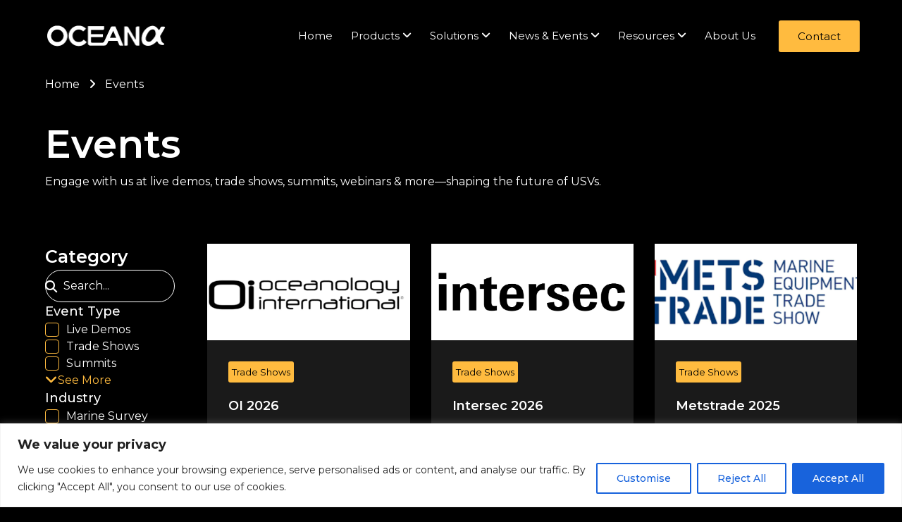

--- FILE ---
content_type: text/html; charset=UTF-8
request_url: https://www.oceanalpha.com/events/page/4/
body_size: 36994
content:
<!doctype html>
<html lang="en-US">
<head>
	<meta charset="UTF-8">
	<meta name="viewport" content="width=device-width, initial-scale=1">
	<link rel="profile" href="https://gmpg.org/xfn/11">
	<title>Events - oceanalpha</title>
	<style>img:is([sizes="auto" i], [sizes^="auto," i]) { contain-intrinsic-size: 3000px 1500px }</style>
	<meta name="dc.title" content="Events - oceanalpha">
<meta name="dc.description" content="Home Events Engage with us at live demos, trade shows, summits, webinars &amp; more—shaping the future of USVs.​ Category Event Type Live Demos (0) Trade Shows (4) Summits (0) Webinars (0) Others Type (0) See More See Less Clear Selection Industry Marine Survey (0) Offshore Energy (1) Inland Water Survey&hellip;">
<meta name="dc.relation" content="https://www.oceanalpha.com/events/page/4/">
<meta name="dc.source" content="https://www.oceanalpha.com/">
<meta name="dc.language" content="en_US">
<meta name="description" content="Home Events Engage with us at live demos, trade shows, summits, webinars &amp; more—shaping the future of USVs.​ Category Event Type Live Demos (0) Trade Shows (4) Summits (0) Webinars (0) Others Type (0) See More See Less Clear Selection Industry Marine Survey (0) Offshore Energy (1) Inland Water Survey&hellip;">
<meta name="robots" content="index, follow, max-snippet:-1, max-image-preview:large, max-video-preview:-1">
<link rel="canonical" href="https://www.oceanalpha.com/events/">
<meta property="og:url" content="https://www.oceanalpha.com/events/page/4/">
<meta property="og:site_name" content="oceanalpha">
<meta property="og:locale" content="en_US">
<meta property="og:type" content="article">
<meta property="article:author" content="">
<meta property="article:publisher" content="">
<meta property="og:title" content="Events - oceanalpha">
<meta property="og:description" content="Home Events Engage with us at live demos, trade shows, summits, webinars &amp; more—shaping the future of USVs.​ Category Event Type Live Demos (0) Trade Shows (4) Summits (0) Webinars (0) Others Type (0) See More See Less Clear Selection Industry Marine Survey (0) Offshore Energy (1) Inland Water Survey&hellip;">
<meta property="fb:pages" content="">
<meta property="fb:admins" content="">
<meta property="fb:app_id" content="">
<meta name="twitter:card" content="summary">
<meta name="twitter:site" content="">
<meta name="twitter:creator" content="">
<meta name="twitter:title" content="Events - oceanalpha">
<meta name="twitter:description" content="Home Events Engage with us at live demos, trade shows, summits, webinars &amp; more—shaping the future of USVs.​ Category Event Type Live Demos (0) Trade Shows (4) Summits (0) Webinars (0) Others Type (0) See More See Less Clear Selection Industry Marine Survey (0) Offshore Energy (1) Inland Water Survey&hellip;">
<link rel="alternate" type="application/rss+xml" title="oceanalpha &raquo; Feed" href="https://www.oceanalpha.com/feed/" />
<link rel="alternate" type="application/rss+xml" title="oceanalpha &raquo; Comments Feed" href="https://www.oceanalpha.com/comments/feed/" />
<script>
window._wpemojiSettings = {"baseUrl":"https:\/\/s.w.org\/images\/core\/emoji\/16.0.1\/72x72\/","ext":".png","svgUrl":"https:\/\/s.w.org\/images\/core\/emoji\/16.0.1\/svg\/","svgExt":".svg","source":{"concatemoji":"https:\/\/www.oceanalpha.com\/wp-includes\/js\/wp-emoji-release.min.js?ver=6.8.3"}};
/*! This file is auto-generated */
!function(s,n){var o,i,e;function c(e){try{var t={supportTests:e,timestamp:(new Date).valueOf()};sessionStorage.setItem(o,JSON.stringify(t))}catch(e){}}function p(e,t,n){e.clearRect(0,0,e.canvas.width,e.canvas.height),e.fillText(t,0,0);var t=new Uint32Array(e.getImageData(0,0,e.canvas.width,e.canvas.height).data),a=(e.clearRect(0,0,e.canvas.width,e.canvas.height),e.fillText(n,0,0),new Uint32Array(e.getImageData(0,0,e.canvas.width,e.canvas.height).data));return t.every(function(e,t){return e===a[t]})}function u(e,t){e.clearRect(0,0,e.canvas.width,e.canvas.height),e.fillText(t,0,0);for(var n=e.getImageData(16,16,1,1),a=0;a<n.data.length;a++)if(0!==n.data[a])return!1;return!0}function f(e,t,n,a){switch(t){case"flag":return n(e,"\ud83c\udff3\ufe0f\u200d\u26a7\ufe0f","\ud83c\udff3\ufe0f\u200b\u26a7\ufe0f")?!1:!n(e,"\ud83c\udde8\ud83c\uddf6","\ud83c\udde8\u200b\ud83c\uddf6")&&!n(e,"\ud83c\udff4\udb40\udc67\udb40\udc62\udb40\udc65\udb40\udc6e\udb40\udc67\udb40\udc7f","\ud83c\udff4\u200b\udb40\udc67\u200b\udb40\udc62\u200b\udb40\udc65\u200b\udb40\udc6e\u200b\udb40\udc67\u200b\udb40\udc7f");case"emoji":return!a(e,"\ud83e\udedf")}return!1}function g(e,t,n,a){var r="undefined"!=typeof WorkerGlobalScope&&self instanceof WorkerGlobalScope?new OffscreenCanvas(300,150):s.createElement("canvas"),o=r.getContext("2d",{willReadFrequently:!0}),i=(o.textBaseline="top",o.font="600 32px Arial",{});return e.forEach(function(e){i[e]=t(o,e,n,a)}),i}function t(e){var t=s.createElement("script");t.src=e,t.defer=!0,s.head.appendChild(t)}"undefined"!=typeof Promise&&(o="wpEmojiSettingsSupports",i=["flag","emoji"],n.supports={everything:!0,everythingExceptFlag:!0},e=new Promise(function(e){s.addEventListener("DOMContentLoaded",e,{once:!0})}),new Promise(function(t){var n=function(){try{var e=JSON.parse(sessionStorage.getItem(o));if("object"==typeof e&&"number"==typeof e.timestamp&&(new Date).valueOf()<e.timestamp+604800&&"object"==typeof e.supportTests)return e.supportTests}catch(e){}return null}();if(!n){if("undefined"!=typeof Worker&&"undefined"!=typeof OffscreenCanvas&&"undefined"!=typeof URL&&URL.createObjectURL&&"undefined"!=typeof Blob)try{var e="postMessage("+g.toString()+"("+[JSON.stringify(i),f.toString(),p.toString(),u.toString()].join(",")+"));",a=new Blob([e],{type:"text/javascript"}),r=new Worker(URL.createObjectURL(a),{name:"wpTestEmojiSupports"});return void(r.onmessage=function(e){c(n=e.data),r.terminate(),t(n)})}catch(e){}c(n=g(i,f,p,u))}t(n)}).then(function(e){for(var t in e)n.supports[t]=e[t],n.supports.everything=n.supports.everything&&n.supports[t],"flag"!==t&&(n.supports.everythingExceptFlag=n.supports.everythingExceptFlag&&n.supports[t]);n.supports.everythingExceptFlag=n.supports.everythingExceptFlag&&!n.supports.flag,n.DOMReady=!1,n.readyCallback=function(){n.DOMReady=!0}}).then(function(){return e}).then(function(){var e;n.supports.everything||(n.readyCallback(),(e=n.source||{}).concatemoji?t(e.concatemoji):e.wpemoji&&e.twemoji&&(t(e.twemoji),t(e.wpemoji)))}))}((window,document),window._wpemojiSettings);
</script>
<link rel='stylesheet' id='premium-addons-css' href='https://www.oceanalpha.com/wp-content/plugins/premium-addons-for-elementor/assets/frontend/min-css/premium-addons.min.css?ver=4.11.12' media='all' />
<link rel='stylesheet' id='premium-pro-css' href='https://www.oceanalpha.com/wp-content/plugins/premium-addons-pro/assets/frontend/min-css/premium-addons.min.css?ver=2.9.34' media='all' />
<style id='wp-emoji-styles-inline-css'>

	img.wp-smiley, img.emoji {
		display: inline !important;
		border: none !important;
		box-shadow: none !important;
		height: 1em !important;
		width: 1em !important;
		margin: 0 0.07em !important;
		vertical-align: -0.1em !important;
		background: none !important;
		padding: 0 !important;
	}
</style>
<style id='wpseopress-local-business-style-inline-css'>
span.wp-block-wpseopress-local-business-field{margin-right:8px}

</style>
<style id='wpseopress-table-of-contents-style-inline-css'>
.wp-block-wpseopress-table-of-contents li.active>a{font-weight:bold}

</style>
<style id='global-styles-inline-css'>
:root{--wp--preset--aspect-ratio--square: 1;--wp--preset--aspect-ratio--4-3: 4/3;--wp--preset--aspect-ratio--3-4: 3/4;--wp--preset--aspect-ratio--3-2: 3/2;--wp--preset--aspect-ratio--2-3: 2/3;--wp--preset--aspect-ratio--16-9: 16/9;--wp--preset--aspect-ratio--9-16: 9/16;--wp--preset--color--black: #000000;--wp--preset--color--cyan-bluish-gray: #abb8c3;--wp--preset--color--white: #ffffff;--wp--preset--color--pale-pink: #f78da7;--wp--preset--color--vivid-red: #cf2e2e;--wp--preset--color--luminous-vivid-orange: #ff6900;--wp--preset--color--luminous-vivid-amber: #fcb900;--wp--preset--color--light-green-cyan: #7bdcb5;--wp--preset--color--vivid-green-cyan: #00d084;--wp--preset--color--pale-cyan-blue: #8ed1fc;--wp--preset--color--vivid-cyan-blue: #0693e3;--wp--preset--color--vivid-purple: #9b51e0;--wp--preset--gradient--vivid-cyan-blue-to-vivid-purple: linear-gradient(135deg,rgba(6,147,227,1) 0%,rgb(155,81,224) 100%);--wp--preset--gradient--light-green-cyan-to-vivid-green-cyan: linear-gradient(135deg,rgb(122,220,180) 0%,rgb(0,208,130) 100%);--wp--preset--gradient--luminous-vivid-amber-to-luminous-vivid-orange: linear-gradient(135deg,rgba(252,185,0,1) 0%,rgba(255,105,0,1) 100%);--wp--preset--gradient--luminous-vivid-orange-to-vivid-red: linear-gradient(135deg,rgba(255,105,0,1) 0%,rgb(207,46,46) 100%);--wp--preset--gradient--very-light-gray-to-cyan-bluish-gray: linear-gradient(135deg,rgb(238,238,238) 0%,rgb(169,184,195) 100%);--wp--preset--gradient--cool-to-warm-spectrum: linear-gradient(135deg,rgb(74,234,220) 0%,rgb(151,120,209) 20%,rgb(207,42,186) 40%,rgb(238,44,130) 60%,rgb(251,105,98) 80%,rgb(254,248,76) 100%);--wp--preset--gradient--blush-light-purple: linear-gradient(135deg,rgb(255,206,236) 0%,rgb(152,150,240) 100%);--wp--preset--gradient--blush-bordeaux: linear-gradient(135deg,rgb(254,205,165) 0%,rgb(254,45,45) 50%,rgb(107,0,62) 100%);--wp--preset--gradient--luminous-dusk: linear-gradient(135deg,rgb(255,203,112) 0%,rgb(199,81,192) 50%,rgb(65,88,208) 100%);--wp--preset--gradient--pale-ocean: linear-gradient(135deg,rgb(255,245,203) 0%,rgb(182,227,212) 50%,rgb(51,167,181) 100%);--wp--preset--gradient--electric-grass: linear-gradient(135deg,rgb(202,248,128) 0%,rgb(113,206,126) 100%);--wp--preset--gradient--midnight: linear-gradient(135deg,rgb(2,3,129) 0%,rgb(40,116,252) 100%);--wp--preset--font-size--small: 13px;--wp--preset--font-size--medium: 20px;--wp--preset--font-size--large: 36px;--wp--preset--font-size--x-large: 42px;--wp--preset--spacing--20: 0.44rem;--wp--preset--spacing--30: 0.67rem;--wp--preset--spacing--40: 1rem;--wp--preset--spacing--50: 1.5rem;--wp--preset--spacing--60: 2.25rem;--wp--preset--spacing--70: 3.38rem;--wp--preset--spacing--80: 5.06rem;--wp--preset--shadow--natural: 6px 6px 9px rgba(0, 0, 0, 0.2);--wp--preset--shadow--deep: 12px 12px 50px rgba(0, 0, 0, 0.4);--wp--preset--shadow--sharp: 6px 6px 0px rgba(0, 0, 0, 0.2);--wp--preset--shadow--outlined: 6px 6px 0px -3px rgba(255, 255, 255, 1), 6px 6px rgba(0, 0, 0, 1);--wp--preset--shadow--crisp: 6px 6px 0px rgba(0, 0, 0, 1);}:root { --wp--style--global--content-size: 800px;--wp--style--global--wide-size: 1200px; }:where(body) { margin: 0; }.wp-site-blocks > .alignleft { float: left; margin-right: 2em; }.wp-site-blocks > .alignright { float: right; margin-left: 2em; }.wp-site-blocks > .aligncenter { justify-content: center; margin-left: auto; margin-right: auto; }:where(.wp-site-blocks) > * { margin-block-start: 24px; margin-block-end: 0; }:where(.wp-site-blocks) > :first-child { margin-block-start: 0; }:where(.wp-site-blocks) > :last-child { margin-block-end: 0; }:root { --wp--style--block-gap: 24px; }:root :where(.is-layout-flow) > :first-child{margin-block-start: 0;}:root :where(.is-layout-flow) > :last-child{margin-block-end: 0;}:root :where(.is-layout-flow) > *{margin-block-start: 24px;margin-block-end: 0;}:root :where(.is-layout-constrained) > :first-child{margin-block-start: 0;}:root :where(.is-layout-constrained) > :last-child{margin-block-end: 0;}:root :where(.is-layout-constrained) > *{margin-block-start: 24px;margin-block-end: 0;}:root :where(.is-layout-flex){gap: 24px;}:root :where(.is-layout-grid){gap: 24px;}.is-layout-flow > .alignleft{float: left;margin-inline-start: 0;margin-inline-end: 2em;}.is-layout-flow > .alignright{float: right;margin-inline-start: 2em;margin-inline-end: 0;}.is-layout-flow > .aligncenter{margin-left: auto !important;margin-right: auto !important;}.is-layout-constrained > .alignleft{float: left;margin-inline-start: 0;margin-inline-end: 2em;}.is-layout-constrained > .alignright{float: right;margin-inline-start: 2em;margin-inline-end: 0;}.is-layout-constrained > .aligncenter{margin-left: auto !important;margin-right: auto !important;}.is-layout-constrained > :where(:not(.alignleft):not(.alignright):not(.alignfull)){max-width: var(--wp--style--global--content-size);margin-left: auto !important;margin-right: auto !important;}.is-layout-constrained > .alignwide{max-width: var(--wp--style--global--wide-size);}body .is-layout-flex{display: flex;}.is-layout-flex{flex-wrap: wrap;align-items: center;}.is-layout-flex > :is(*, div){margin: 0;}body .is-layout-grid{display: grid;}.is-layout-grid > :is(*, div){margin: 0;}body{padding-top: 0px;padding-right: 0px;padding-bottom: 0px;padding-left: 0px;}a:where(:not(.wp-element-button)){text-decoration: underline;}:root :where(.wp-element-button, .wp-block-button__link){background-color: #32373c;border-width: 0;color: #fff;font-family: inherit;font-size: inherit;line-height: inherit;padding: calc(0.667em + 2px) calc(1.333em + 2px);text-decoration: none;}.has-black-color{color: var(--wp--preset--color--black) !important;}.has-cyan-bluish-gray-color{color: var(--wp--preset--color--cyan-bluish-gray) !important;}.has-white-color{color: var(--wp--preset--color--white) !important;}.has-pale-pink-color{color: var(--wp--preset--color--pale-pink) !important;}.has-vivid-red-color{color: var(--wp--preset--color--vivid-red) !important;}.has-luminous-vivid-orange-color{color: var(--wp--preset--color--luminous-vivid-orange) !important;}.has-luminous-vivid-amber-color{color: var(--wp--preset--color--luminous-vivid-amber) !important;}.has-light-green-cyan-color{color: var(--wp--preset--color--light-green-cyan) !important;}.has-vivid-green-cyan-color{color: var(--wp--preset--color--vivid-green-cyan) !important;}.has-pale-cyan-blue-color{color: var(--wp--preset--color--pale-cyan-blue) !important;}.has-vivid-cyan-blue-color{color: var(--wp--preset--color--vivid-cyan-blue) !important;}.has-vivid-purple-color{color: var(--wp--preset--color--vivid-purple) !important;}.has-black-background-color{background-color: var(--wp--preset--color--black) !important;}.has-cyan-bluish-gray-background-color{background-color: var(--wp--preset--color--cyan-bluish-gray) !important;}.has-white-background-color{background-color: var(--wp--preset--color--white) !important;}.has-pale-pink-background-color{background-color: var(--wp--preset--color--pale-pink) !important;}.has-vivid-red-background-color{background-color: var(--wp--preset--color--vivid-red) !important;}.has-luminous-vivid-orange-background-color{background-color: var(--wp--preset--color--luminous-vivid-orange) !important;}.has-luminous-vivid-amber-background-color{background-color: var(--wp--preset--color--luminous-vivid-amber) !important;}.has-light-green-cyan-background-color{background-color: var(--wp--preset--color--light-green-cyan) !important;}.has-vivid-green-cyan-background-color{background-color: var(--wp--preset--color--vivid-green-cyan) !important;}.has-pale-cyan-blue-background-color{background-color: var(--wp--preset--color--pale-cyan-blue) !important;}.has-vivid-cyan-blue-background-color{background-color: var(--wp--preset--color--vivid-cyan-blue) !important;}.has-vivid-purple-background-color{background-color: var(--wp--preset--color--vivid-purple) !important;}.has-black-border-color{border-color: var(--wp--preset--color--black) !important;}.has-cyan-bluish-gray-border-color{border-color: var(--wp--preset--color--cyan-bluish-gray) !important;}.has-white-border-color{border-color: var(--wp--preset--color--white) !important;}.has-pale-pink-border-color{border-color: var(--wp--preset--color--pale-pink) !important;}.has-vivid-red-border-color{border-color: var(--wp--preset--color--vivid-red) !important;}.has-luminous-vivid-orange-border-color{border-color: var(--wp--preset--color--luminous-vivid-orange) !important;}.has-luminous-vivid-amber-border-color{border-color: var(--wp--preset--color--luminous-vivid-amber) !important;}.has-light-green-cyan-border-color{border-color: var(--wp--preset--color--light-green-cyan) !important;}.has-vivid-green-cyan-border-color{border-color: var(--wp--preset--color--vivid-green-cyan) !important;}.has-pale-cyan-blue-border-color{border-color: var(--wp--preset--color--pale-cyan-blue) !important;}.has-vivid-cyan-blue-border-color{border-color: var(--wp--preset--color--vivid-cyan-blue) !important;}.has-vivid-purple-border-color{border-color: var(--wp--preset--color--vivid-purple) !important;}.has-vivid-cyan-blue-to-vivid-purple-gradient-background{background: var(--wp--preset--gradient--vivid-cyan-blue-to-vivid-purple) !important;}.has-light-green-cyan-to-vivid-green-cyan-gradient-background{background: var(--wp--preset--gradient--light-green-cyan-to-vivid-green-cyan) !important;}.has-luminous-vivid-amber-to-luminous-vivid-orange-gradient-background{background: var(--wp--preset--gradient--luminous-vivid-amber-to-luminous-vivid-orange) !important;}.has-luminous-vivid-orange-to-vivid-red-gradient-background{background: var(--wp--preset--gradient--luminous-vivid-orange-to-vivid-red) !important;}.has-very-light-gray-to-cyan-bluish-gray-gradient-background{background: var(--wp--preset--gradient--very-light-gray-to-cyan-bluish-gray) !important;}.has-cool-to-warm-spectrum-gradient-background{background: var(--wp--preset--gradient--cool-to-warm-spectrum) !important;}.has-blush-light-purple-gradient-background{background: var(--wp--preset--gradient--blush-light-purple) !important;}.has-blush-bordeaux-gradient-background{background: var(--wp--preset--gradient--blush-bordeaux) !important;}.has-luminous-dusk-gradient-background{background: var(--wp--preset--gradient--luminous-dusk) !important;}.has-pale-ocean-gradient-background{background: var(--wp--preset--gradient--pale-ocean) !important;}.has-electric-grass-gradient-background{background: var(--wp--preset--gradient--electric-grass) !important;}.has-midnight-gradient-background{background: var(--wp--preset--gradient--midnight) !important;}.has-small-font-size{font-size: var(--wp--preset--font-size--small) !important;}.has-medium-font-size{font-size: var(--wp--preset--font-size--medium) !important;}.has-large-font-size{font-size: var(--wp--preset--font-size--large) !important;}.has-x-large-font-size{font-size: var(--wp--preset--font-size--x-large) !important;}
:root :where(.wp-block-pullquote){font-size: 1.5em;line-height: 1.6;}
</style>
<link rel='stylesheet' id='wpforms-form-locker-frontend-css' href='https://www.oceanalpha.com/wp-content/plugins/wpforms-form-locker/assets/css/frontend.min.css?ver=2.8.0' media='all' />
<link rel='stylesheet' id='parent-style-css' href='https://www.oceanalpha.com/wp-content/themes/hello-elementor/style.css?ver=6.8.3' media='all' />
<link rel='stylesheet' id='hello-elementor-css' href='https://www.oceanalpha.com/wp-content/themes/hello-elementor/style.min.css?ver=3.4.3' media='all' />
<link rel='stylesheet' id='hello-elementor-theme-style-css' href='https://www.oceanalpha.com/wp-content/themes/hello-elementor/theme.min.css?ver=3.4.3' media='all' />
<link rel='stylesheet' id='hello-elementor-header-footer-css' href='https://www.oceanalpha.com/wp-content/themes/hello-elementor/header-footer.min.css?ver=3.4.3' media='all' />
<link rel='stylesheet' id='elementor-frontend-css' href='https://www.oceanalpha.com/wp-content/plugins/elementor/assets/css/frontend.min.css?ver=3.29.1' media='all' />
<link rel='stylesheet' id='elementor-post-4-css' href='https://www.oceanalpha.com/wp-content/uploads/elementor/css/post-4.css?ver=1764573130' media='all' />
<link rel='stylesheet' id='widget-image-css' href='https://www.oceanalpha.com/wp-content/plugins/elementor/assets/css/widget-image.min.css?ver=3.29.1' media='all' />
<link rel='stylesheet' id='e-sticky-css' href='https://www.oceanalpha.com/wp-content/plugins/elementor-pro/assets/css/modules/sticky.min.css?ver=3.29.1' media='all' />
<link rel='stylesheet' id='widget-pp-advanced-menu-css' href='https://www.oceanalpha.com/wp-content/plugins/powerpack-elements/assets/css/min/widget-advanced-menu.min.css?ver=2.12.6' media='all' />
<link rel='stylesheet' id='widget-heading-css' href='https://www.oceanalpha.com/wp-content/plugins/elementor/assets/css/widget-heading.min.css?ver=3.29.1' media='all' />
<link rel='stylesheet' id='widget-icon-list-css' href='https://www.oceanalpha.com/wp-content/plugins/elementor/assets/css/widget-icon-list.min.css?ver=3.29.1' media='all' />
<link rel='stylesheet' id='widget-social-icons-css' href='https://www.oceanalpha.com/wp-content/plugins/elementor/assets/css/widget-social-icons.min.css?ver=3.29.1' media='all' />
<link rel='stylesheet' id='e-apple-webkit-css' href='https://www.oceanalpha.com/wp-content/plugins/elementor/assets/css/conditionals/apple-webkit.min.css?ver=3.29.1' media='all' />
<link rel='stylesheet' id='elementor-icons-css' href='https://www.oceanalpha.com/wp-content/plugins/elementor/assets/lib/eicons/css/elementor-icons.min.css?ver=5.40.0' media='all' />
<link rel='stylesheet' id='wpforms-modern-full-css' href='https://www.oceanalpha.com/wp-content/plugins/wpforms/assets/css/frontend/modern/wpforms-full.min.css?ver=1.9.7.3' media='all' />
<style id='wpforms-modern-full-inline-css'>
:root {
				--wpforms-field-border-radius: 3px;
--wpforms-field-border-style: solid;
--wpforms-field-border-size: 1px;
--wpforms-field-background-color: #ffffff;
--wpforms-field-border-color: rgba( 0, 0, 0, 0.25 );
--wpforms-field-border-color-spare: rgba( 0, 0, 0, 0.25 );
--wpforms-field-text-color: rgba( 0, 0, 0, 0.7 );
--wpforms-field-menu-color: #ffffff;
--wpforms-label-color: rgba( 0, 0, 0, 0.85 );
--wpforms-label-sublabel-color: rgba( 0, 0, 0, 0.55 );
--wpforms-label-error-color: #d63637;
--wpforms-button-border-radius: 3px;
--wpforms-button-border-style: none;
--wpforms-button-border-size: 1px;
--wpforms-button-background-color: #066aab;
--wpforms-button-border-color: #066aab;
--wpforms-button-text-color: #ffffff;
--wpforms-page-break-color: #066aab;
--wpforms-background-image: none;
--wpforms-background-position: center center;
--wpforms-background-repeat: no-repeat;
--wpforms-background-size: cover;
--wpforms-background-width: 100px;
--wpforms-background-height: 100px;
--wpforms-background-color: rgba( 0, 0, 0, 0 );
--wpforms-background-url: none;
--wpforms-container-padding: 0px;
--wpforms-container-border-style: none;
--wpforms-container-border-width: 1px;
--wpforms-container-border-color: #000000;
--wpforms-container-border-radius: 3px;
--wpforms-field-size-input-height: 43px;
--wpforms-field-size-input-spacing: 15px;
--wpforms-field-size-font-size: 16px;
--wpforms-field-size-line-height: 19px;
--wpforms-field-size-padding-h: 14px;
--wpforms-field-size-checkbox-size: 16px;
--wpforms-field-size-sublabel-spacing: 5px;
--wpforms-field-size-icon-size: 1;
--wpforms-label-size-font-size: 16px;
--wpforms-label-size-line-height: 19px;
--wpforms-label-size-sublabel-font-size: 14px;
--wpforms-label-size-sublabel-line-height: 17px;
--wpforms-button-size-font-size: 17px;
--wpforms-button-size-height: 41px;
--wpforms-button-size-padding-h: 15px;
--wpforms-button-size-margin-top: 10px;
--wpforms-container-shadow-size-box-shadow: none;

			}
</style>
<link rel='stylesheet' id='wpforms-pro-modern-full-css' href='https://www.oceanalpha.com/wp-content/plugins/wpforms/assets/pro/css/frontend/modern/wpforms-full.min.css?ver=1.9.7.3' media='all' />
<link rel='stylesheet' id='pp-extensions-css' href='https://www.oceanalpha.com/wp-content/plugins/powerpack-elements/assets/css/min/extensions.min.css?ver=2.12.6' media='all' />
<link rel='stylesheet' id='pp-tooltip-css' href='https://www.oceanalpha.com/wp-content/plugins/powerpack-elements/assets/css/min/tooltip.min.css?ver=2.12.6' media='all' />
<link rel='stylesheet' id='she-header-style-css' href='https://www.oceanalpha.com/wp-content/plugins/sticky-header-effects-for-elementor/assets/css/she-header-style.css?ver=2.0' media='all' />
<link rel='stylesheet' id='widget-pp-breadcrumbs-css' href='https://www.oceanalpha.com/wp-content/plugins/powerpack-elements/assets/css/min/widget-breadcrumbs.min.css?ver=2.12.6' media='all' />
<link rel='stylesheet' id='elementor-post-4530-css' href='https://www.oceanalpha.com/wp-content/uploads/elementor/css/post-4530.css?ver=1764614369' media='all' />
<link rel='stylesheet' id='elementor-post-4705-css' href='https://www.oceanalpha.com/wp-content/uploads/elementor/css/post-4705.css?ver=1764573245' media='all' />
<link rel='stylesheet' id='elementor-post-5634-css' href='https://www.oceanalpha.com/wp-content/uploads/elementor/css/post-5634.css?ver=1765248069' media='all' />
<style id='akismet-widget-style-inline-css'>

			.a-stats {
				--akismet-color-mid-green: #357b49;
				--akismet-color-white: #fff;
				--akismet-color-light-grey: #f6f7f7;

				max-width: 350px;
				width: auto;
			}

			.a-stats * {
				all: unset;
				box-sizing: border-box;
			}

			.a-stats strong {
				font-weight: 600;
			}

			.a-stats a.a-stats__link,
			.a-stats a.a-stats__link:visited,
			.a-stats a.a-stats__link:active {
				background: var(--akismet-color-mid-green);
				border: none;
				box-shadow: none;
				border-radius: 8px;
				color: var(--akismet-color-white);
				cursor: pointer;
				display: block;
				font-family: -apple-system, BlinkMacSystemFont, 'Segoe UI', 'Roboto', 'Oxygen-Sans', 'Ubuntu', 'Cantarell', 'Helvetica Neue', sans-serif;
				font-weight: 500;
				padding: 12px;
				text-align: center;
				text-decoration: none;
				transition: all 0.2s ease;
			}

			/* Extra specificity to deal with TwentyTwentyOne focus style */
			.widget .a-stats a.a-stats__link:focus {
				background: var(--akismet-color-mid-green);
				color: var(--akismet-color-white);
				text-decoration: none;
			}

			.a-stats a.a-stats__link:hover {
				filter: brightness(110%);
				box-shadow: 0 4px 12px rgba(0, 0, 0, 0.06), 0 0 2px rgba(0, 0, 0, 0.16);
			}

			.a-stats .count {
				color: var(--akismet-color-white);
				display: block;
				font-size: 1.5em;
				line-height: 1.4;
				padding: 0 13px;
				white-space: nowrap;
			}
		
</style>
<link rel='stylesheet' id='bdt-uikit-css' href='https://www.oceanalpha.com/wp-content/plugins/bdthemes-element-pack/assets/css/bdt-uikit.css?ver=3.21.7' media='all' />
<link rel='stylesheet' id='ep-helper-css' href='https://www.oceanalpha.com/wp-content/plugins/bdthemes-element-pack/assets/css/ep-helper.css?ver=8.0.0' media='all' />
<link rel='stylesheet' id='elementor-gf-local-montserrat-css' href='http://oceanalpha.com/wp-content/uploads/elementor/google-fonts/css/montserrat.css?ver=1761803647' media='all' />
<link rel='stylesheet' id='elementor-icons-shared-0-css' href='https://www.oceanalpha.com/wp-content/plugins/elementor/assets/lib/font-awesome/css/fontawesome.min.css?ver=5.15.3' media='all' />
<link rel='stylesheet' id='elementor-icons-fa-solid-css' href='https://www.oceanalpha.com/wp-content/plugins/elementor/assets/lib/font-awesome/css/solid.min.css?ver=5.15.3' media='all' />
<link rel='stylesheet' id='elementor-icons-fa-brands-css' href='https://www.oceanalpha.com/wp-content/plugins/elementor/assets/lib/font-awesome/css/brands.min.css?ver=5.15.3' media='all' />
<script id="cookie-law-info-js-extra">
var _ckyConfig = {"_ipData":[],"_assetsURL":"https:\/\/www.oceanalpha.com\/wp-content\/plugins\/cookie-law-info\/lite\/frontend\/images\/","_publicURL":"https:\/\/www.oceanalpha.com","_expiry":"365","_categories":[{"name":"Necessary","slug":"necessary","isNecessary":true,"ccpaDoNotSell":true,"cookies":[],"active":true,"defaultConsent":{"gdpr":true,"ccpa":true}},{"name":"Functional","slug":"functional","isNecessary":false,"ccpaDoNotSell":true,"cookies":[],"active":true,"defaultConsent":{"gdpr":false,"ccpa":false}},{"name":"Analytics","slug":"analytics","isNecessary":false,"ccpaDoNotSell":true,"cookies":[],"active":true,"defaultConsent":{"gdpr":false,"ccpa":false}},{"name":"Performance","slug":"performance","isNecessary":false,"ccpaDoNotSell":true,"cookies":[],"active":true,"defaultConsent":{"gdpr":false,"ccpa":false}},{"name":"Advertisement","slug":"advertisement","isNecessary":false,"ccpaDoNotSell":true,"cookies":[],"active":true,"defaultConsent":{"gdpr":false,"ccpa":false}}],"_activeLaw":"gdpr","_rootDomain":"","_block":"1","_showBanner":"1","_bannerConfig":{"settings":{"type":"banner","preferenceCenterType":"popup","position":"bottom","applicableLaw":"gdpr"},"behaviours":{"reloadBannerOnAccept":false,"loadAnalyticsByDefault":false,"animations":{"onLoad":"animate","onHide":"sticky"}},"config":{"revisitConsent":{"status":true,"tag":"revisit-consent","position":"bottom-left","meta":{"url":"#"},"styles":{"background-color":"#0056A7"},"elements":{"title":{"type":"text","tag":"revisit-consent-title","status":true,"styles":{"color":"#0056a7"}}}},"preferenceCenter":{"toggle":{"status":true,"tag":"detail-category-toggle","type":"toggle","states":{"active":{"styles":{"background-color":"#1863DC"}},"inactive":{"styles":{"background-color":"#D0D5D2"}}}}},"categoryPreview":{"status":false,"toggle":{"status":true,"tag":"detail-category-preview-toggle","type":"toggle","states":{"active":{"styles":{"background-color":"#1863DC"}},"inactive":{"styles":{"background-color":"#D0D5D2"}}}}},"videoPlaceholder":{"status":true,"styles":{"background-color":"#000000","border-color":"#000000","color":"#ffffff"}},"readMore":{"status":false,"tag":"readmore-button","type":"link","meta":{"noFollow":true,"newTab":true},"styles":{"color":"#1863DC","background-color":"transparent","border-color":"transparent"}},"showMore":{"status":true,"tag":"show-desc-button","type":"button","styles":{"color":"#1863DC"}},"showLess":{"status":true,"tag":"hide-desc-button","type":"button","styles":{"color":"#1863DC"}},"alwaysActive":{"status":true,"tag":"always-active","styles":{"color":"#008000"}},"manualLinks":{"status":true,"tag":"manual-links","type":"link","styles":{"color":"#1863DC"}},"auditTable":{"status":true},"optOption":{"status":true,"toggle":{"status":true,"tag":"optout-option-toggle","type":"toggle","states":{"active":{"styles":{"background-color":"#1863dc"}},"inactive":{"styles":{"background-color":"#FFFFFF"}}}}}}},"_version":"3.3.6","_logConsent":"","_tags":[{"tag":"accept-button","styles":{"color":"#FFFFFF","background-color":"#1863DC","border-color":"#1863DC"}},{"tag":"reject-button","styles":{"color":"#1863DC","background-color":"transparent","border-color":"#1863DC"}},{"tag":"settings-button","styles":{"color":"#1863DC","background-color":"transparent","border-color":"#1863DC"}},{"tag":"readmore-button","styles":{"color":"#1863DC","background-color":"transparent","border-color":"transparent"}},{"tag":"donotsell-button","styles":{"color":"#1863DC","background-color":"transparent","border-color":"transparent"}},{"tag":"show-desc-button","styles":{"color":"#1863DC"}},{"tag":"hide-desc-button","styles":{"color":"#1863DC"}},{"tag":"cky-always-active","styles":[]},{"tag":"cky-link","styles":[]},{"tag":"accept-button","styles":{"color":"#FFFFFF","background-color":"#1863DC","border-color":"#1863DC"}},{"tag":"revisit-consent","styles":{"background-color":"#0056A7"}}],"_shortCodes":[{"key":"cky_readmore","content":"<a href=\"#\" class=\"cky-policy\" aria-label=\"Cookie Policy\" target=\"_blank\" rel=\"noopener\" data-cky-tag=\"readmore-button\">Cookie Policy<\/a>","tag":"readmore-button","status":false,"attributes":{"rel":"nofollow","target":"_blank"}},{"key":"cky_show_desc","content":"<button class=\"cky-show-desc-btn\" data-cky-tag=\"show-desc-button\" aria-label=\"Show more\">Show more<\/button>","tag":"show-desc-button","status":true,"attributes":[]},{"key":"cky_hide_desc","content":"<button class=\"cky-show-desc-btn\" data-cky-tag=\"hide-desc-button\" aria-label=\"Show less\">Show less<\/button>","tag":"hide-desc-button","status":true,"attributes":[]},{"key":"cky_optout_show_desc","content":"[cky_optout_show_desc]","tag":"optout-show-desc-button","status":true,"attributes":[]},{"key":"cky_optout_hide_desc","content":"[cky_optout_hide_desc]","tag":"optout-hide-desc-button","status":true,"attributes":[]},{"key":"cky_category_toggle_label","content":"[cky_{{status}}_category_label] [cky_preference_{{category_slug}}_title]","tag":"","status":true,"attributes":[]},{"key":"cky_enable_category_label","content":"Enable","tag":"","status":true,"attributes":[]},{"key":"cky_disable_category_label","content":"Disable","tag":"","status":true,"attributes":[]},{"key":"cky_video_placeholder","content":"<div class=\"video-placeholder-normal\" data-cky-tag=\"video-placeholder\" id=\"[UNIQUEID]\"><p class=\"video-placeholder-text-normal\" data-cky-tag=\"placeholder-title\">Please accept cookies to access this content<\/p><\/div>","tag":"","status":true,"attributes":[]},{"key":"cky_enable_optout_label","content":"Enable","tag":"","status":true,"attributes":[]},{"key":"cky_disable_optout_label","content":"Disable","tag":"","status":true,"attributes":[]},{"key":"cky_optout_toggle_label","content":"[cky_{{status}}_optout_label] [cky_optout_option_title]","tag":"","status":true,"attributes":[]},{"key":"cky_optout_option_title","content":"Do Not Sell or Share My Personal Information","tag":"","status":true,"attributes":[]},{"key":"cky_optout_close_label","content":"Close","tag":"","status":true,"attributes":[]},{"key":"cky_preference_close_label","content":"Close","tag":"","status":true,"attributes":[]}],"_rtl":"","_language":"en","_providersToBlock":[]};
var _ckyStyles = {"css":".cky-overlay{background: #000000; opacity: 0.4; position: fixed; top: 0; left: 0; width: 100%; height: 100%; z-index: 99999999;}.cky-hide{display: none;}.cky-btn-revisit-wrapper{display: flex; align-items: center; justify-content: center; background: #0056a7; width: 45px; height: 45px; border-radius: 50%; position: fixed; z-index: 999999; cursor: pointer;}.cky-revisit-bottom-left{bottom: 15px; left: 15px;}.cky-revisit-bottom-right{bottom: 15px; right: 15px;}.cky-btn-revisit-wrapper .cky-btn-revisit{display: flex; align-items: center; justify-content: center; background: none; border: none; cursor: pointer; position: relative; margin: 0; padding: 0;}.cky-btn-revisit-wrapper .cky-btn-revisit img{max-width: fit-content; margin: 0; height: 30px; width: 30px;}.cky-revisit-bottom-left:hover::before{content: attr(data-tooltip); position: absolute; background: #4e4b66; color: #ffffff; left: calc(100% + 7px); font-size: 12px; line-height: 16px; width: max-content; padding: 4px 8px; border-radius: 4px;}.cky-revisit-bottom-left:hover::after{position: absolute; content: \"\"; border: 5px solid transparent; left: calc(100% + 2px); border-left-width: 0; border-right-color: #4e4b66;}.cky-revisit-bottom-right:hover::before{content: attr(data-tooltip); position: absolute; background: #4e4b66; color: #ffffff; right: calc(100% + 7px); font-size: 12px; line-height: 16px; width: max-content; padding: 4px 8px; border-radius: 4px;}.cky-revisit-bottom-right:hover::after{position: absolute; content: \"\"; border: 5px solid transparent; right: calc(100% + 2px); border-right-width: 0; border-left-color: #4e4b66;}.cky-revisit-hide{display: none;}.cky-consent-container{position: fixed; width: 100%; box-sizing: border-box; z-index: 9999999;}.cky-consent-container .cky-consent-bar{background: #ffffff; border: 1px solid; padding: 16.5px 24px; box-shadow: 0 -1px 10px 0 #acabab4d;}.cky-banner-bottom{bottom: 0; left: 0;}.cky-banner-top{top: 0; left: 0;}.cky-custom-brand-logo-wrapper .cky-custom-brand-logo{width: 100px; height: auto; margin: 0 0 12px 0;}.cky-notice .cky-title{color: #212121; font-weight: 700; font-size: 18px; line-height: 24px; margin: 0 0 12px 0;}.cky-notice-group{display: flex; justify-content: space-between; align-items: center; font-size: 14px; line-height: 24px; font-weight: 400;}.cky-notice-des *,.cky-preference-content-wrapper *,.cky-accordion-header-des *,.cky-gpc-wrapper .cky-gpc-desc *{font-size: 14px;}.cky-notice-des{color: #212121; font-size: 14px; line-height: 24px; font-weight: 400;}.cky-notice-des img{height: 25px; width: 25px;}.cky-consent-bar .cky-notice-des p,.cky-gpc-wrapper .cky-gpc-desc p,.cky-preference-body-wrapper .cky-preference-content-wrapper p,.cky-accordion-header-wrapper .cky-accordion-header-des p,.cky-cookie-des-table li div:last-child p{color: inherit; margin-top: 0; overflow-wrap: break-word;}.cky-notice-des P:last-child,.cky-preference-content-wrapper p:last-child,.cky-cookie-des-table li div:last-child p:last-child,.cky-gpc-wrapper .cky-gpc-desc p:last-child{margin-bottom: 0;}.cky-notice-des a.cky-policy,.cky-notice-des button.cky-policy{font-size: 14px; color: #1863dc; white-space: nowrap; cursor: pointer; background: transparent; border: 1px solid; text-decoration: underline;}.cky-notice-des button.cky-policy{padding: 0;}.cky-notice-des a.cky-policy:focus-visible,.cky-notice-des button.cky-policy:focus-visible,.cky-preference-content-wrapper .cky-show-desc-btn:focus-visible,.cky-accordion-header .cky-accordion-btn:focus-visible,.cky-preference-header .cky-btn-close:focus-visible,.cky-switch input[type=\"checkbox\"]:focus-visible,.cky-footer-wrapper a:focus-visible,.cky-btn:focus-visible{outline: 2px solid #1863dc; outline-offset: 2px;}.cky-btn:focus:not(:focus-visible),.cky-accordion-header .cky-accordion-btn:focus:not(:focus-visible),.cky-preference-content-wrapper .cky-show-desc-btn:focus:not(:focus-visible),.cky-btn-revisit-wrapper .cky-btn-revisit:focus:not(:focus-visible),.cky-preference-header .cky-btn-close:focus:not(:focus-visible),.cky-consent-bar .cky-banner-btn-close:focus:not(:focus-visible){outline: 0;}button.cky-show-desc-btn:not(:hover):not(:active){color: #1863dc; background: transparent;}button.cky-accordion-btn:not(:hover):not(:active),button.cky-banner-btn-close:not(:hover):not(:active),button.cky-btn-close:not(:hover):not(:active),button.cky-btn-revisit:not(:hover):not(:active){background: transparent;}.cky-consent-bar button:hover,.cky-modal.cky-modal-open button:hover,.cky-consent-bar button:focus,.cky-modal.cky-modal-open button:focus{text-decoration: none;}.cky-notice-btn-wrapper{display: flex; justify-content: center; align-items: center; margin-left: 15px;}.cky-notice-btn-wrapper .cky-btn{text-shadow: none; box-shadow: none;}.cky-btn{font-size: 14px; font-family: inherit; line-height: 24px; padding: 8px 27px; font-weight: 500; margin: 0 8px 0 0; border-radius: 2px; white-space: nowrap; cursor: pointer; text-align: center; text-transform: none; min-height: 0;}.cky-btn:hover{opacity: 0.8;}.cky-btn-customize{color: #1863dc; background: transparent; border: 2px solid #1863dc;}.cky-btn-reject{color: #1863dc; background: transparent; border: 2px solid #1863dc;}.cky-btn-accept{background: #1863dc; color: #ffffff; border: 2px solid #1863dc;}.cky-btn:last-child{margin-right: 0;}@media (max-width: 768px){.cky-notice-group{display: block;}.cky-notice-btn-wrapper{margin-left: 0;}.cky-notice-btn-wrapper .cky-btn{flex: auto; max-width: 100%; margin-top: 10px; white-space: unset;}}@media (max-width: 576px){.cky-notice-btn-wrapper{flex-direction: column;}.cky-custom-brand-logo-wrapper, .cky-notice .cky-title, .cky-notice-des, .cky-notice-btn-wrapper{padding: 0 28px;}.cky-consent-container .cky-consent-bar{padding: 16.5px 0;}.cky-notice-des{max-height: 40vh; overflow-y: scroll;}.cky-notice-btn-wrapper .cky-btn{width: 100%; padding: 8px; margin-right: 0;}.cky-notice-btn-wrapper .cky-btn-accept{order: 1;}.cky-notice-btn-wrapper .cky-btn-reject{order: 3;}.cky-notice-btn-wrapper .cky-btn-customize{order: 2;}}@media (max-width: 425px){.cky-custom-brand-logo-wrapper, .cky-notice .cky-title, .cky-notice-des, .cky-notice-btn-wrapper{padding: 0 24px;}.cky-notice-btn-wrapper{flex-direction: column;}.cky-btn{width: 100%; margin: 10px 0 0 0;}.cky-notice-btn-wrapper .cky-btn-customize{order: 2;}.cky-notice-btn-wrapper .cky-btn-reject{order: 3;}.cky-notice-btn-wrapper .cky-btn-accept{order: 1; margin-top: 16px;}}@media (max-width: 352px){.cky-notice .cky-title{font-size: 16px;}.cky-notice-des *{font-size: 12px;}.cky-notice-des, .cky-btn{font-size: 12px;}}.cky-modal.cky-modal-open{display: flex; visibility: visible; -webkit-transform: translate(-50%, -50%); -moz-transform: translate(-50%, -50%); -ms-transform: translate(-50%, -50%); -o-transform: translate(-50%, -50%); transform: translate(-50%, -50%); top: 50%; left: 50%; transition: all 1s ease;}.cky-modal{box-shadow: 0 32px 68px rgba(0, 0, 0, 0.3); margin: 0 auto; position: fixed; max-width: 100%; background: #ffffff; top: 50%; box-sizing: border-box; border-radius: 6px; z-index: 999999999; color: #212121; -webkit-transform: translate(-50%, 100%); -moz-transform: translate(-50%, 100%); -ms-transform: translate(-50%, 100%); -o-transform: translate(-50%, 100%); transform: translate(-50%, 100%); visibility: hidden; transition: all 0s ease;}.cky-preference-center{max-height: 79vh; overflow: hidden; width: 845px; overflow: hidden; flex: 1 1 0; display: flex; flex-direction: column; border-radius: 6px;}.cky-preference-header{display: flex; align-items: center; justify-content: space-between; padding: 22px 24px; border-bottom: 1px solid;}.cky-preference-header .cky-preference-title{font-size: 18px; font-weight: 700; line-height: 24px;}.cky-preference-header .cky-btn-close{margin: 0; cursor: pointer; vertical-align: middle; padding: 0; background: none; border: none; width: 24px; height: 24px; min-height: 0; line-height: 0; text-shadow: none; box-shadow: none;}.cky-preference-header .cky-btn-close img{margin: 0; height: 10px; width: 10px;}.cky-preference-body-wrapper{padding: 0 24px; flex: 1; overflow: auto; box-sizing: border-box;}.cky-preference-content-wrapper,.cky-gpc-wrapper .cky-gpc-desc{font-size: 14px; line-height: 24px; font-weight: 400; padding: 12px 0;}.cky-preference-content-wrapper{border-bottom: 1px solid;}.cky-preference-content-wrapper img{height: 25px; width: 25px;}.cky-preference-content-wrapper .cky-show-desc-btn{font-size: 14px; font-family: inherit; color: #1863dc; text-decoration: none; line-height: 24px; padding: 0; margin: 0; white-space: nowrap; cursor: pointer; background: transparent; border-color: transparent; text-transform: none; min-height: 0; text-shadow: none; box-shadow: none;}.cky-accordion-wrapper{margin-bottom: 10px;}.cky-accordion{border-bottom: 1px solid;}.cky-accordion:last-child{border-bottom: none;}.cky-accordion .cky-accordion-item{display: flex; margin-top: 10px;}.cky-accordion .cky-accordion-body{display: none;}.cky-accordion.cky-accordion-active .cky-accordion-body{display: block; padding: 0 22px; margin-bottom: 16px;}.cky-accordion-header-wrapper{cursor: pointer; width: 100%;}.cky-accordion-item .cky-accordion-header{display: flex; justify-content: space-between; align-items: center;}.cky-accordion-header .cky-accordion-btn{font-size: 16px; font-family: inherit; color: #212121; line-height: 24px; background: none; border: none; font-weight: 700; padding: 0; margin: 0; cursor: pointer; text-transform: none; min-height: 0; text-shadow: none; box-shadow: none;}.cky-accordion-header .cky-always-active{color: #008000; font-weight: 600; line-height: 24px; font-size: 14px;}.cky-accordion-header-des{font-size: 14px; line-height: 24px; margin: 10px 0 16px 0;}.cky-accordion-chevron{margin-right: 22px; position: relative; cursor: pointer;}.cky-accordion-chevron-hide{display: none;}.cky-accordion .cky-accordion-chevron i::before{content: \"\"; position: absolute; border-right: 1.4px solid; border-bottom: 1.4px solid; border-color: inherit; height: 6px; width: 6px; -webkit-transform: rotate(-45deg); -moz-transform: rotate(-45deg); -ms-transform: rotate(-45deg); -o-transform: rotate(-45deg); transform: rotate(-45deg); transition: all 0.2s ease-in-out; top: 8px;}.cky-accordion.cky-accordion-active .cky-accordion-chevron i::before{-webkit-transform: rotate(45deg); -moz-transform: rotate(45deg); -ms-transform: rotate(45deg); -o-transform: rotate(45deg); transform: rotate(45deg);}.cky-audit-table{background: #f4f4f4; border-radius: 6px;}.cky-audit-table .cky-empty-cookies-text{color: inherit; font-size: 12px; line-height: 24px; margin: 0; padding: 10px;}.cky-audit-table .cky-cookie-des-table{font-size: 12px; line-height: 24px; font-weight: normal; padding: 15px 10px; border-bottom: 1px solid; border-bottom-color: inherit; margin: 0;}.cky-audit-table .cky-cookie-des-table:last-child{border-bottom: none;}.cky-audit-table .cky-cookie-des-table li{list-style-type: none; display: flex; padding: 3px 0;}.cky-audit-table .cky-cookie-des-table li:first-child{padding-top: 0;}.cky-cookie-des-table li div:first-child{width: 100px; font-weight: 600; word-break: break-word; word-wrap: break-word;}.cky-cookie-des-table li div:last-child{flex: 1; word-break: break-word; word-wrap: break-word; margin-left: 8px;}.cky-footer-shadow{display: block; width: 100%; height: 40px; background: linear-gradient(180deg, rgba(255, 255, 255, 0) 0%, #ffffff 100%); position: absolute; bottom: calc(100% - 1px);}.cky-footer-wrapper{position: relative;}.cky-prefrence-btn-wrapper{display: flex; flex-wrap: wrap; align-items: center; justify-content: center; padding: 22px 24px; border-top: 1px solid;}.cky-prefrence-btn-wrapper .cky-btn{flex: auto; max-width: 100%; text-shadow: none; box-shadow: none;}.cky-btn-preferences{color: #1863dc; background: transparent; border: 2px solid #1863dc;}.cky-preference-header,.cky-preference-body-wrapper,.cky-preference-content-wrapper,.cky-accordion-wrapper,.cky-accordion,.cky-accordion-wrapper,.cky-footer-wrapper,.cky-prefrence-btn-wrapper{border-color: inherit;}@media (max-width: 845px){.cky-modal{max-width: calc(100% - 16px);}}@media (max-width: 576px){.cky-modal{max-width: 100%;}.cky-preference-center{max-height: 100vh;}.cky-prefrence-btn-wrapper{flex-direction: column;}.cky-accordion.cky-accordion-active .cky-accordion-body{padding-right: 0;}.cky-prefrence-btn-wrapper .cky-btn{width: 100%; margin: 10px 0 0 0;}.cky-prefrence-btn-wrapper .cky-btn-reject{order: 3;}.cky-prefrence-btn-wrapper .cky-btn-accept{order: 1; margin-top: 0;}.cky-prefrence-btn-wrapper .cky-btn-preferences{order: 2;}}@media (max-width: 425px){.cky-accordion-chevron{margin-right: 15px;}.cky-notice-btn-wrapper{margin-top: 0;}.cky-accordion.cky-accordion-active .cky-accordion-body{padding: 0 15px;}}@media (max-width: 352px){.cky-preference-header .cky-preference-title{font-size: 16px;}.cky-preference-header{padding: 16px 24px;}.cky-preference-content-wrapper *, .cky-accordion-header-des *{font-size: 12px;}.cky-preference-content-wrapper, .cky-preference-content-wrapper .cky-show-more, .cky-accordion-header .cky-always-active, .cky-accordion-header-des, .cky-preference-content-wrapper .cky-show-desc-btn, .cky-notice-des a.cky-policy{font-size: 12px;}.cky-accordion-header .cky-accordion-btn{font-size: 14px;}}.cky-switch{display: flex;}.cky-switch input[type=\"checkbox\"]{position: relative; width: 44px; height: 24px; margin: 0; background: #d0d5d2; -webkit-appearance: none; border-radius: 50px; cursor: pointer; outline: 0; border: none; top: 0;}.cky-switch input[type=\"checkbox\"]:checked{background: #1863dc;}.cky-switch input[type=\"checkbox\"]:before{position: absolute; content: \"\"; height: 20px; width: 20px; left: 2px; bottom: 2px; border-radius: 50%; background-color: white; -webkit-transition: 0.4s; transition: 0.4s; margin: 0;}.cky-switch input[type=\"checkbox\"]:after{display: none;}.cky-switch input[type=\"checkbox\"]:checked:before{-webkit-transform: translateX(20px); -ms-transform: translateX(20px); transform: translateX(20px);}@media (max-width: 425px){.cky-switch input[type=\"checkbox\"]{width: 38px; height: 21px;}.cky-switch input[type=\"checkbox\"]:before{height: 17px; width: 17px;}.cky-switch input[type=\"checkbox\"]:checked:before{-webkit-transform: translateX(17px); -ms-transform: translateX(17px); transform: translateX(17px);}}.cky-consent-bar .cky-banner-btn-close{position: absolute; right: 9px; top: 5px; background: none; border: none; cursor: pointer; padding: 0; margin: 0; min-height: 0; line-height: 0; height: 24px; width: 24px; text-shadow: none; box-shadow: none;}.cky-consent-bar .cky-banner-btn-close img{height: 9px; width: 9px; margin: 0;}.cky-notice-btn-wrapper .cky-btn-do-not-sell{font-size: 14px; line-height: 24px; padding: 6px 0; margin: 0; font-weight: 500; background: none; border-radius: 2px; border: none; cursor: pointer; text-align: left; color: #1863dc; background: transparent; border-color: transparent; box-shadow: none; text-shadow: none;}.cky-consent-bar .cky-banner-btn-close:focus-visible,.cky-notice-btn-wrapper .cky-btn-do-not-sell:focus-visible,.cky-opt-out-btn-wrapper .cky-btn:focus-visible,.cky-opt-out-checkbox-wrapper input[type=\"checkbox\"].cky-opt-out-checkbox:focus-visible{outline: 2px solid #1863dc; outline-offset: 2px;}@media (max-width: 768px){.cky-notice-btn-wrapper{margin-left: 0; margin-top: 10px; justify-content: left;}.cky-notice-btn-wrapper .cky-btn-do-not-sell{padding: 0;}}@media (max-width: 352px){.cky-notice-btn-wrapper .cky-btn-do-not-sell, .cky-notice-des a.cky-policy{font-size: 12px;}}.cky-opt-out-wrapper{padding: 12px 0;}.cky-opt-out-wrapper .cky-opt-out-checkbox-wrapper{display: flex; align-items: center;}.cky-opt-out-checkbox-wrapper .cky-opt-out-checkbox-label{font-size: 16px; font-weight: 700; line-height: 24px; margin: 0 0 0 12px; cursor: pointer;}.cky-opt-out-checkbox-wrapper input[type=\"checkbox\"].cky-opt-out-checkbox{background-color: #ffffff; border: 1px solid black; width: 20px; height: 18.5px; margin: 0; -webkit-appearance: none; position: relative; display: flex; align-items: center; justify-content: center; border-radius: 2px; cursor: pointer;}.cky-opt-out-checkbox-wrapper input[type=\"checkbox\"].cky-opt-out-checkbox:checked{background-color: #1863dc; border: none;}.cky-opt-out-checkbox-wrapper input[type=\"checkbox\"].cky-opt-out-checkbox:checked::after{left: 6px; bottom: 4px; width: 7px; height: 13px; border: solid #ffffff; border-width: 0 3px 3px 0; border-radius: 2px; -webkit-transform: rotate(45deg); -ms-transform: rotate(45deg); transform: rotate(45deg); content: \"\"; position: absolute; box-sizing: border-box;}.cky-opt-out-checkbox-wrapper.cky-disabled .cky-opt-out-checkbox-label,.cky-opt-out-checkbox-wrapper.cky-disabled input[type=\"checkbox\"].cky-opt-out-checkbox{cursor: no-drop;}.cky-gpc-wrapper{margin: 0 0 0 32px;}.cky-footer-wrapper .cky-opt-out-btn-wrapper{display: flex; flex-wrap: wrap; align-items: center; justify-content: center; padding: 22px 24px;}.cky-opt-out-btn-wrapper .cky-btn{flex: auto; max-width: 100%; text-shadow: none; box-shadow: none;}.cky-opt-out-btn-wrapper .cky-btn-cancel{border: 1px solid #dedfe0; background: transparent; color: #858585;}.cky-opt-out-btn-wrapper .cky-btn-confirm{background: #1863dc; color: #ffffff; border: 1px solid #1863dc;}@media (max-width: 352px){.cky-opt-out-checkbox-wrapper .cky-opt-out-checkbox-label{font-size: 14px;}.cky-gpc-wrapper .cky-gpc-desc, .cky-gpc-wrapper .cky-gpc-desc *{font-size: 12px;}.cky-opt-out-checkbox-wrapper input[type=\"checkbox\"].cky-opt-out-checkbox{width: 16px; height: 16px;}.cky-opt-out-checkbox-wrapper input[type=\"checkbox\"].cky-opt-out-checkbox:checked::after{left: 5px; bottom: 4px; width: 3px; height: 9px;}.cky-gpc-wrapper{margin: 0 0 0 28px;}}.video-placeholder-youtube{background-size: 100% 100%; background-position: center; background-repeat: no-repeat; background-color: #b2b0b059; position: relative; display: flex; align-items: center; justify-content: center; max-width: 100%;}.video-placeholder-text-youtube{text-align: center; align-items: center; padding: 10px 16px; background-color: #000000cc; color: #ffffff; border: 1px solid; border-radius: 2px; cursor: pointer;}.video-placeholder-normal{background-image: url(\"\/wp-content\/plugins\/cookie-law-info\/lite\/frontend\/images\/placeholder.svg\"); background-size: 80px; background-position: center; background-repeat: no-repeat; background-color: #b2b0b059; position: relative; display: flex; align-items: flex-end; justify-content: center; max-width: 100%;}.video-placeholder-text-normal{align-items: center; padding: 10px 16px; text-align: center; border: 1px solid; border-radius: 2px; cursor: pointer;}.cky-rtl{direction: rtl; text-align: right;}.cky-rtl .cky-banner-btn-close{left: 9px; right: auto;}.cky-rtl .cky-notice-btn-wrapper .cky-btn:last-child{margin-right: 8px;}.cky-rtl .cky-notice-btn-wrapper .cky-btn:first-child{margin-right: 0;}.cky-rtl .cky-notice-btn-wrapper{margin-left: 0; margin-right: 15px;}.cky-rtl .cky-prefrence-btn-wrapper .cky-btn{margin-right: 8px;}.cky-rtl .cky-prefrence-btn-wrapper .cky-btn:first-child{margin-right: 0;}.cky-rtl .cky-accordion .cky-accordion-chevron i::before{border: none; border-left: 1.4px solid; border-top: 1.4px solid; left: 12px;}.cky-rtl .cky-accordion.cky-accordion-active .cky-accordion-chevron i::before{-webkit-transform: rotate(-135deg); -moz-transform: rotate(-135deg); -ms-transform: rotate(-135deg); -o-transform: rotate(-135deg); transform: rotate(-135deg);}@media (max-width: 768px){.cky-rtl .cky-notice-btn-wrapper{margin-right: 0;}}@media (max-width: 576px){.cky-rtl .cky-notice-btn-wrapper .cky-btn:last-child{margin-right: 0;}.cky-rtl .cky-prefrence-btn-wrapper .cky-btn{margin-right: 0;}.cky-rtl .cky-accordion.cky-accordion-active .cky-accordion-body{padding: 0 22px 0 0;}}@media (max-width: 425px){.cky-rtl .cky-accordion.cky-accordion-active .cky-accordion-body{padding: 0 15px 0 0;}}.cky-rtl .cky-opt-out-btn-wrapper .cky-btn{margin-right: 12px;}.cky-rtl .cky-opt-out-btn-wrapper .cky-btn:first-child{margin-right: 0;}.cky-rtl .cky-opt-out-checkbox-wrapper .cky-opt-out-checkbox-label{margin: 0 12px 0 0;}"};
</script>
<script src="https://www.oceanalpha.com/wp-content/plugins/cookie-law-info/lite/frontend/js/script.min.js?ver=3.3.6" id="cookie-law-info-js"></script>
<script id="jquery-core-js-extra">
var pp = {"ajax_url":"https:\/\/www.oceanalpha.com\/wp-admin\/admin-ajax.php"};
</script>
<script src="https://www.oceanalpha.com/wp-includes/js/jquery/jquery.min.js?ver=3.7.1" id="jquery-core-js"></script>
<script src="https://www.oceanalpha.com/wp-includes/js/jquery/jquery-migrate.min.js?ver=3.4.1" id="jquery-migrate-js"></script>
<script src="https://www.oceanalpha.com/wp-content/plugins/sticky-header-effects-for-elementor/assets/js/she-header.js?ver=2.0" id="she-header-js"></script>
<link rel="prev" href="https://www.oceanalpha.com/events/page/3/"><link rel="https://api.w.org/" href="https://www.oceanalpha.com/wp-json/" /><link rel="alternate" title="JSON" type="application/json" href="https://www.oceanalpha.com/wp-json/wp/v2/pages/4530" /><link rel="EditURI" type="application/rsd+xml" title="RSD" href="https://www.oceanalpha.com/xmlrpc.php?rsd" />
<meta name="generator" content="WordPress 6.8.3" />
<link rel='shortlink' href='https://www.oceanalpha.com/?p=4530' />
<link rel="alternate" title="oEmbed (JSON)" type="application/json+oembed" href="https://www.oceanalpha.com/wp-json/oembed/1.0/embed?url=https%3A%2F%2Fwww.oceanalpha.com%2Fevents%2F" />
<link rel="alternate" title="oEmbed (XML)" type="text/xml+oembed" href="https://www.oceanalpha.com/wp-json/oembed/1.0/embed?url=https%3A%2F%2Fwww.oceanalpha.com%2Fevents%2F&#038;format=xml" />
<style id="cky-style-inline">[data-cky-tag]{visibility:hidden;}</style><meta name="generator" content="Elementor 3.29.1; features: additional_custom_breakpoints, e_local_google_fonts; settings: css_print_method-external, google_font-enabled, font_display-swap">
<meta name="google-site-verification" content="PgGCr8qYG4OyggM4jVWqdXNQJKWEAIuK-NcnuMtNwtE" />
<!-- Google Tag Manager -->
<script>(function(w,d,s,l,i){w[l]=w[l]||[];w[l].push({'gtm.start':
new Date().getTime(),event:'gtm.js'});var f=d.getElementsByTagName(s)[0],
j=d.createElement(s),dl=l!='dataLayer'?'&l='+l:'';j.async=true;j.src=
'https://www.googletagmanager.com/gtm.js?id='+i+dl;f.parentNode.insertBefore(j,f);
})(window,document,'script','dataLayer','GTM-WVRJS9G');</script>
<!-- End Google Tag Manager -->
<!-- Montserrat 字体预加载 -->
<link rel="preconnect" href="https://fonts.googleapis.com">
<link rel="preconnect" href="https://fonts.gstatic.com" crossorigin>
<link href="https://fonts.googleapis.com/css2?family=Montserrat:wght@300;400;500;600;700;800;900&display=swap" rel="stylesheet">
			<style>
				.e-con.e-parent:nth-of-type(n+4):not(.e-lazyloaded):not(.e-no-lazyload),
				.e-con.e-parent:nth-of-type(n+4):not(.e-lazyloaded):not(.e-no-lazyload) * {
					background-image: none !important;
				}
				@media screen and (max-height: 1024px) {
					.e-con.e-parent:nth-of-type(n+3):not(.e-lazyloaded):not(.e-no-lazyload),
					.e-con.e-parent:nth-of-type(n+3):not(.e-lazyloaded):not(.e-no-lazyload) * {
						background-image: none !important;
					}
				}
				@media screen and (max-height: 640px) {
					.e-con.e-parent:nth-of-type(n+2):not(.e-lazyloaded):not(.e-no-lazyload),
					.e-con.e-parent:nth-of-type(n+2):not(.e-lazyloaded):not(.e-no-lazyload) * {
						background-image: none !important;
					}
				}
			</style>
			<style>.breadcrumb {list-style:none;margin:0;padding-inline-start:0;}.breadcrumb li {margin:0;display:inline-block;position:relative;}.breadcrumb li::after{content:' > ';margin-left:5px;margin-right:5px;}.breadcrumb li:last-child::after{display:none}</style><link rel="icon" href="https://www.oceanalpha.com/wp-content/uploads/2025/06/OCEANa-a-150x150.webp" sizes="32x32" />
<link rel="icon" href="https://www.oceanalpha.com/wp-content/uploads/2025/06/OCEANa-a-300x300.webp" sizes="192x192" />
<link rel="apple-touch-icon" href="https://www.oceanalpha.com/wp-content/uploads/2025/06/OCEANa-a-300x300.webp" />
<meta name="msapplication-TileImage" content="https://www.oceanalpha.com/wp-content/uploads/2025/06/OCEANa-a-300x300.webp" />
		<style id="wp-custom-css">
			/* 仅隐藏邮箱建议提示，不影响其他错误提示 */
label.wpforms-error.mailcheck-error,
label[id*="_suggestion"].wpforms-error.mailcheck-error {
    display: none !important;
    visibility: hidden !important;
}
		</style>
		          
              <script>
    document.addEventListener('DOMContentLoaded', function() {
    const allowedEventTypes = [
        'Live Demos',
        'Trade Shows', 
        'Summits',
        'Webinars',
        'Others Type'
    ];
    
    document.querySelectorAll('.ue-grid-item-category a').forEach(function(link) {
        const linkText = link.textContent.trim();
        
        if (!allowedEventTypes.includes(linkText)) {
            link.style.display = 'none';
        }
    });
});
</script>          
            </head>
<body class="paged wp-singular page-template page-template-elementor_header_footer page page-id-4530 wp-custom-logo wp-embed-responsive paged-4 page-paged-4 wp-theme-hello-elementor wp-child-theme-mml-theme-new hello-elementor-default elementor-default elementor-template-full-width elementor-kit-4 elementor-page elementor-page-4530">

<script>
    jQuery(document).ready(function($) {
    // 只在页面加载时执行一次
    if (window.innerWidth < 700) {
        // 移动设备上的菜单交互逻辑
        $('.menu-item-has-children > a').on('click', function(e) {
            // 获取当前点击的菜单项
            var currentMenuItem = $(this).parent();
            // 获取当前菜单项的子菜单
            var currentSubMenu = $(this).next('.sub-menu');
            // 检查子菜单是否隐藏
            var isSubMenuHidden = currentSubMenu.is(':hidden');
            // 收起其他所有已展开的子菜单
            $('.sub-menu:visible').not(currentSubMenu).slideUp(300);
            // 如果当前子菜单是隐藏的，则展开它
            if (isSubMenuHidden) {
                currentSubMenu.slideDown(300);
            }
            // 更新 aria-expanded 属性
            $(this).attr('aria-expanded', isSubMenuHidden);
            // 阻止事件冒泡
            e.stopPropagation();
        });
    }
});
</script>
<!-- Google Tag Manager (noscript) -->
<noscript><iframe src="https://www.googletagmanager.com/ns.html?id=GTM-WVRJS9G"
height="0" width="0" style="display:none;visibility:hidden"></iframe></noscript>
<!-- End Google Tag Manager (noscript) -->

<a class="skip-link screen-reader-text" href="#content">Skip to content</a>

		<div data-elementor-type="header" data-elementor-id="4705" class="elementor elementor-4705 elementor-location-header" data-elementor-settings="{&quot;element_pack_global_tooltip_width&quot;:{&quot;unit&quot;:&quot;px&quot;,&quot;size&quot;:&quot;&quot;,&quot;sizes&quot;:[]},&quot;element_pack_global_tooltip_width_tablet&quot;:{&quot;unit&quot;:&quot;px&quot;,&quot;size&quot;:&quot;&quot;,&quot;sizes&quot;:[]},&quot;element_pack_global_tooltip_width_mobile&quot;:{&quot;unit&quot;:&quot;px&quot;,&quot;size&quot;:&quot;&quot;,&quot;sizes&quot;:[]},&quot;element_pack_global_tooltip_padding&quot;:{&quot;unit&quot;:&quot;px&quot;,&quot;top&quot;:&quot;&quot;,&quot;right&quot;:&quot;&quot;,&quot;bottom&quot;:&quot;&quot;,&quot;left&quot;:&quot;&quot;,&quot;isLinked&quot;:true},&quot;element_pack_global_tooltip_padding_tablet&quot;:{&quot;unit&quot;:&quot;px&quot;,&quot;top&quot;:&quot;&quot;,&quot;right&quot;:&quot;&quot;,&quot;bottom&quot;:&quot;&quot;,&quot;left&quot;:&quot;&quot;,&quot;isLinked&quot;:true},&quot;element_pack_global_tooltip_padding_mobile&quot;:{&quot;unit&quot;:&quot;px&quot;,&quot;top&quot;:&quot;&quot;,&quot;right&quot;:&quot;&quot;,&quot;bottom&quot;:&quot;&quot;,&quot;left&quot;:&quot;&quot;,&quot;isLinked&quot;:true},&quot;element_pack_global_tooltip_border_radius&quot;:{&quot;unit&quot;:&quot;px&quot;,&quot;top&quot;:&quot;&quot;,&quot;right&quot;:&quot;&quot;,&quot;bottom&quot;:&quot;&quot;,&quot;left&quot;:&quot;&quot;,&quot;isLinked&quot;:true},&quot;element_pack_global_tooltip_border_radius_tablet&quot;:{&quot;unit&quot;:&quot;px&quot;,&quot;top&quot;:&quot;&quot;,&quot;right&quot;:&quot;&quot;,&quot;bottom&quot;:&quot;&quot;,&quot;left&quot;:&quot;&quot;,&quot;isLinked&quot;:true},&quot;element_pack_global_tooltip_border_radius_mobile&quot;:{&quot;unit&quot;:&quot;px&quot;,&quot;top&quot;:&quot;&quot;,&quot;right&quot;:&quot;&quot;,&quot;bottom&quot;:&quot;&quot;,&quot;left&quot;:&quot;&quot;,&quot;isLinked&quot;:true}}" data-elementor-post-type="elementor_library">
			<div class="elementor-element elementor-element-6df06510 elementor-hidden-mobile elementor-hidden-tablet e-flex e-con-boxed e-con e-parent" data-id="6df06510" data-element_type="container" data-settings="{&quot;sticky&quot;:&quot;top&quot;,&quot;background_background&quot;:&quot;classic&quot;,&quot;sticky_on&quot;:[&quot;desktop&quot;,&quot;tablet&quot;,&quot;mobile&quot;],&quot;sticky_offset&quot;:0,&quot;sticky_effects_offset&quot;:0,&quot;sticky_anchor_link_offset&quot;:0}">
					<div class="e-con-inner">
		<div class="elementor-element elementor-element-2039106a e-con-full e-flex e-con e-child" data-id="2039106a" data-element_type="container">
				<div class="elementor-element elementor-element-3f23015a elementor-widget elementor-widget-theme-site-logo elementor-widget-image" data-id="3f23015a" data-element_type="widget" data-widget_type="theme-site-logo.default">
				<div class="elementor-widget-container">
											<a href="https://www.oceanalpha.com">
			<img width="350" height="100" src="https://www.oceanalpha.com/wp-content/uploads/2025/06/OCEANa.webp" class="attachment-full size-full wp-image-1293" alt="OceanAlpha logo-white" srcset="https://www.oceanalpha.com/wp-content/uploads/2025/06/OCEANa.webp 350w, https://www.oceanalpha.com/wp-content/uploads/2025/06/OCEANa-300x86.webp 300w" sizes="(max-width: 350px) 100vw, 350px" />				</a>
											</div>
				</div>
				</div>
		<div class="elementor-element elementor-element-4f647e8f e-con-full e-flex e-con e-child" data-id="4f647e8f" data-element_type="container">
				<div class="elementor-element elementor-element-69eb3c59 elementor-widget elementor-widget-ucaddon_mega_menu" data-id="69eb3c59" data-element_type="widget" data-widget_type="ucaddon_mega_menu.default">
				<div class="elementor-widget-container">
					
<!-- start Mega Menu -->
		<link id='font-awesome-css' href='https://www.oceanalpha.com/wp-content/plugins/unlimited-elements-for-elementor-premium/assets_libraries/font-awesome6/fontawesome-all.min.css' type='text/css' rel='stylesheet' >
		<link id='font-awesome-4-shim-css' href='https://www.oceanalpha.com/wp-content/plugins/unlimited-elements-for-elementor-premium/assets_libraries/font-awesome6/fontawesome-v4-shims.min.css' type='text/css' rel='stylesheet' >

<style>/* widget: Mega Menu */


#uc_mega_menu_elementor_69eb3c59{
  position: relative;
}

#uc_mega_menu_elementor_69eb3c59 *{
  box-sizing:border-box;
}

#uc_mega_menu_elementor_69eb3c59 .uc-mega_menu_list{
  display: flex;
  list-style: none;
  padding:0px;
  margin: 0;
}

#uc_mega_menu_elementor_69eb3c59 .uc-mega_menu_section{
  position: absolute;
  z-index: 99997;
  top: 100%;
  left: 50%;
  transform: translate(-50%, 0);
  padding-top: 0px;
  pointer-events: none;
  overflow: hidden;
  visibility: hidden;
}

#uc_mega_menu_elementor_69eb3c59 .uc-mega_menu_section-cover{
  position: absolute;
  z-index: 99996;
  pointer-events: none;
    top: calc(100% + 0px);
    opacity: 0;
  pointer-events: none;
  transition: opacity 250ms;
}

#uc_mega_menu_elementor_69eb3c59 .uc-mega_menu-wrapper  {
    left: 0;
    top: 0;
    height: 100%;
    position: relative;
    z-index: 99999;
    overflow-y: visible;
}

    #uc_mega_menu_elementor_69eb3c59 .uc-mega_menu_section{
      left: 0;
      transform: translate(0px, 0);
      padding-top: 0px;
    }
    #uc_mega_menu_elementor_69eb3c59 .uc-mega_menu_list_item{
        position: relative;
    }

#uc_mega_menu_elementor_69eb3c59 .uc-mega_menu_section.section-error .uc-section-error{
  	text-align: center;
  	min-height: 400px;
  	padding: 15px;
  	display: flex;
  	justify-content: center;
  	align-items: center;
  	background-color: #cccccc;
  	position: relative;
  	z-index: 99997;
}

#uc_mega_menu_elementor_69eb3c59 .uc-mega_menu_title{
  	display: flex;
  	gap: 5px;
  	align-items: center;
  		
    position:relative;
  	z-index: 99998;
}	

#uc_mega_menu_elementor_69eb3c59 .uc-mega_menu_list_item,
#uc_mega_menu_elementor_69eb3c59 .uc-active_item .uc-mega_menu_title{
  transition: all 0.3s;
  text-align: center;
}

#uc_mega_menu_elementor_69eb3c59 .uc-mega_menu_list{
	width: 100%;
}

#uc_mega_menu_elementor_69eb3c59 .uc-mega_menu_section.uc-active_item{
  pointer-events: all;
  z-index: 99998;
  visibility: visible;
}

#uc_mega_menu_elementor_69eb3c59 .uc-mega_menu_section.uc-active_item + .uc-mega_menu_section-cover{
	opacity: 1;
    pointer-events: all;
}

#uc_mega_menu_elementor_69eb3c59 .uc-error{
  color: red;
  font-weight: 700;
}

#uc_mega_menu_elementor_69eb3c59 .uc-message{
	text-align: center;
}

#uc_mega_menu_elementor_69eb3c59 .uc-mega_menu-wrapper.uc-menu-open{
  transform: translate(0, 0);
}

#uc_mega_menu_elementor_69eb3c59 .uc_mega_menu_overlay{
  cursor: default;
  display: none;
  position: absolute;
  top: calc(100% + 0px);
  left: 0;
  transition: opacity 0.3s;
  z-index: 99995;
  opacity: 0;
}

#uc_mega_menu_elementor_69eb3c59 .uc_mega_menu_overlay-inner{
	height: 100%;
}

#uc_mega_menu_elementor_69eb3c59.uc-menu-open .uc_mega_menu_overlay{
  	opacity: 1;
}

#uc_mega_menu_elementor_69eb3c59 .uc-mega_menu_list_item.section-error .uc-mega_menu_title{
	border: 2px solid red;
  	position: relative;
}

#uc_mega_menu_elementor_69eb3c59 .uc-mega_menu_list_item.section-error .uc-mega_menu_title::before{
	content: "";
	position: absolute;
  	width: 4px;
  	height: 4px;
  	border-radius: 50%;
  	background-color: red;
  	top: 8px;
  	right: 8px;
  	z-index: 2;
}

#uc_mega_menu_elementor_69eb3c59 .uc-mega_menu_list_item.section-error .item-error{
	position: absolute;
  	left: 50%;
  	top: 0;
  	transform: translate(-50%, -100%);
  	z-index: 2;
  	width: max-content;
  	color: red;
  	opacity: 0;
  	transition: all .3s;
}

#uc_mega_menu_elementor_69eb3c59 .uc-mega_menu_list_item.section-error .uc-mega_menu_title:hover .item-error{
	opacity: 1;
}

#uc_mega_menu_elementor_69eb3c59 .available_id_s{
	padding: 15px;
  	background-color: #ffffff;
  	color: #000000;
}

#uc_mega_menu_elementor_69eb3c59 .uc_expand_indicator::before{
	font-family: "Font Awesome 5 Free";
    content: "\f107";
    font-weight: 900;
    line-height:1em;
  	display: inline-flex;
}

#uc_mega_menu_elementor_69eb3c59 .uc_collapse_indicator::before{
	font-family: "Font Awesome 5 Free";
    content: "\f106";
    font-weight: 900;
    line-height:1em;
  	display: inline-flex;
}

	#uc_mega_menu_elementor_69eb3c59 a.uc-mega_menu_title:hover:after {
    content: "";
    bottom: 0;
    height: 3px;
    width: 100%;
    left: 0;
    background-color: #FFBB3F;
    z-index: 2;
    position:absolute;
    }  
	




#uc_mega_menu_elementor_69eb3c59 .uc-mega_menu-burger, 
#uc_mega_menu_elementor_69eb3c59 .uc-mega_menu-close-btn  {
    display: none;
}

 #uc_mega_menu_elementor_69eb3c59 .uc-mega_menu-burger-icon, #uc_mega_menu_elementor_69eb3c59 .uc-mega_menu-close-btn-icon{
  cursor: pointer;
  display: inline-flex;
  align-items: center;
  justify-content: center;
}

#uc_mega_menu_elementor_69eb3c59 .uc-mega_menu_section > *{
	position: relative;
  	z-index: 999997;
}

#uc_mega_menu_elementor_69eb3c59 .ue-tip{
	position: absolute;
  	width: 0;
  	height: 0;
  	border: 10px solid;
  	border-right-color: transparent;
  	border-bottom-color: transparent;
  	top: 0;
  	left: 50%;
  	transform: translate(-50%, -50%) rotate(45deg);
  	border-top-left-radius: 4px;
  	opacity: 0;
    z-index: 99996;
}

#uc_mega_menu_elementor_69eb3c59 .ue-graphic-element{
  display:inline-flex;
  align-items:center;
  justify-content:center;
  line-height:1em;
  overflow:hidden;
  flex-grow:0;
  flex-shrink:0;
  transition:0.3s;
}

#uc_mega_menu_elementor_69eb3c59 .ue-graphic-element svg{
  height:1em;
  width:1em;
  transition:0.3s;
}

#uc_mega_menu_elementor_69eb3c59 .ue-graphic-element img{
  display:block;
}

#uc_mega_menu_elementor_69eb3c59 .ue-ge-image{
  width:100%;
  transition:0.3s;
}

#uc_mega_menu_elementor_69eb3c59 .uc-mega_menu_section.uc-active_item .ue-tip{
  	opacity: 1;
}

#uc_mega_menu_elementor_69eb3c59 .uc-mega_menu-mobile-header{
  display:flex;
  justify-content:space-between;
  align-items:center;
}

#uc_mega_menu_elementor_69eb3c59 .uc-mega_menu-mobile-logo{
  flex-shrink:0;
  flex-grow:0;
  display:none;
}

#uc_mega_menu_elementor_69eb3c59 .uc-mega_menu-mobile-logo img{
  width:100%;
  display:block;
  object-fit:contain;
}

#uc_mega_menu_elementor_69eb3c59 .uc-mega_menu-close-btn{
  flex-grow:1;
}

/* start open transition animations */





  #uc_mega_menu_elementor_69eb3c59 .uc-mega_menu_section > *{
	opacity: 0;
    transition: opacity 250ms;
  }
  #uc_mega_menu_elementor_69eb3c59 .uc-mega_menu_section.uc-active_item > *{
	opacity: 1;
  }




/* end open transition animation */

#uc_mega_menu_elementor_69eb3c59 .ue-mega-menu-mobile-template{
  display:none;
}

#uc_mega_menu_elementor_69eb3c59 .sub-arrow.uc-arrow-hidden{
  display:none;
}

#uc_mega_menu_elementor_69eb3c59 .sub-arrow{
        display: inline-block;
  }

#uc_mega_menu_elementor_69eb3c59 .uc-mega_menu_title > span{
       display: inline-block;
    }

@media screen and (max-width: 767px) {  
  
  #uc_mega_menu_elementor_69eb3c59 .ue-mega-menu-mobile-template{
  display:block;
  }
  
  #uc_mega_menu_elementor_69eb3c59 .uc-mega_menu-burger{
      display: block;
  }
  
  #uc_mega_menu_elementor_69eb3c59 .uc-mega_menu-close-btn{
	  display: block;
  }  
  
  #uc_mega_menu_elementor_69eb3c59 .uc-mega_menu-mobile-logo{
	  display: block;
  }
  
  #uc_mega_menu_elementor_69eb3c59 .uc-mega_menu-wrapper{
    position: fixed;
        transform: translate(-120%, 0);
        background-color: #FFBB3F;
    width: 100%;
    overflow-y: auto;
    transition: all 300ms;
  }
  
  #uc_mega_menu_elementor_69eb3c59 .uc-mega_menu_list{
  	flex-direction: column;
    max-width: 100%;
  }
  
  #uc_mega_menu_elementor_69eb3c59 .uc-mega_menu_section{
    top: 0 !important;
	width: 100% !important;
    left: 0 !important;
    padding-top: 0 !important;
    transform: translate(0, 0) !important;
  }
  
  #uc_mega_menu_elementor_69eb3c59 .uc-mega_menu_list_item{
    position: static !important;
  }
  
  #uc_mega_menu_elementor_69eb3c59 .uc-mega_menu_list_item.uc-active_item .uc-mega_menu_title{
  	position: sticky;
    top: 0;
    left: 0;
    z-index: 99999;
  }
  
  #uc_mega_menu_elementor_69eb3c59 .uc-mega_menu_list_item.uc-active_item .uc-mega_menu_title::before{
  	content: "";
    position: absolute;
    width: 100%;
    height: 100%;
    left: 0;
    top: 0;
    /*background-color: #ffffff;*/
    z-index: -1;
  }
  
  #uc_mega_menu_elementor_69eb3c59 .uc_mega_menu_overlay{
  	opacity: 0;
    display: none !important;
  }
  
  #uc_mega_menu_elementor_69eb3c59 .uc-mega_menu_section > *{
	transform: translate(0, 0) !important;
    opacity: 0;
    transition: transform 250ms, opacity 250ms;
  }
  
  #uc_mega_menu_elementor_69eb3c59 .uc-mega_menu_section.uc-active_item > *{
    opacity: 1;
  }
  
  #uc_mega_menu_elementor_69eb3c59 .uc-mobile-mode{
  	z-index: 99998;
  }
  
  #uc_mega_menu_elementor_69eb3c59 .ue-tip{
  	display: none;
  }
  
  #uc_mega_menu_elementor_69eb3c59 .uc-mega_menu_section-cover{
  	display: none;
  }  

  #uc_mega_menu_elementor_69eb3c59 .sub-arrow{
          display: inline-block;
      }

}

#uc_mega_menu_elementor_69eb3c59_item1 .uc-mega_menu_section{
  
     
        top: 100% !important;
        transform: translate(0, 0) !important;
      
}

  #uc_mega_menu_elementor_69eb3c59_item1{
      position: static !important;
  }


  #uc_mega_menu_elementor_69eb3c59_item1{
	display: block;
  }


@media screen and (max-width: 767px) {  
  #uc_mega_menu_elementor_69eb3c59_item1{
  	position: relative;
  }
  
  #uc_mega_menu_elementor_69eb3c59_item1 .uc-mega_menu_section{
    position: relative;
    height: 0px;
    overflow: hidden;
    transform: translate(0, 0) !important;
    transition: height .7s !important;
      }
  #uc_mega_menu_elementor_69eb3c59_item1 .uc-mega_menu_section.uc-active_item{
    height:auto!important;
  }
      #uc_mega_menu_elementor_69eb3c59_item1{
      display: block;
    }
    
    
}
  [id="1-1"]:not(.uc-connected){
      display: none;
  }

#uc_mega_menu_elementor_69eb3c59_item2 .uc-mega_menu_section{
  
     
        top: 100% !important;
        transform: translate(0, 0) !important;
      
}

  #uc_mega_menu_elementor_69eb3c59_item2{
      position: static !important;
  }


  #uc_mega_menu_elementor_69eb3c59_item2{
	display: block;
  }


@media screen and (max-width: 767px) {  
  #uc_mega_menu_elementor_69eb3c59_item2{
  	position: relative;
  }
  
  #uc_mega_menu_elementor_69eb3c59_item2 .uc-mega_menu_section{
    position: relative;
    height: 0px;
    overflow: hidden;
    transform: translate(0, 0) !important;
    transition: height .7s !important;
      }
  #uc_mega_menu_elementor_69eb3c59_item2 .uc-mega_menu_section.uc-active_item{
    height:auto!important;
  }
      #uc_mega_menu_elementor_69eb3c59_item2{
      display: block;
    }
    
    
}
  [id="2-1"]:not(.uc-connected){
      display: none;
  }

#uc_mega_menu_elementor_69eb3c59_item3 .uc-mega_menu_section{
  
     
        top: 100% !important;
        transform: translate(0, 0) !important;
      
}

  #uc_mega_menu_elementor_69eb3c59_item3{
      position: static !important;
  }


  #uc_mega_menu_elementor_69eb3c59_item3{
	display: block;
  }


@media screen and (max-width: 767px) {  
  #uc_mega_menu_elementor_69eb3c59_item3{
  	position: relative;
  }
  
  #uc_mega_menu_elementor_69eb3c59_item3 .uc-mega_menu_section{
    position: relative;
    height: 0px;
    overflow: hidden;
    transform: translate(0, 0) !important;
    transition: height .7s !important;
      }
  #uc_mega_menu_elementor_69eb3c59_item3 .uc-mega_menu_section.uc-active_item{
    height:auto!important;
  }
      #uc_mega_menu_elementor_69eb3c59_item3{
      display: block;
    }
    
    
}
  [id="3-1"]:not(.uc-connected){
      display: none;
  }

#uc_mega_menu_elementor_69eb3c59_item4 .uc-mega_menu_section{
  
     
        top: 100% !important;
        transform: translate(0, 0) !important;
      
}

  #uc_mega_menu_elementor_69eb3c59_item4{
      position: static !important;
  }


  #uc_mega_menu_elementor_69eb3c59_item4{
	display: block;
  }


@media screen and (max-width: 767px) {  
  #uc_mega_menu_elementor_69eb3c59_item4{
  	position: relative;
  }
  
  #uc_mega_menu_elementor_69eb3c59_item4 .uc-mega_menu_section{
    position: relative;
    height: 0px;
    overflow: hidden;
    transform: translate(0, 0) !important;
    transition: height .7s !important;
      }
  #uc_mega_menu_elementor_69eb3c59_item4 .uc-mega_menu_section.uc-active_item{
    height:auto!important;
  }
      #uc_mega_menu_elementor_69eb3c59_item4{
      display: block;
    }
    
    
}
  [id="4-1"]:not(.uc-connected){
      display: none;
  }

#uc_mega_menu_elementor_69eb3c59_item5 .uc-mega_menu_section{
  
     
        top: 100% !important;
        transform: translate(0, 0) !important;
      
}

  #uc_mega_menu_elementor_69eb3c59_item5{
      position: static !important;
  }


  #uc_mega_menu_elementor_69eb3c59_item5{
	display: block;
  }


@media screen and (max-width: 767px) {  
  #uc_mega_menu_elementor_69eb3c59_item5{
  	position: relative;
  }
  
  #uc_mega_menu_elementor_69eb3c59_item5 .uc-mega_menu_section{
    position: relative;
    height: 0px;
    overflow: hidden;
    transform: translate(0, 0) !important;
    transition: height .7s !important;
      }
  #uc_mega_menu_elementor_69eb3c59_item5 .uc-mega_menu_section.uc-active_item{
    height:auto!important;
  }
      #uc_mega_menu_elementor_69eb3c59_item5{
      display: block;
    }
    
    
}

#uc_mega_menu_elementor_69eb3c59_item6 .uc-mega_menu_section{
  
     
        top: 100% !important;
        transform: translate(0, 0) !important;
      
}

  #uc_mega_menu_elementor_69eb3c59_item6{
      position: static !important;
  }


  #uc_mega_menu_elementor_69eb3c59_item6{
	display: block;
  }


@media screen and (max-width: 767px) {  
  #uc_mega_menu_elementor_69eb3c59_item6{
  	position: relative;
  }
  
  #uc_mega_menu_elementor_69eb3c59_item6 .uc-mega_menu_section{
    position: relative;
    height: 0px;
    overflow: hidden;
    transform: translate(0, 0) !important;
    transition: height .7s !important;
      }
  #uc_mega_menu_elementor_69eb3c59_item6 .uc-mega_menu_section.uc-active_item{
    height:auto!important;
  }
      #uc_mega_menu_elementor_69eb3c59_item6{
      display: block;
    }
    
    
}


</style>

<div id="uc_mega_menu_elementor_69eb3c59" data-debug="false" data-editor="no" data-errors="false" data-items-id="false" data-elements-id="false">
  
  <div class="uc-mega_menu-burger">
    <span class="uc-mega_menu-burger-icon"><i class='fas fa-bars'></i></span>
  </div>  
  <nav class="uc-mega_menu-wrapper" data-responsive-breakpoint="767">  
    <div class="uc-mega_menu-mobile-header"> 
      
            
      <div class="uc-mega_menu-close-btn">
        <span class="uc-mega_menu-close-btn-icon"><i class='fas fa-times'></i></span>
      </div>      
    </div>    <div class="ue-mega-menu-mobile-template"></div>
    
    <ul class="uc-mega_menu_list" data-position-x="item_left" data-offset-x="0" data-offset-y="0" data-menu-open="hover" data-default-width-type="default_full" data-default-width-number="800" data-show-section="no" data-open-first="false" data-close-delay="0">
      
<li id="uc_mega_menu_elementor_69eb3c59_item1" class="uc-mega_menu_list_item" data-id="">
  
    	<a href="https://oceanalpha.com/" class="uc-mega_menu_title" role="menuitem" data-type='link' data-clickable-link="false" >
            
      Home
    </a>    
    
</li>

<li id="uc_mega_menu_elementor_69eb3c59_item2" class="uc-mega_menu_list_item" data-id="1-1">
  
    
    
    <a class="uc-mega_menu_title" role="menuitem" aria-haspopup="true" aria-expanded="false"  data-type='section' data-clickable-link="false">
            
      <span>
        Products 
        <span class="sub-arrow" data-animate-arrows="false"><span class="uc_expand_indicator"></span></span>        <span class="uc-mega-menu-item-loader" style="display:none"><svg xmlns="http://www.w3.org/2000/svg" xmlns:xlink="http://www.w3.org/1999/xlink" x="0px" y="0px" width="20" viewBox="0 0 32 32"><g stroke-width="1" transform="translate(0.5, 0.5)"><g class="nc-loop-bars-rotate-32-icon-o" stroke-width="1"><line fill="none" stroke="#000" stroke-linecap="square" stroke-width="1" x1="31" x2="26" y1="16" y2="16" stroke-linejoin="miter"></line><line fill="none" stroke="#000" stroke-linecap="square" stroke-width="1" x1="26.607" x2="23.071" y1="26.607" y2="23.071" opacity="0.4" stroke-linejoin="miter"></line><line fill="none" stroke="#000" stroke-linecap="square" stroke-width="1" x1="16" x2="16" y1="31" y2="26" opacity="0.4" stroke-linejoin="miter"></line><line fill="none" stroke="#000" stroke-linecap="square" stroke-width="1" x1="5.393" x2="8.929" y1="26.607" y2="23.071" opacity="0.4" stroke-linejoin="miter"></line><line fill="none" stroke="#000" stroke-linecap="square" stroke-width="1" x1="1" x2="6" y1="16" y2="16" opacity="0.4" stroke-linejoin="miter"></line><line fill="none" stroke="#000" stroke-linecap="square" stroke-width="1" x1="5.393" x2="8.929" y1="5.393" y2="8.929" opacity="0.4" stroke-linejoin="miter"></line><line fill="none" stroke="#000" stroke-linecap="square" stroke-width="1" x1="16" x2="16" y1="1" y2="6" opacity="0.6" stroke-linejoin="miter"></line><line fill="none" stroke="#000" stroke-linecap="square" stroke-width="1" x1="26.607" x2="23.071" y1="5.393" y2="8.929" opacity="0.8" stroke-linejoin="miter"></line></g><style stroke-width="1">.nc-loop-bars-rotate-32-icon-o{--animation-duration:0.8s;transform-origin:16px 16px;animation:nc-loop-bars-rotate-anim var(--animation-duration) infinite steps(8,jump-start)}@keyframes nc-loop-bars-rotate-anim{0%{transform:rotate(0)}100%{transform:rotate(360deg)}}</style></g></svg></span> 
      </span>    </a>  
  	<div class="uc-mega_menu_section" data-tip="false" data-tip-color="" data-bg-color=""></div>
  	<div class="uc-mega_menu_section-cover"></div>
    
</li>

<li id="uc_mega_menu_elementor_69eb3c59_item3" class="uc-mega_menu_list_item" data-id="2-1">
  
    
    
    <a class="uc-mega_menu_title" role="menuitem" aria-haspopup="true" aria-expanded="false"  data-type='section' data-clickable-link="false">
            
      <span>
        Solutions 
        <span class="sub-arrow" data-animate-arrows="false"><span class="uc_expand_indicator"></span></span>        <span class="uc-mega-menu-item-loader" style="display:none"><svg xmlns="http://www.w3.org/2000/svg" xmlns:xlink="http://www.w3.org/1999/xlink" x="0px" y="0px" width="20" viewBox="0 0 32 32"><g stroke-width="1" transform="translate(0.5, 0.5)"><g class="nc-loop-bars-rotate-32-icon-o" stroke-width="1"><line fill="none" stroke="#000" stroke-linecap="square" stroke-width="1" x1="31" x2="26" y1="16" y2="16" stroke-linejoin="miter"></line><line fill="none" stroke="#000" stroke-linecap="square" stroke-width="1" x1="26.607" x2="23.071" y1="26.607" y2="23.071" opacity="0.4" stroke-linejoin="miter"></line><line fill="none" stroke="#000" stroke-linecap="square" stroke-width="1" x1="16" x2="16" y1="31" y2="26" opacity="0.4" stroke-linejoin="miter"></line><line fill="none" stroke="#000" stroke-linecap="square" stroke-width="1" x1="5.393" x2="8.929" y1="26.607" y2="23.071" opacity="0.4" stroke-linejoin="miter"></line><line fill="none" stroke="#000" stroke-linecap="square" stroke-width="1" x1="1" x2="6" y1="16" y2="16" opacity="0.4" stroke-linejoin="miter"></line><line fill="none" stroke="#000" stroke-linecap="square" stroke-width="1" x1="5.393" x2="8.929" y1="5.393" y2="8.929" opacity="0.4" stroke-linejoin="miter"></line><line fill="none" stroke="#000" stroke-linecap="square" stroke-width="1" x1="16" x2="16" y1="1" y2="6" opacity="0.6" stroke-linejoin="miter"></line><line fill="none" stroke="#000" stroke-linecap="square" stroke-width="1" x1="26.607" x2="23.071" y1="5.393" y2="8.929" opacity="0.8" stroke-linejoin="miter"></line></g><style stroke-width="1">.nc-loop-bars-rotate-32-icon-o{--animation-duration:0.8s;transform-origin:16px 16px;animation:nc-loop-bars-rotate-anim var(--animation-duration) infinite steps(8,jump-start)}@keyframes nc-loop-bars-rotate-anim{0%{transform:rotate(0)}100%{transform:rotate(360deg)}}</style></g></svg></span> 
      </span>    </a>  
  	<div class="uc-mega_menu_section" data-tip="false" data-tip-color="" data-bg-color=""></div>
  	<div class="uc-mega_menu_section-cover"></div>
    
</li>

<li id="uc_mega_menu_elementor_69eb3c59_item4" class="uc-mega_menu_list_item" data-id="3-1">
  
    
    
    <a class="uc-mega_menu_title" role="menuitem" aria-haspopup="true" aria-expanded="false"  data-type='section' data-clickable-link="false">
            
      <span>
        News &amp; Events 
        <span class="sub-arrow" data-animate-arrows="false"><span class="uc_expand_indicator"></span></span>        <span class="uc-mega-menu-item-loader" style="display:none"><svg xmlns="http://www.w3.org/2000/svg" xmlns:xlink="http://www.w3.org/1999/xlink" x="0px" y="0px" width="20" viewBox="0 0 32 32"><g stroke-width="1" transform="translate(0.5, 0.5)"><g class="nc-loop-bars-rotate-32-icon-o" stroke-width="1"><line fill="none" stroke="#000" stroke-linecap="square" stroke-width="1" x1="31" x2="26" y1="16" y2="16" stroke-linejoin="miter"></line><line fill="none" stroke="#000" stroke-linecap="square" stroke-width="1" x1="26.607" x2="23.071" y1="26.607" y2="23.071" opacity="0.4" stroke-linejoin="miter"></line><line fill="none" stroke="#000" stroke-linecap="square" stroke-width="1" x1="16" x2="16" y1="31" y2="26" opacity="0.4" stroke-linejoin="miter"></line><line fill="none" stroke="#000" stroke-linecap="square" stroke-width="1" x1="5.393" x2="8.929" y1="26.607" y2="23.071" opacity="0.4" stroke-linejoin="miter"></line><line fill="none" stroke="#000" stroke-linecap="square" stroke-width="1" x1="1" x2="6" y1="16" y2="16" opacity="0.4" stroke-linejoin="miter"></line><line fill="none" stroke="#000" stroke-linecap="square" stroke-width="1" x1="5.393" x2="8.929" y1="5.393" y2="8.929" opacity="0.4" stroke-linejoin="miter"></line><line fill="none" stroke="#000" stroke-linecap="square" stroke-width="1" x1="16" x2="16" y1="1" y2="6" opacity="0.6" stroke-linejoin="miter"></line><line fill="none" stroke="#000" stroke-linecap="square" stroke-width="1" x1="26.607" x2="23.071" y1="5.393" y2="8.929" opacity="0.8" stroke-linejoin="miter"></line></g><style stroke-width="1">.nc-loop-bars-rotate-32-icon-o{--animation-duration:0.8s;transform-origin:16px 16px;animation:nc-loop-bars-rotate-anim var(--animation-duration) infinite steps(8,jump-start)}@keyframes nc-loop-bars-rotate-anim{0%{transform:rotate(0)}100%{transform:rotate(360deg)}}</style></g></svg></span> 
      </span>    </a>  
  	<div class="uc-mega_menu_section" data-tip="false" data-tip-color="" data-bg-color=""></div>
  	<div class="uc-mega_menu_section-cover"></div>
    
</li>

<li id="uc_mega_menu_elementor_69eb3c59_item5" class="uc-mega_menu_list_item" data-id="4-1">
  
    
    
    <a class="uc-mega_menu_title" role="menuitem" aria-haspopup="true" aria-expanded="false"  data-type='section' data-clickable-link="false">
            
      <span>
        Resources 
        <span class="sub-arrow" data-animate-arrows="false"><span class="uc_expand_indicator"></span></span>        <span class="uc-mega-menu-item-loader" style="display:none"><svg xmlns="http://www.w3.org/2000/svg" xmlns:xlink="http://www.w3.org/1999/xlink" x="0px" y="0px" width="20" viewBox="0 0 32 32"><g stroke-width="1" transform="translate(0.5, 0.5)"><g class="nc-loop-bars-rotate-32-icon-o" stroke-width="1"><line fill="none" stroke="#000" stroke-linecap="square" stroke-width="1" x1="31" x2="26" y1="16" y2="16" stroke-linejoin="miter"></line><line fill="none" stroke="#000" stroke-linecap="square" stroke-width="1" x1="26.607" x2="23.071" y1="26.607" y2="23.071" opacity="0.4" stroke-linejoin="miter"></line><line fill="none" stroke="#000" stroke-linecap="square" stroke-width="1" x1="16" x2="16" y1="31" y2="26" opacity="0.4" stroke-linejoin="miter"></line><line fill="none" stroke="#000" stroke-linecap="square" stroke-width="1" x1="5.393" x2="8.929" y1="26.607" y2="23.071" opacity="0.4" stroke-linejoin="miter"></line><line fill="none" stroke="#000" stroke-linecap="square" stroke-width="1" x1="1" x2="6" y1="16" y2="16" opacity="0.4" stroke-linejoin="miter"></line><line fill="none" stroke="#000" stroke-linecap="square" stroke-width="1" x1="5.393" x2="8.929" y1="5.393" y2="8.929" opacity="0.4" stroke-linejoin="miter"></line><line fill="none" stroke="#000" stroke-linecap="square" stroke-width="1" x1="16" x2="16" y1="1" y2="6" opacity="0.6" stroke-linejoin="miter"></line><line fill="none" stroke="#000" stroke-linecap="square" stroke-width="1" x1="26.607" x2="23.071" y1="5.393" y2="8.929" opacity="0.8" stroke-linejoin="miter"></line></g><style stroke-width="1">.nc-loop-bars-rotate-32-icon-o{--animation-duration:0.8s;transform-origin:16px 16px;animation:nc-loop-bars-rotate-anim var(--animation-duration) infinite steps(8,jump-start)}@keyframes nc-loop-bars-rotate-anim{0%{transform:rotate(0)}100%{transform:rotate(360deg)}}</style></g></svg></span> 
      </span>    </a>  
  	<div class="uc-mega_menu_section" data-tip="false" data-tip-color="" data-bg-color=""></div>
  	<div class="uc-mega_menu_section-cover"></div>
    
</li>

<li id="uc_mega_menu_elementor_69eb3c59_item6" class="uc-mega_menu_list_item" data-id="">
  
    	<a href="https://www.oceanalpha.com/about-us/" class="uc-mega_menu_title" role="menuitem" data-type='link' data-clickable-link="false" >
            
      About Us
    </a>    
    
</li>

    </ul>    
    <div class="ue-mega-menu-mobile-template"></div>

    	
     
  </nav>  
  
  <div class="uc_mega_menu_overlay" data-overlay="false" data-overlay-position="under">
  	<div class="uc_mega_menu_overlay-inner"></div>
  </div>  
</div>
<div class="uc-template-wrapper" style="display: none;">
  		<div data-elementor-type="section" data-elementor-id="3300" class="elementor elementor-3300 elementor-location-header" data-elementor-post-type="elementor_library">
			<div class="elementor-element elementor-element-492bb91 e-flex e-con-boxed e-con e-parent" data-id="492bb91" data-element_type="container" id="1-1">
					<div class="e-con-inner">
		<div class="elementor-element elementor-element-4a88d34 e-con-full e-flex e-con e-child" data-id="4a88d34" data-element_type="container">
				</div>
		<div class="elementor-element elementor-element-0a1be62 e-con-full e-flex e-con e-child" data-id="0a1be62" data-element_type="container">
				</div>
		<div class="elementor-element elementor-element-8a9398f e-con-full e-flex e-con e-child" data-id="8a9398f" data-element_type="container" data-settings="{&quot;background_background&quot;:&quot;classic&quot;}">
				<div class="elementor-element elementor-element-d76895a elementor-widget elementor-widget-pp-advanced-tabs" data-id="d76895a" data-element_type="widget" id="productstabs" data-widget_type="pp-advanced-tabs.default">
				<div class="elementor-widget-container">
							<div class="pp-advanced-tabs pp-style-custom pp-tabs-responsive-tablet pp-advabced-tabs-responsive">
			<div class="pp-advanced-tabs-wrapper pp-tabs-labels at-vertical  at-hover" role="tablist">
											<div id="pp-advanced-tabs-title-2251" class="pp-advanced-tabs-title pp-tabs-label pp-advanced-tabs-desktop-title pp-tab-active" data-tab="1" data-index="2251" tabindex="0" role="tab" aria-controls="pp-advanced-tabs-content-2251">
								<span class="pp-advanced-tabs-title-text">Marine Survey ㅤㅤㅤ</span>

											<span class="pp-icon pp-advanced-tabs-icon-right">
				<i aria-hidden="true" class="fas fa-chevron-right"></i>			</span>
			
															</div>
													<div id="pp-advanced-tabs-title-2252" class="pp-advanced-tabs-title pp-tabs-label pp-advanced-tabs-desktop-title " data-tab="2" data-index="2252" tabindex="0" role="tab" aria-controls="pp-advanced-tabs-content-2252">
								<span class="pp-advanced-tabs-title-text">Inland Water Survey</span>

											<span class="pp-icon pp-advanced-tabs-icon-right">
				<i aria-hidden="true" class="fas fa-chevron-right"></i>			</span>
			
															</div>
													<div id="pp-advanced-tabs-title-2253" class="pp-advanced-tabs-title pp-tabs-label pp-advanced-tabs-desktop-title " data-tab="3" data-index="2253" tabindex="0" role="tab" aria-controls="pp-advanced-tabs-content-2253">
								<span class="pp-advanced-tabs-title-text">Water Rescue  ㅤㅤㅤ</span>

											<span class="pp-icon pp-advanced-tabs-icon-right">
				<i aria-hidden="true" class="fas fa-chevron-right"></i>			</span>
			
															</div>
													<div id="pp-advanced-tabs-title-2254" class="pp-advanced-tabs-title pp-tabs-label pp-advanced-tabs-desktop-title " data-tab="4" data-index="2254" tabindex="0" role="tab" aria-controls="pp-advanced-tabs-content-2254">
								<span class="pp-advanced-tabs-title-text">Firefighting ㅤㅤㅤㅤ</span>

											<span class="pp-icon pp-advanced-tabs-icon-right">
				<i aria-hidden="true" class="fas fa-chevron-right"></i>			</span>
			
															</div>
													<div id="pp-advanced-tabs-title-2255" class="pp-advanced-tabs-title pp-tabs-label pp-advanced-tabs-desktop-title " data-tab="5" data-index="2255" tabindex="0" role="tab" aria-controls="pp-advanced-tabs-content-2255">
								<span class="pp-advanced-tabs-title-text">Maritime Security  ㅤ</span>

											<span class="pp-icon pp-advanced-tabs-icon-right">
				<i aria-hidden="true" class="fas fa-chevron-right"></i>			</span>
			
															</div>
									</div>
			<div class="pp-advanced-tabs-content-wrapper pp-tabs-panels at-vertical-content">
									<div class="pp-tabs-panel">
						<div class="pp-advanced-tabs-title pp-tabs-label pp-tab-responsive pp-tab-active  at-hover" data-index="2251">
							<div class="pp-advanced-tabs-title-inner">
											<span class="pp-icon pp-advanced-tabs-icon-right">
				<i aria-hidden="true" class="fas fa-chevron-right"></i>			</span>
			
								<span class="pp-advanced-tabs-title-text">Marine Survey ㅤㅤㅤ</span>
								<i class="pp-toggle-icon pp-tab-open fa"></i>
							</div>
						</div>
						<div id="pp-advanced-tabs-content-2251" class="pp-advanced-tabs-content elementor-clearfix pp-advanced-tabs-section pp-tab-active" data-tab="1" data-index="2251" role="tabpanel" aria-labelledby="pp-advanced-tabs-title-2251">
									<div data-elementor-type="section" data-elementor-id="3328" class="elementor elementor-3328 elementor-location-header" data-elementor-post-type="elementor_library">
			<div class="elementor-element elementor-element-3dd1f84 e-flex e-con-boxed e-con e-parent" data-id="3dd1f84" data-element_type="container">
					<div class="e-con-inner">
		<div class="elementor-element elementor-element-f37b160 e-grid e-con-full e-con e-child" data-id="f37b160" data-element_type="container">
		<div class="elementor-element elementor-element-2d6cd5c e-con-full e-flex e-con e-child" data-id="2d6cd5c" data-element_type="container">
				<div class="elementor-element elementor-element-89ba595 elementor-widget elementor-widget-image" data-id="89ba595" data-element_type="widget" data-widget_type="image.default">
				<div class="elementor-widget-container">
																<a href="https://www.oceanalpha.com/marine-survey/l42-usv/" target="_blank">
							<img fetchpriority="high" width="800" height="500" src="https://www.oceanalpha.com/wp-content/uploads/2025/08/1-1-yz-01.webp" class="attachment-full size-full wp-image-3450" alt="L42" srcset="https://www.oceanalpha.com/wp-content/uploads/2025/08/1-1-yz-01.webp 800w, https://www.oceanalpha.com/wp-content/uploads/2025/08/1-1-yz-01-300x188.webp 300w, https://www.oceanalpha.com/wp-content/uploads/2025/08/1-1-yz-01-768x480.webp 768w, https://www.oceanalpha.com/wp-content/uploads/2025/08/1-1-yz-01-600x375.webp 600w" sizes="(max-width: 800px) 100vw, 800px" />								</a>
															</div>
				</div>
				<div class="elementor-element elementor-element-41a62e1 elementor-align-center elementor-widget elementor-widget-button" data-id="41a62e1" data-element_type="widget" data-widget_type="button.default">
				<div class="elementor-widget-container">
									<div class="elementor-button-wrapper">
					<a class="elementor-button elementor-button-link elementor-size-sm" href="https://www.oceanalpha.com/marine-survey/l42-usv/" target="_blank">
						<span class="elementor-button-content-wrapper">
									<span class="elementor-button-text">L42</span>
					</span>
					</a>
				</div>
								</div>
				</div>
				</div>
		<div class="elementor-element elementor-element-b2c99f9 e-con-full e-flex e-con e-child" data-id="b2c99f9" data-element_type="container">
				<div class="elementor-element elementor-element-955b90e elementor-widget elementor-widget-image" data-id="955b90e" data-element_type="widget" data-widget_type="image.default">
				<div class="elementor-widget-container">
																<a href="https://www.oceanalpha.com/marine-survey/l25-usv/" target="_blank">
							<img width="800" height="500" src="https://www.oceanalpha.com/wp-content/uploads/2025/09/L25C-800x500-1.webp" class="attachment-full size-full wp-image-6679" alt="L25C 800x500" srcset="https://www.oceanalpha.com/wp-content/uploads/2025/09/L25C-800x500-1.webp 800w, https://www.oceanalpha.com/wp-content/uploads/2025/09/L25C-800x500-1-300x188.webp 300w, https://www.oceanalpha.com/wp-content/uploads/2025/09/L25C-800x500-1-768x480.webp 768w, https://www.oceanalpha.com/wp-content/uploads/2025/09/L25C-800x500-1-600x375.webp 600w" sizes="(max-width: 800px) 100vw, 800px" />								</a>
															</div>
				</div>
				<div class="elementor-element elementor-element-a2efd3e elementor-align-center elementor-widget__width-initial elementor-widget elementor-widget-button" data-id="a2efd3e" data-element_type="widget" data-widget_type="button.default">
				<div class="elementor-widget-container">
									<div class="elementor-button-wrapper">
					<a class="elementor-button elementor-button-link elementor-size-sm" href="https://www.oceanalpha.com/marine-survey/l25-usv/" target="_blank">
						<span class="elementor-button-content-wrapper">
									<span class="elementor-button-text">L25</span>
					</span>
					</a>
				</div>
								</div>
				</div>
				</div>
		<div class="elementor-element elementor-element-e7b690a e-con-full e-flex e-con e-child" data-id="e7b690a" data-element_type="container">
				<div class="elementor-element elementor-element-236a1d0 elementor-widget elementor-widget-image" data-id="236a1d0" data-element_type="widget" data-widget_type="image.default">
				<div class="elementor-widget-container">
																<a href="https://www.oceanalpha.com/marine-survey/m40p-usv/" target="_blank">
							<img loading="lazy" width="800" height="500" src="https://www.oceanalpha.com/wp-content/uploads/2025/08/1-1-yz-03.webp" class="attachment-full size-full wp-image-3452" alt="" srcset="https://www.oceanalpha.com/wp-content/uploads/2025/08/1-1-yz-03.webp 800w, https://www.oceanalpha.com/wp-content/uploads/2025/08/1-1-yz-03-300x188.webp 300w, https://www.oceanalpha.com/wp-content/uploads/2025/08/1-1-yz-03-768x480.webp 768w, https://www.oceanalpha.com/wp-content/uploads/2025/08/1-1-yz-03-600x375.webp 600w" sizes="(max-width: 800px) 100vw, 800px" />								</a>
															</div>
				</div>
				<div class="elementor-element elementor-element-b85cce5 elementor-align-center elementor-widget elementor-widget-button" data-id="b85cce5" data-element_type="widget" data-widget_type="button.default">
				<div class="elementor-widget-container">
									<div class="elementor-button-wrapper">
					<a class="elementor-button elementor-button-link elementor-size-sm" href="https://www.oceanalpha.com/marine-survey/m40p-usv/" target="_blank">
						<span class="elementor-button-content-wrapper">
									<span class="elementor-button-text">M40P</span>
					</span>
					</a>
				</div>
								</div>
				</div>
				</div>
		<div class="elementor-element elementor-element-3836586 e-con-full e-flex e-con e-child" data-id="3836586" data-element_type="container">
				<div class="elementor-element elementor-element-e6a2749 elementor-widget elementor-widget-image" data-id="e6a2749" data-element_type="widget" data-widget_type="image.default">
				<div class="elementor-widget-container">
																<a href="https://www.oceanalpha.com/marine-survey/24m-marine-survey-usv/" target="_blank">
							<img loading="lazy" width="800" height="500" src="https://www.oceanalpha.com/wp-content/uploads/2025/08/24m-usv-800x500-1.webp" class="attachment-full size-full wp-image-8007" alt="24m usv 800x500" srcset="https://www.oceanalpha.com/wp-content/uploads/2025/08/24m-usv-800x500-1.webp 800w, https://www.oceanalpha.com/wp-content/uploads/2025/08/24m-usv-800x500-1-300x188.webp 300w, https://www.oceanalpha.com/wp-content/uploads/2025/08/24m-usv-800x500-1-768x480.webp 768w, https://www.oceanalpha.com/wp-content/uploads/2025/08/24m-usv-800x500-1-600x375.webp 600w" sizes="(max-width: 800px) 100vw, 800px" />								</a>
															</div>
				</div>
				<div class="elementor-element elementor-element-9e6d99d elementor-align-center elementor-widget__width-initial elementor-widget elementor-widget-button" data-id="9e6d99d" data-element_type="widget" data-widget_type="button.default">
				<div class="elementor-widget-container">
									<div class="elementor-button-wrapper">
					<a class="elementor-button elementor-button-link elementor-size-sm" href="https://www.oceanalpha.com/marine-survey/24m-marine-survey-usv/" target="_blank">
						<span class="elementor-button-content-wrapper">
									<span class="elementor-button-text">24m USV  (coming soon)</span>
					</span>
					</a>
				</div>
								</div>
				</div>
				</div>
				</div>
					</div>
				</div>
				</div>
								</div>
					</div>
									<div class="pp-tabs-panel">
						<div class="pp-advanced-tabs-title pp-tabs-label pp-tab-responsive   at-hover" data-index="2252">
							<div class="pp-advanced-tabs-title-inner">
											<span class="pp-icon pp-advanced-tabs-icon-right">
				<i aria-hidden="true" class="fas fa-chevron-right"></i>			</span>
			
								<span class="pp-advanced-tabs-title-text">Inland Water Survey</span>
								<i class="pp-toggle-icon pp-tab-open fa"></i>
							</div>
						</div>
						<div id="pp-advanced-tabs-content-2252" class="pp-advanced-tabs-content elementor-clearfix pp-advanced-tabs-section " data-tab="2" data-index="2252" role="tabpanel" aria-labelledby="pp-advanced-tabs-title-2252">
									<div data-elementor-type="section" data-elementor-id="7140" class="elementor elementor-7140 elementor-location-header" data-elementor-post-type="elementor_library">
			<div class="elementor-element elementor-element-e0e0795 e-flex e-con-boxed e-con e-parent" data-id="e0e0795" data-element_type="container">
					<div class="e-con-inner">
		<div class="elementor-element elementor-element-ce4e76b e-grid e-con-full e-con e-child" data-id="ce4e76b" data-element_type="container">
		<div class="elementor-element elementor-element-51c8c8f e-con-full e-flex e-con e-child" data-id="51c8c8f" data-element_type="container">
				<div class="elementor-element elementor-element-a210df0 elementor-widget elementor-widget-image" data-id="a210df0" data-element_type="widget" data-widget_type="image.default">
				<div class="elementor-widget-container">
																<a href="https://www.oceanalpha.com/inland-water-survey/sl40-usv/" target="_blank">
							<img loading="lazy" width="800" height="500" src="https://www.oceanalpha.com/wp-content/uploads/2025/08/1-1-yz-06.webp" class="attachment-full size-full wp-image-3455" alt="SL40" srcset="https://www.oceanalpha.com/wp-content/uploads/2025/08/1-1-yz-06.webp 800w, https://www.oceanalpha.com/wp-content/uploads/2025/08/1-1-yz-06-300x188.webp 300w, https://www.oceanalpha.com/wp-content/uploads/2025/08/1-1-yz-06-768x480.webp 768w, https://www.oceanalpha.com/wp-content/uploads/2025/08/1-1-yz-06-600x375.webp 600w" sizes="(max-width: 800px) 100vw, 800px" />								</a>
															</div>
				</div>
				<div class="elementor-element elementor-element-51a51e4 elementor-align-center elementor-widget elementor-widget-button" data-id="51a51e4" data-element_type="widget" data-widget_type="button.default">
				<div class="elementor-widget-container">
									<div class="elementor-button-wrapper">
					<a class="elementor-button elementor-button-link elementor-size-sm" href="https://www.oceanalpha.com/inland-water-survey/sl40-usv/" target="_blank">
						<span class="elementor-button-content-wrapper">
									<span class="elementor-button-text">SL40</span>
					</span>
					</a>
				</div>
								</div>
				</div>
				</div>
		<div class="elementor-element elementor-element-872c398 e-con-full e-flex e-con e-child" data-id="872c398" data-element_type="container">
				<div class="elementor-element elementor-element-782006e elementor-widget elementor-widget-image" data-id="782006e" data-element_type="widget" data-widget_type="image.default">
				<div class="elementor-widget-container">
																<a href="https://www.oceanalpha.com/inland-water-survey/sl20-usv/" target="_blank">
							<img loading="lazy" width="800" height="500" src="https://www.oceanalpha.com/wp-content/uploads/2025/08/1-1-yz-04.webp" class="attachment-full size-full wp-image-3453" alt="SL20" srcset="https://www.oceanalpha.com/wp-content/uploads/2025/08/1-1-yz-04.webp 800w, https://www.oceanalpha.com/wp-content/uploads/2025/08/1-1-yz-04-300x188.webp 300w, https://www.oceanalpha.com/wp-content/uploads/2025/08/1-1-yz-04-768x480.webp 768w, https://www.oceanalpha.com/wp-content/uploads/2025/08/1-1-yz-04-600x375.webp 600w" sizes="(max-width: 800px) 100vw, 800px" />								</a>
															</div>
				</div>
				<div class="elementor-element elementor-element-c137ce9 elementor-align-center elementor-widget elementor-widget-button" data-id="c137ce9" data-element_type="widget" data-widget_type="button.default">
				<div class="elementor-widget-container">
									<div class="elementor-button-wrapper">
					<a class="elementor-button elementor-button-link elementor-size-sm" href="https://www.oceanalpha.com/inland-water-survey/sl20-usv/" target="_blank">
						<span class="elementor-button-content-wrapper">
									<span class="elementor-button-text">SL20</span>
					</span>
					</a>
				</div>
								</div>
				</div>
				</div>
				</div>
					</div>
				</div>
				</div>
								</div>
					</div>
									<div class="pp-tabs-panel">
						<div class="pp-advanced-tabs-title pp-tabs-label pp-tab-responsive   at-hover" data-index="2253">
							<div class="pp-advanced-tabs-title-inner">
											<span class="pp-icon pp-advanced-tabs-icon-right">
				<i aria-hidden="true" class="fas fa-chevron-right"></i>			</span>
			
								<span class="pp-advanced-tabs-title-text">Water Rescue  ㅤㅤㅤ</span>
								<i class="pp-toggle-icon pp-tab-open fa"></i>
							</div>
						</div>
						<div id="pp-advanced-tabs-content-2253" class="pp-advanced-tabs-content elementor-clearfix pp-advanced-tabs-section " data-tab="3" data-index="2253" role="tabpanel" aria-labelledby="pp-advanced-tabs-title-2253">
									<div data-elementor-type="section" data-elementor-id="3421" class="elementor elementor-3421 elementor-location-header" data-elementor-post-type="elementor_library">
			<div class="elementor-element elementor-element-e0e0795 e-flex e-con-boxed e-con e-parent" data-id="e0e0795" data-element_type="container">
					<div class="e-con-inner">
		<div class="elementor-element elementor-element-ce4e76b e-grid e-con-full e-con e-child" data-id="ce4e76b" data-element_type="container">
		<div class="elementor-element elementor-element-51c8c8f e-con-full e-flex e-con e-child" data-id="51c8c8f" data-element_type="container">
				<div class="elementor-element elementor-element-a210df0 elementor-widget elementor-widget-image" data-id="a210df0" data-element_type="widget" data-widget_type="image.default">
				<div class="elementor-widget-container">
																<a href="https://www.oceanalpha.com/water-rescue/dolphin-3/" target="_blank">
							<img loading="lazy" width="800" height="500" src="https://www.oceanalpha.com/wp-content/uploads/2025/08/1-1-yz-07.webp" class="attachment-full size-full wp-image-3456" alt="Dolphin 3" srcset="https://www.oceanalpha.com/wp-content/uploads/2025/08/1-1-yz-07.webp 800w, https://www.oceanalpha.com/wp-content/uploads/2025/08/1-1-yz-07-300x188.webp 300w, https://www.oceanalpha.com/wp-content/uploads/2025/08/1-1-yz-07-768x480.webp 768w, https://www.oceanalpha.com/wp-content/uploads/2025/08/1-1-yz-07-600x375.webp 600w" sizes="(max-width: 800px) 100vw, 800px" />								</a>
															</div>
				</div>
				<div class="elementor-element elementor-element-51a51e4 elementor-align-center elementor-widget elementor-widget-button" data-id="51a51e4" data-element_type="widget" data-widget_type="button.default">
				<div class="elementor-widget-container">
									<div class="elementor-button-wrapper">
					<a class="elementor-button elementor-button-link elementor-size-sm" href="https://www.oceanalpha.com/water-rescue/dolphin-3/" target="_blank">
						<span class="elementor-button-content-wrapper">
									<span class="elementor-button-text">Dolphin 3</span>
					</span>
					</a>
				</div>
								</div>
				</div>
				</div>
		<div class="elementor-element elementor-element-872c398 e-con-full e-flex e-con e-child" data-id="872c398" data-element_type="container">
				<div class="elementor-element elementor-element-816373e elementor-widget elementor-widget-image" data-id="816373e" data-element_type="widget" data-widget_type="image.default">
				<div class="elementor-widget-container">
															<img loading="lazy" width="800" height="500" src="https://www.oceanalpha.com/wp-content/uploads/2025/08/1-1-yz-11.webp" class="attachment-full size-full wp-image-3460" alt="" srcset="https://www.oceanalpha.com/wp-content/uploads/2025/08/1-1-yz-11.webp 800w, https://www.oceanalpha.com/wp-content/uploads/2025/08/1-1-yz-11-300x188.webp 300w, https://www.oceanalpha.com/wp-content/uploads/2025/08/1-1-yz-11-768x480.webp 768w, https://www.oceanalpha.com/wp-content/uploads/2025/08/1-1-yz-11-600x375.webp 600w" sizes="(max-width: 800px) 100vw, 800px" />															</div>
				</div>
				<div class="elementor-element elementor-element-3436fe6 elementor-align-center elementor-widget elementor-widget-button" data-id="3436fe6" data-element_type="widget" data-widget_type="button.default">
				<div class="elementor-widget-container">
									<div class="elementor-button-wrapper">
					<a class="elementor-button elementor-button-link elementor-size-sm" href="#">
						<span class="elementor-button-content-wrapper">
									<span class="elementor-button-text">L25</span>
					</span>
					</a>
				</div>
								</div>
				</div>
				</div>
				</div>
					</div>
				</div>
				</div>
								</div>
					</div>
									<div class="pp-tabs-panel">
						<div class="pp-advanced-tabs-title pp-tabs-label pp-tab-responsive   at-hover" data-index="2254">
							<div class="pp-advanced-tabs-title-inner">
											<span class="pp-icon pp-advanced-tabs-icon-right">
				<i aria-hidden="true" class="fas fa-chevron-right"></i>			</span>
			
								<span class="pp-advanced-tabs-title-text">Firefighting ㅤㅤㅤㅤ</span>
								<i class="pp-toggle-icon pp-tab-open fa"></i>
							</div>
						</div>
						<div id="pp-advanced-tabs-content-2254" class="pp-advanced-tabs-content elementor-clearfix pp-advanced-tabs-section " data-tab="4" data-index="2254" role="tabpanel" aria-labelledby="pp-advanced-tabs-title-2254">
									<div data-elementor-type="section" data-elementor-id="3428" class="elementor elementor-3428 elementor-location-header" data-elementor-post-type="elementor_library">
			<div class="elementor-element elementor-element-f7213b5 e-flex e-con-boxed e-con e-parent" data-id="f7213b5" data-element_type="container">
					<div class="e-con-inner">
		<div class="elementor-element elementor-element-ba55150 e-grid e-con-full e-con e-child" data-id="ba55150" data-element_type="container">
		<div class="elementor-element elementor-element-64f2605 e-con-full e-flex e-con e-child" data-id="64f2605" data-element_type="container">
				<div class="elementor-element elementor-element-3e5372b elementor-widget elementor-widget-image" data-id="3e5372b" data-element_type="widget" data-widget_type="image.default">
				<div class="elementor-widget-container">
																<a href="https://www.oceanalpha.com/firefighting/fire-conqueror-usv/" target="_blank">
							<img loading="lazy" width="800" height="500" src="https://www.oceanalpha.com/wp-content/uploads/2025/08/1-1-yz-08.webp" class="attachment-full size-full wp-image-3457" alt="" srcset="https://www.oceanalpha.com/wp-content/uploads/2025/08/1-1-yz-08.webp 800w, https://www.oceanalpha.com/wp-content/uploads/2025/08/1-1-yz-08-300x188.webp 300w, https://www.oceanalpha.com/wp-content/uploads/2025/08/1-1-yz-08-768x480.webp 768w, https://www.oceanalpha.com/wp-content/uploads/2025/08/1-1-yz-08-600x375.webp 600w" sizes="(max-width: 800px) 100vw, 800px" />								</a>
															</div>
				</div>
				<div class="elementor-element elementor-element-4a7aec0 elementor-align-center elementor-widget elementor-widget-button" data-id="4a7aec0" data-element_type="widget" data-widget_type="button.default">
				<div class="elementor-widget-container">
									<div class="elementor-button-wrapper">
					<a class="elementor-button elementor-button-link elementor-size-sm" href="https://www.oceanalpha.com/firefighting/fire-conqueror-usv/" target="_blank">
						<span class="elementor-button-content-wrapper">
									<span class="elementor-button-text">Fire Conqueror</span>
					</span>
					</a>
				</div>
								</div>
				</div>
				</div>
		<div class="elementor-element elementor-element-2639200 e-con-full e-flex e-con e-child" data-id="2639200" data-element_type="container">
				<div class="elementor-element elementor-element-a2d88c0 elementor-widget elementor-widget-image" data-id="a2d88c0" data-element_type="widget" data-widget_type="image.default">
				<div class="elementor-widget-container">
															<img loading="lazy" width="800" height="500" src="https://www.oceanalpha.com/wp-content/uploads/2025/08/1-1-yz-11.webp" class="attachment-full size-full wp-image-3460" alt="" srcset="https://www.oceanalpha.com/wp-content/uploads/2025/08/1-1-yz-11.webp 800w, https://www.oceanalpha.com/wp-content/uploads/2025/08/1-1-yz-11-300x188.webp 300w, https://www.oceanalpha.com/wp-content/uploads/2025/08/1-1-yz-11-768x480.webp 768w, https://www.oceanalpha.com/wp-content/uploads/2025/08/1-1-yz-11-600x375.webp 600w" sizes="(max-width: 800px) 100vw, 800px" />															</div>
				</div>
				<div class="elementor-element elementor-element-3362d36 elementor-align-center elementor-widget elementor-widget-button" data-id="3362d36" data-element_type="widget" data-widget_type="button.default">
				<div class="elementor-widget-container">
									<div class="elementor-button-wrapper">
					<a class="elementor-button elementor-button-link elementor-size-sm" href="#">
						<span class="elementor-button-content-wrapper">
									<span class="elementor-button-text">L25</span>
					</span>
					</a>
				</div>
								</div>
				</div>
				</div>
				</div>
					</div>
				</div>
				</div>
								</div>
					</div>
									<div class="pp-tabs-panel">
						<div class="pp-advanced-tabs-title pp-tabs-label pp-tab-responsive   at-hover" data-index="2255">
							<div class="pp-advanced-tabs-title-inner">
											<span class="pp-icon pp-advanced-tabs-icon-right">
				<i aria-hidden="true" class="fas fa-chevron-right"></i>			</span>
			
								<span class="pp-advanced-tabs-title-text">Maritime Security  ㅤ</span>
								<i class="pp-toggle-icon pp-tab-open fa"></i>
							</div>
						</div>
						<div id="pp-advanced-tabs-content-2255" class="pp-advanced-tabs-content elementor-clearfix pp-advanced-tabs-section " data-tab="5" data-index="2255" role="tabpanel" aria-labelledby="pp-advanced-tabs-title-2255">
									<div data-elementor-type="section" data-elementor-id="3431" class="elementor elementor-3431 elementor-location-header" data-elementor-post-type="elementor_library">
			<div class="elementor-element elementor-element-f8e8380 e-flex e-con-boxed e-con e-parent" data-id="f8e8380" data-element_type="container">
					<div class="e-con-inner">
		<div class="elementor-element elementor-element-15c4272 e-grid e-con-full e-con e-child" data-id="15c4272" data-element_type="container">
		<div class="elementor-element elementor-element-3acf55a e-con-full e-flex e-con e-child" data-id="3acf55a" data-element_type="container">
				<div class="elementor-element elementor-element-658fee9 e-transform elementor-widget elementor-widget-image" data-id="658fee9" data-element_type="widget" data-settings="{&quot;_transform_flipX_effect&quot;:&quot;transform&quot;}" data-widget_type="image.default">
				<div class="elementor-widget-container">
																<a href="https://www.oceanalpha.com/maritime-safety/m75-usv/" target="_blank">
							<img loading="lazy" width="800" height="500" src="https://www.oceanalpha.com/wp-content/uploads/2025/08/1-1-yz-09.webp" class="attachment-full size-full wp-image-3458" alt="M75" srcset="https://www.oceanalpha.com/wp-content/uploads/2025/08/1-1-yz-09.webp 800w, https://www.oceanalpha.com/wp-content/uploads/2025/08/1-1-yz-09-300x188.webp 300w, https://www.oceanalpha.com/wp-content/uploads/2025/08/1-1-yz-09-768x480.webp 768w, https://www.oceanalpha.com/wp-content/uploads/2025/08/1-1-yz-09-600x375.webp 600w" sizes="(max-width: 800px) 100vw, 800px" />								</a>
															</div>
				</div>
				<div class="elementor-element elementor-element-5d17790 elementor-align-center elementor-widget elementor-widget-button" data-id="5d17790" data-element_type="widget" data-widget_type="button.default">
				<div class="elementor-widget-container">
									<div class="elementor-button-wrapper">
					<a class="elementor-button elementor-button-link elementor-size-sm" href="https://www.oceanalpha.com/maritime-safety/m75-usv/" target="_blank">
						<span class="elementor-button-content-wrapper">
									<span class="elementor-button-text">M75</span>
					</span>
					</a>
				</div>
								</div>
				</div>
				</div>
		<div class="elementor-element elementor-element-abc2b30 e-con-full e-flex e-con e-child" data-id="abc2b30" data-element_type="container">
				<div class="elementor-element elementor-element-5284876 e-transform elementor-widget elementor-widget-image" data-id="5284876" data-element_type="widget" data-settings="{&quot;_transform_flipX_effect&quot;:&quot;transform&quot;}" data-widget_type="image.default">
				<div class="elementor-widget-container">
																<a href="https://www.oceanalpha.com/maritime-safety/l30-usv/" target="_blank">
							<img loading="lazy" width="800" height="500" src="https://www.oceanalpha.com/wp-content/uploads/2025/08/1-1-yz-10.webp" class="attachment-full size-full wp-image-3459" alt="L30" srcset="https://www.oceanalpha.com/wp-content/uploads/2025/08/1-1-yz-10.webp 800w, https://www.oceanalpha.com/wp-content/uploads/2025/08/1-1-yz-10-300x188.webp 300w, https://www.oceanalpha.com/wp-content/uploads/2025/08/1-1-yz-10-768x480.webp 768w, https://www.oceanalpha.com/wp-content/uploads/2025/08/1-1-yz-10-600x375.webp 600w" sizes="(max-width: 800px) 100vw, 800px" />								</a>
															</div>
				</div>
				<div class="elementor-element elementor-element-cc893f2 elementor-align-center elementor-widget__width-initial elementor-widget elementor-widget-button" data-id="cc893f2" data-element_type="widget" data-widget_type="button.default">
				<div class="elementor-widget-container">
									<div class="elementor-button-wrapper">
					<a class="elementor-button elementor-button-link elementor-size-sm" href="https://www.oceanalpha.com/maritime-safety/l30-usv/" target="_blank">
						<span class="elementor-button-content-wrapper">
									<span class="elementor-button-text">L30</span>
					</span>
					</a>
				</div>
								</div>
				</div>
				</div>
				</div>
					</div>
				</div>
				</div>
								</div>
					</div>
							</div>
		</div>
						</div>
				</div>
				<div class="elementor-element elementor-element-16e7459 elementor-align-left elementor-widget__width-inherit elementor-widget elementor-widget-button" data-id="16e7459" data-element_type="widget" data-widget_type="button.default">
				<div class="elementor-widget-container">
									<div class="elementor-button-wrapper">
					<a class="elementor-button elementor-button-link elementor-size-sm elementor-animation-grow" href="https://www.oceanalpha.com/explore-all-products/">
						<span class="elementor-button-content-wrapper">
									<span class="elementor-button-text">Explore All Products →</span>
					</span>
					</a>
				</div>
								</div>
				</div>
				<div class="elementor-element elementor-element-d10a625 elementor-widget elementor-widget-html" data-id="d10a625" data-element_type="widget" data-widget_type="html.default">
				<div class="elementor-widget-container">
					<script>
jQuery(document).ready(function($) {
    setTimeout(function() {
        // 使用正确的选择器
        $('#productstabs .pp-advanced-tabs-title').hover(function() {
            // 触发点击事件
            $(this).trigger('click');
        });
        
        console.log('Hover events attached to tabs:', $('#productstabs .pp-advanced-tabs-title').length);
    }, 2000);
});
</script>				</div>
				</div>
				</div>
					</div>
				</div>
		<div class="elementor-element elementor-element-589953e e-flex e-con-boxed e-con e-parent" data-id="589953e" data-element_type="container" id="2-1">
					<div class="e-con-inner">
		<div class="elementor-element elementor-element-97735e6 e-con-full e-flex e-con e-child" data-id="97735e6" data-element_type="container">
				</div>
		<div class="elementor-element elementor-element-fb048c5 e-con-full e-flex e-con e-child" data-id="fb048c5" data-element_type="container">
				</div>
		<div class="elementor-element elementor-element-40b9bb1 e-con-full e-flex e-con e-child" data-id="40b9bb1" data-element_type="container" data-settings="{&quot;background_background&quot;:&quot;classic&quot;}">
		<div class="elementor-element elementor-element-5ee483b e-con-full e-flex e-con e-child" data-id="5ee483b" data-element_type="container">
		<div class="elementor-element elementor-element-0fe52fd e-con-full e-flex e-con e-child" data-id="0fe52fd" data-element_type="container">
				<div class="elementor-element elementor-element-6264cec elementor-align-left elementor-widget elementor-widget-button" data-id="6264cec" data-element_type="widget" data-widget_type="button.default">
				<div class="elementor-widget-container">
									<div class="elementor-button-wrapper">
					<a class="elementor-button elementor-button-link elementor-size-sm elementor-animation-grow" href="https://oceanalpha.com/marine-survey/">
						<span class="elementor-button-content-wrapper">
						<span class="elementor-button-icon">
				<i aria-hidden="true" class="fas fa-angle-right"></i>			</span>
									<span class="elementor-button-text">Marine Survey      ㅤㅤ  </span>
					</span>
					</a>
				</div>
								</div>
				</div>
				<div class="elementor-element elementor-element-832a8ec elementor-align-left elementor-widget elementor-widget-button" data-id="832a8ec" data-element_type="widget" data-widget_type="button.default">
				<div class="elementor-widget-container">
									<div class="elementor-button-wrapper">
					<a class="elementor-button elementor-button-link elementor-size-sm elementor-animation-grow" href="https://www.oceanalpha.com/offshore-energy/">
						<span class="elementor-button-content-wrapper">
						<span class="elementor-button-icon">
				<i aria-hidden="true" class="fas fa-angle-right"></i>			</span>
									<span class="elementor-button-text">Offshore Energy     ㅤㅤ</span>
					</span>
					</a>
				</div>
								</div>
				</div>
				<div class="elementor-element elementor-element-fa95a07 elementor-align-left elementor-widget elementor-widget-button" data-id="fa95a07" data-element_type="widget" data-widget_type="button.default">
				<div class="elementor-widget-container">
									<div class="elementor-button-wrapper">
					<a class="elementor-button elementor-button-link elementor-size-sm elementor-animation-grow" href="https://www.oceanalpha.com/inland-water-survey-solutions/">
						<span class="elementor-button-content-wrapper">
						<span class="elementor-button-icon">
				<i aria-hidden="true" class="fas fa-angle-right"></i>			</span>
									<span class="elementor-button-text">Inland Water Survey </span>
					</span>
					</a>
				</div>
								</div>
				</div>
				</div>
		<div class="elementor-element elementor-element-9395d52 e-con-full e-flex e-con e-child" data-id="9395d52" data-element_type="container">
				<div class="elementor-element elementor-element-e439cdd elementor-widget elementor-widget-button" data-id="e439cdd" data-element_type="widget" data-widget_type="button.default">
				<div class="elementor-widget-container">
									<div class="elementor-button-wrapper">
					<a class="elementor-button elementor-button-link elementor-size-sm elementor-animation-grow" href="https://www.oceanalpha.com/maritime-security-solution/">
						<span class="elementor-button-content-wrapper">
						<span class="elementor-button-icon">
				<i aria-hidden="true" class="fas fa-angle-right"></i>			</span>
									<span class="elementor-button-text">Maritime Security</span>
					</span>
					</a>
				</div>
								</div>
				</div>
				</div>
				</div>
				<div class="elementor-element elementor-element-9d57682 elementor-align-left elementor-widget__width-inherit elementor-widget elementor-widget-button" data-id="9d57682" data-element_type="widget" data-widget_type="button.default">
				<div class="elementor-widget-container">
									<div class="elementor-button-wrapper">
					<a class="elementor-button elementor-button-link elementor-size-sm elementor-animation-grow" href="https://www.oceanalpha.com/explore-all-solutions/">
						<span class="elementor-button-content-wrapper">
									<span class="elementor-button-text">Explore All Solutions →</span>
					</span>
					</a>
				</div>
								</div>
				</div>
				</div>
					</div>
				</div>
		<div class="elementor-element elementor-element-087c54e e-flex e-con-boxed e-con e-parent" data-id="087c54e" data-element_type="container" id="3-1">
					<div class="e-con-inner">
		<div class="elementor-element elementor-element-30f992a e-con-full e-flex e-con e-child" data-id="30f992a" data-element_type="container">
				</div>
		<div class="elementor-element elementor-element-22f4380 e-con-full e-flex e-con e-child" data-id="22f4380" data-element_type="container">
				</div>
		<div class="elementor-element elementor-element-aa2c932 e-con-full e-flex e-con e-child" data-id="aa2c932" data-element_type="container" data-settings="{&quot;background_background&quot;:&quot;classic&quot;}">
				<div class="elementor-element elementor-element-d47d87b elementor-align-left elementor-widget elementor-widget-button" data-id="d47d87b" data-element_type="widget" data-widget_type="button.default">
				<div class="elementor-widget-container">
									<div class="elementor-button-wrapper">
					<a class="elementor-button elementor-button-link elementor-size-sm elementor-animation-grow" href="https://www.oceanalpha.com/news/">
						<span class="elementor-button-content-wrapper">
						<span class="elementor-button-icon">
				<i aria-hidden="true" class="fas fa-angle-right"></i>			</span>
									<span class="elementor-button-text">Newsㅤㅤㅤ</span>
					</span>
					</a>
				</div>
								</div>
				</div>
				<div class="elementor-element elementor-element-14099fe elementor-align-left elementor-widget elementor-widget-button" data-id="14099fe" data-element_type="widget" data-widget_type="button.default">
				<div class="elementor-widget-container">
									<div class="elementor-button-wrapper">
					<a class="elementor-button elementor-button-link elementor-size-sm elementor-animation-grow" href="https://www.oceanalpha.com/events/">
						<span class="elementor-button-content-wrapper">
						<span class="elementor-button-icon">
				<i aria-hidden="true" class="fas fa-angle-right"></i>			</span>
									<span class="elementor-button-text">Events     ㅤㅤ</span>
					</span>
					</a>
				</div>
								</div>
				</div>
				</div>
					</div>
				</div>
		<div class="elementor-element elementor-element-973ac1a e-flex e-con-boxed e-con e-parent" data-id="973ac1a" data-element_type="container" id="4-1">
					<div class="e-con-inner">
		<div class="elementor-element elementor-element-b812788 e-con-full e-flex e-con e-child" data-id="b812788" data-element_type="container">
				</div>
		<div class="elementor-element elementor-element-8189b8e e-con-full e-flex e-con e-child" data-id="8189b8e" data-element_type="container">
				</div>
		<div class="elementor-element elementor-element-aa4fbc3 e-con-full e-flex e-con e-child" data-id="aa4fbc3" data-element_type="container">
				</div>
		<div class="elementor-element elementor-element-d2a7e1f e-con-full e-flex e-con e-child" data-id="d2a7e1f" data-element_type="container" data-settings="{&quot;background_background&quot;:&quot;classic&quot;}">
				<div class="elementor-element elementor-element-e768fd1 elementor-align-left elementor-widget elementor-widget-button" data-id="e768fd1" data-element_type="widget" data-widget_type="button.default">
				<div class="elementor-widget-container">
									<div class="elementor-button-wrapper">
					<a class="elementor-button elementor-button-link elementor-size-sm elementor-animation-grow" href="https://www.oceanalpha.com/case-studies/">
						<span class="elementor-button-content-wrapper">
						<span class="elementor-button-icon">
				<i aria-hidden="true" class="fas fa-angle-right"></i>			</span>
									<span class="elementor-button-text">Case Studies</span>
					</span>
					</a>
				</div>
								</div>
				</div>
				<div class="elementor-element elementor-element-1680084 elementor-align-left elementor-widget elementor-widget-button" data-id="1680084" data-element_type="widget" data-widget_type="button.default">
				<div class="elementor-widget-container">
									<div class="elementor-button-wrapper">
					<a class="elementor-button elementor-button-link elementor-size-sm elementor-animation-grow" href="https://www.oceanalpha.com/videos/">
						<span class="elementor-button-content-wrapper">
						<span class="elementor-button-icon">
				<i aria-hidden="true" class="fas fa-angle-right"></i>			</span>
									<span class="elementor-button-text">Videos   ㅤㅤㅤ</span>
					</span>
					</a>
				</div>
								</div>
				</div>
				</div>
					</div>
				</div>
				</div>
		
</div>
<!-- end Mega Menu -->				</div>
				</div>
				</div>
		<div class="elementor-element elementor-element-0c5260d e-con-full e-flex e-con e-child" data-id="0c5260d" data-element_type="container">
				<div class="elementor-element elementor-element-9f1ca7d elementor-widget elementor-widget-button" data-id="9f1ca7d" data-element_type="widget" data-widget_type="button.default">
				<div class="elementor-widget-container">
									<div class="elementor-button-wrapper">
					<a class="elementor-button elementor-button-link elementor-size-sm" href="https://www.oceanalpha.com/contact/">
						<span class="elementor-button-content-wrapper">
									<span class="elementor-button-text">Contact</span>
					</span>
					</a>
				</div>
								</div>
				</div>
				</div>
					</div>
				</div>
		<div class="elementor-element elementor-element-b3b59c6 e-con-full elementor-hidden-desktop e-flex e-con e-parent" data-id="b3b59c6" data-element_type="container" data-settings="{&quot;background_background&quot;:&quot;classic&quot;,&quot;sticky&quot;:&quot;top&quot;,&quot;sticky_on&quot;:[&quot;desktop&quot;,&quot;tablet&quot;,&quot;mobile&quot;],&quot;sticky_offset&quot;:0,&quot;sticky_effects_offset&quot;:0,&quot;sticky_anchor_link_offset&quot;:0}">
		<div class="elementor-element elementor-element-1a76aae e-flex e-con-boxed e-con e-child" data-id="1a76aae" data-element_type="container">
					<div class="e-con-inner">
		<div class="elementor-element elementor-element-76bd551 e-con-full e-flex e-con e-child" data-id="76bd551" data-element_type="container">
				<div class="elementor-element elementor-element-8c574ad elementor-widget elementor-widget-theme-site-logo elementor-widget-image" data-id="8c574ad" data-element_type="widget" data-widget_type="theme-site-logo.default">
				<div class="elementor-widget-container">
											<a href="https://www.oceanalpha.com">
			<img width="350" height="100" src="https://www.oceanalpha.com/wp-content/uploads/2025/06/OCEANa.webp" class="attachment-full size-full wp-image-1293" alt="OceanAlpha logo-white" srcset="https://www.oceanalpha.com/wp-content/uploads/2025/06/OCEANa.webp 350w, https://www.oceanalpha.com/wp-content/uploads/2025/06/OCEANa-300x86.webp 300w" sizes="(max-width: 350px) 100vw, 350px" />				</a>
											</div>
				</div>
				</div>
		<div class="elementor-element elementor-element-f8511b0 e-con-full e-flex e-con e-child" data-id="f8511b0" data-element_type="container">
				<div class="elementor-element elementor-element-5319695 pp-advanced-menu--stretch elementor-widget elementor-widget-pp-advanced-menu" data-id="5319695" data-element_type="widget" data-settings="{&quot;layout&quot;:&quot;vertical&quot;,&quot;full_width&quot;:&quot;stretch&quot;,&quot;show_responsive_submenu_on&quot;:&quot;link&quot;,&quot;expanded_submenu&quot;:&quot;no&quot;,&quot;show_submenu_on&quot;:&quot;hover&quot;,&quot;submenu_icon&quot;:{&quot;value&quot;:&quot;&lt;i class=\&quot;fas fa-caret-down\&quot;&gt;&lt;\/i&gt;&quot;,&quot;library&quot;:&quot;fa-solid&quot;},&quot;menu_type&quot;:&quot;default&quot;,&quot;toggle&quot;:&quot;icon&quot;,&quot;toggle_icon_type&quot;:&quot;hamburger&quot;}" data-widget_type="pp-advanced-menu.default">
				<div class="elementor-widget-container">
					
				<div class="pp-advanced-menu-main-wrapper pp-advanced-menu__align-right pp-advanced-menu--dropdown-tablet pp-advanced-menu--type-default pp-advanced-menu__text-align-aside pp-advanced-menu--toggle pp-advanced-menu--icon">
								<nav id="pp-menu-5319695" class="pp-advanced-menu--main pp-advanced-menu__container pp-advanced-menu--layout-vertical pp--pointer-underline e--animation-fade" aria-label="Menu" data-settings="{&quot;menu_id&quot;:&quot;5319695&quot;,&quot;breakpoint&quot;:&quot;tablet&quot;,&quot;full_width&quot;:true}"><ul id="menu-menu" class="pp-advanced-menu sm-vertical"><li class="menu-item menu-item-type-post_type menu-item-object-page menu-item-home menu-item-4540"><a href="https://www.oceanalpha.com/" class="pp-menu-item">Home</a></li>
<li class="menu-item menu-item-type-custom menu-item-object-custom menu-item-has-children menu-item-4541"><a class="pp-menu-item">Products</a>
<ul class="sub-menu pp-advanced-menu--dropdown">
	<li class="menu-item menu-item-type-custom menu-item-object-custom menu-item-has-children menu-item-7721"><a class="pp-sub-item">Marine Survey</a>
	<ul class="sub-menu pp-advanced-menu--dropdown">
		<li class="menu-item menu-item-type-custom menu-item-object-custom menu-item-6351"><a href="https://oceanalpha.com/product/l42/" class="pp-sub-item">L42</a></li>
		<li class="menu-item menu-item-type-custom menu-item-object-custom menu-item-6352"><a href="https://oceanalpha.com/product/l25/" class="pp-sub-item">L25</a></li>
		<li class="menu-item menu-item-type-custom menu-item-object-custom menu-item-6353"><a href="https://oceanalpha.com/product/m40p/" class="pp-sub-item">M40P</a></li>
	</ul>
</li>
	<li class="menu-item menu-item-type-custom menu-item-object-custom menu-item-has-children menu-item-7722"><a class="pp-sub-item">Inland Water Survey</a>
	<ul class="sub-menu pp-advanced-menu--dropdown">
		<li class="menu-item menu-item-type-custom menu-item-object-custom menu-item-6355"><a href="https://oceanalpha.com/product/sl40/" class="pp-sub-item">SL40</a></li>
		<li class="menu-item menu-item-type-custom menu-item-object-custom menu-item-6354"><a href="https://oceanalpha.com/product/sl20/" class="pp-sub-item">SL20</a></li>
	</ul>
</li>
	<li class="menu-item menu-item-type-custom menu-item-object-custom menu-item-has-children menu-item-7723"><a class="pp-sub-item">Water Rescue</a>
	<ul class="sub-menu pp-advanced-menu--dropdown">
		<li class="menu-item menu-item-type-custom menu-item-object-custom menu-item-6360"><a href="https://oceanalpha.com/product/dolphin-3/" class="pp-sub-item">Dolphin 3</a></li>
	</ul>
</li>
	<li class="menu-item menu-item-type-custom menu-item-object-custom menu-item-has-children menu-item-7724"><a class="pp-sub-item">Firefighting</a>
	<ul class="sub-menu pp-advanced-menu--dropdown">
		<li class="menu-item menu-item-type-custom menu-item-object-custom menu-item-6361"><a href="https://oceanalpha.com/product/fire-conqueror/" class="pp-sub-item">Fire Conqueror</a></li>
	</ul>
</li>
	<li class="menu-item menu-item-type-custom menu-item-object-custom menu-item-has-children menu-item-7725"><a class="pp-sub-item">Maritime Security</a>
	<ul class="sub-menu pp-advanced-menu--dropdown">
		<li class="menu-item menu-item-type-custom menu-item-object-custom menu-item-6362"><a href="https://oceanalpha.com/product/m75/" class="pp-sub-item">M75</a></li>
		<li class="menu-item menu-item-type-custom menu-item-object-custom menu-item-6363"><a href="https://oceanalpha.com/product/l30/" class="pp-sub-item">L30</a></li>
	</ul>
</li>
	<li class="menu-item menu-item-type-post_type menu-item-object-page menu-item-6294"><a href="https://www.oceanalpha.com/explore-all-products/" class="pp-sub-item">Explore All Products</a></li>
</ul>
</li>
<li class="menu-item menu-item-type-custom menu-item-object-custom menu-item-has-children menu-item-4547"><a class="pp-menu-item">Solutions</a>
<ul class="sub-menu pp-advanced-menu--dropdown">
	<li class="menu-item menu-item-type-post_type menu-item-object-page menu-item-7726"><a href="https://www.oceanalpha.com/marine-survey/" class="pp-sub-item">Marine Survey</a></li>
	<li class="menu-item menu-item-type-post_type menu-item-object-page menu-item-4590"><a href="https://www.oceanalpha.com/offshore-energy/" class="pp-sub-item">Offshore Energy</a></li>
	<li class="menu-item menu-item-type-post_type menu-item-object-page menu-item-4587"><a href="https://www.oceanalpha.com/inland-water-survey-solutions/" class="pp-sub-item">Inland Water Survey</a></li>
	<li class="menu-item menu-item-type-post_type menu-item-object-page menu-item-4589"><a href="https://www.oceanalpha.com/maritime-security-solution/" class="pp-sub-item">Maritime Security</a></li>
	<li class="menu-item menu-item-type-post_type menu-item-object-page menu-item-6295"><a href="https://www.oceanalpha.com/explore-all-solutions/" class="pp-sub-item">Solutions</a></li>
</ul>
</li>
<li class="menu-item menu-item-type-custom menu-item-object-custom current-menu-ancestor current-menu-parent menu-item-has-children menu-item-4554"><a class="pp-menu-item">News &#038; Events</a>
<ul class="sub-menu pp-advanced-menu--dropdown">
	<li class="menu-item menu-item-type-post_type menu-item-object-page menu-item-4555"><a href="https://www.oceanalpha.com/news/" class="pp-sub-item">News</a></li>
	<li class="menu-item menu-item-type-post_type menu-item-object-page current-menu-item page_item page-item-4530 current_page_item menu-item-4557"><a href="https://www.oceanalpha.com/events/" aria-current="page" class="pp-sub-item pp-menu-item-active">Events</a></li>
</ul>
</li>
<li class="menu-item menu-item-type-custom menu-item-object-custom menu-item-has-children menu-item-4553"><a class="pp-menu-item">Resources</a>
<ul class="sub-menu pp-advanced-menu--dropdown">
	<li class="menu-item menu-item-type-post_type menu-item-object-page menu-item-4556"><a href="https://www.oceanalpha.com/case-studies/" class="pp-sub-item">Case Studies</a></li>
	<li class="menu-item menu-item-type-post_type menu-item-object-page menu-item-4558"><a href="https://www.oceanalpha.com/videos/" class="pp-sub-item">Videos</a></li>
</ul>
</li>
<li class="menu-item menu-item-type-post_type menu-item-object-page menu-item-4592"><a href="https://www.oceanalpha.com/about-us/" class="pp-menu-item">About Us</a></li>
<li class="menu-item menu-item-type-post_type menu-item-object-page menu-item-8094"><a href="https://www.oceanalpha.com/contact/" class="pp-menu-item">Contact</a></li>
</ul></nav>
															<div class="pp-menu-toggle pp-menu-toggle-on-tablet">
											<div class="pp-hamburger">
							<div class="pp-hamburger-box">
																	<div class="pp-hamburger-inner"></div>
															</div>
						</div>
														</div>
												<nav class="pp-advanced-menu--dropdown pp-menu-style-toggle pp-advanced-menu__container pp-menu-5319695 pp-menu-default" data-settings="{&quot;menu_id&quot;:&quot;5319695&quot;,&quot;breakpoint&quot;:&quot;tablet&quot;,&quot;full_width&quot;:true}">
												<ul id="menu-menu-1" class="pp-advanced-menu sm-vertical"><li class="menu-item menu-item-type-post_type menu-item-object-page menu-item-home menu-item-4540"><a href="https://www.oceanalpha.com/" class="pp-menu-item">Home</a></li>
<li class="menu-item menu-item-type-custom menu-item-object-custom menu-item-has-children menu-item-4541"><a class="pp-menu-item">Products</a>
<ul class="sub-menu pp-advanced-menu--dropdown">
	<li class="menu-item menu-item-type-custom menu-item-object-custom menu-item-has-children menu-item-7721"><a class="pp-sub-item">Marine Survey</a>
	<ul class="sub-menu pp-advanced-menu--dropdown">
		<li class="menu-item menu-item-type-custom menu-item-object-custom menu-item-6351"><a href="https://oceanalpha.com/product/l42/" class="pp-sub-item">L42</a></li>
		<li class="menu-item menu-item-type-custom menu-item-object-custom menu-item-6352"><a href="https://oceanalpha.com/product/l25/" class="pp-sub-item">L25</a></li>
		<li class="menu-item menu-item-type-custom menu-item-object-custom menu-item-6353"><a href="https://oceanalpha.com/product/m40p/" class="pp-sub-item">M40P</a></li>
	</ul>
</li>
	<li class="menu-item menu-item-type-custom menu-item-object-custom menu-item-has-children menu-item-7722"><a class="pp-sub-item">Inland Water Survey</a>
	<ul class="sub-menu pp-advanced-menu--dropdown">
		<li class="menu-item menu-item-type-custom menu-item-object-custom menu-item-6355"><a href="https://oceanalpha.com/product/sl40/" class="pp-sub-item">SL40</a></li>
		<li class="menu-item menu-item-type-custom menu-item-object-custom menu-item-6354"><a href="https://oceanalpha.com/product/sl20/" class="pp-sub-item">SL20</a></li>
	</ul>
</li>
	<li class="menu-item menu-item-type-custom menu-item-object-custom menu-item-has-children menu-item-7723"><a class="pp-sub-item">Water Rescue</a>
	<ul class="sub-menu pp-advanced-menu--dropdown">
		<li class="menu-item menu-item-type-custom menu-item-object-custom menu-item-6360"><a href="https://oceanalpha.com/product/dolphin-3/" class="pp-sub-item">Dolphin 3</a></li>
	</ul>
</li>
	<li class="menu-item menu-item-type-custom menu-item-object-custom menu-item-has-children menu-item-7724"><a class="pp-sub-item">Firefighting</a>
	<ul class="sub-menu pp-advanced-menu--dropdown">
		<li class="menu-item menu-item-type-custom menu-item-object-custom menu-item-6361"><a href="https://oceanalpha.com/product/fire-conqueror/" class="pp-sub-item">Fire Conqueror</a></li>
	</ul>
</li>
	<li class="menu-item menu-item-type-custom menu-item-object-custom menu-item-has-children menu-item-7725"><a class="pp-sub-item">Maritime Security</a>
	<ul class="sub-menu pp-advanced-menu--dropdown">
		<li class="menu-item menu-item-type-custom menu-item-object-custom menu-item-6362"><a href="https://oceanalpha.com/product/m75/" class="pp-sub-item">M75</a></li>
		<li class="menu-item menu-item-type-custom menu-item-object-custom menu-item-6363"><a href="https://oceanalpha.com/product/l30/" class="pp-sub-item">L30</a></li>
	</ul>
</li>
	<li class="menu-item menu-item-type-post_type menu-item-object-page menu-item-6294"><a href="https://www.oceanalpha.com/explore-all-products/" class="pp-sub-item">Explore All Products</a></li>
</ul>
</li>
<li class="menu-item menu-item-type-custom menu-item-object-custom menu-item-has-children menu-item-4547"><a class="pp-menu-item">Solutions</a>
<ul class="sub-menu pp-advanced-menu--dropdown">
	<li class="menu-item menu-item-type-post_type menu-item-object-page menu-item-7726"><a href="https://www.oceanalpha.com/marine-survey/" class="pp-sub-item">Marine Survey</a></li>
	<li class="menu-item menu-item-type-post_type menu-item-object-page menu-item-4590"><a href="https://www.oceanalpha.com/offshore-energy/" class="pp-sub-item">Offshore Energy</a></li>
	<li class="menu-item menu-item-type-post_type menu-item-object-page menu-item-4587"><a href="https://www.oceanalpha.com/inland-water-survey-solutions/" class="pp-sub-item">Inland Water Survey</a></li>
	<li class="menu-item menu-item-type-post_type menu-item-object-page menu-item-4589"><a href="https://www.oceanalpha.com/maritime-security-solution/" class="pp-sub-item">Maritime Security</a></li>
	<li class="menu-item menu-item-type-post_type menu-item-object-page menu-item-6295"><a href="https://www.oceanalpha.com/explore-all-solutions/" class="pp-sub-item">Solutions</a></li>
</ul>
</li>
<li class="menu-item menu-item-type-custom menu-item-object-custom current-menu-ancestor current-menu-parent menu-item-has-children menu-item-4554"><a class="pp-menu-item">News &#038; Events</a>
<ul class="sub-menu pp-advanced-menu--dropdown">
	<li class="menu-item menu-item-type-post_type menu-item-object-page menu-item-4555"><a href="https://www.oceanalpha.com/news/" class="pp-sub-item">News</a></li>
	<li class="menu-item menu-item-type-post_type menu-item-object-page current-menu-item page_item page-item-4530 current_page_item menu-item-4557"><a href="https://www.oceanalpha.com/events/" aria-current="page" class="pp-sub-item pp-menu-item-active">Events</a></li>
</ul>
</li>
<li class="menu-item menu-item-type-custom menu-item-object-custom menu-item-has-children menu-item-4553"><a class="pp-menu-item">Resources</a>
<ul class="sub-menu pp-advanced-menu--dropdown">
	<li class="menu-item menu-item-type-post_type menu-item-object-page menu-item-4556"><a href="https://www.oceanalpha.com/case-studies/" class="pp-sub-item">Case Studies</a></li>
	<li class="menu-item menu-item-type-post_type menu-item-object-page menu-item-4558"><a href="https://www.oceanalpha.com/videos/" class="pp-sub-item">Videos</a></li>
</ul>
</li>
<li class="menu-item menu-item-type-post_type menu-item-object-page menu-item-4592"><a href="https://www.oceanalpha.com/about-us/" class="pp-menu-item">About Us</a></li>
<li class="menu-item menu-item-type-post_type menu-item-object-page menu-item-8094"><a href="https://www.oceanalpha.com/contact/" class="pp-menu-item">Contact</a></li>
</ul>							</nav>
							</div>
								</div>
				</div>
				</div>
					</div>
				</div>
				</div>
				</div>
				<div data-elementor-type="wp-page" data-elementor-id="4530" class="elementor elementor-4530" data-elementor-settings="{&quot;element_pack_global_tooltip_width&quot;:{&quot;unit&quot;:&quot;px&quot;,&quot;size&quot;:&quot;&quot;,&quot;sizes&quot;:[]},&quot;element_pack_global_tooltip_width_tablet&quot;:{&quot;unit&quot;:&quot;px&quot;,&quot;size&quot;:&quot;&quot;,&quot;sizes&quot;:[]},&quot;element_pack_global_tooltip_width_mobile&quot;:{&quot;unit&quot;:&quot;px&quot;,&quot;size&quot;:&quot;&quot;,&quot;sizes&quot;:[]},&quot;element_pack_global_tooltip_padding&quot;:{&quot;unit&quot;:&quot;px&quot;,&quot;top&quot;:&quot;&quot;,&quot;right&quot;:&quot;&quot;,&quot;bottom&quot;:&quot;&quot;,&quot;left&quot;:&quot;&quot;,&quot;isLinked&quot;:true},&quot;element_pack_global_tooltip_padding_tablet&quot;:{&quot;unit&quot;:&quot;px&quot;,&quot;top&quot;:&quot;&quot;,&quot;right&quot;:&quot;&quot;,&quot;bottom&quot;:&quot;&quot;,&quot;left&quot;:&quot;&quot;,&quot;isLinked&quot;:true},&quot;element_pack_global_tooltip_padding_mobile&quot;:{&quot;unit&quot;:&quot;px&quot;,&quot;top&quot;:&quot;&quot;,&quot;right&quot;:&quot;&quot;,&quot;bottom&quot;:&quot;&quot;,&quot;left&quot;:&quot;&quot;,&quot;isLinked&quot;:true},&quot;element_pack_global_tooltip_border_radius&quot;:{&quot;unit&quot;:&quot;px&quot;,&quot;top&quot;:&quot;&quot;,&quot;right&quot;:&quot;&quot;,&quot;bottom&quot;:&quot;&quot;,&quot;left&quot;:&quot;&quot;,&quot;isLinked&quot;:true},&quot;element_pack_global_tooltip_border_radius_tablet&quot;:{&quot;unit&quot;:&quot;px&quot;,&quot;top&quot;:&quot;&quot;,&quot;right&quot;:&quot;&quot;,&quot;bottom&quot;:&quot;&quot;,&quot;left&quot;:&quot;&quot;,&quot;isLinked&quot;:true},&quot;element_pack_global_tooltip_border_radius_mobile&quot;:{&quot;unit&quot;:&quot;px&quot;,&quot;top&quot;:&quot;&quot;,&quot;right&quot;:&quot;&quot;,&quot;bottom&quot;:&quot;&quot;,&quot;left&quot;:&quot;&quot;,&quot;isLinked&quot;:true}}" data-elementor-post-type="page">
				<div class="elementor-element elementor-element-d5b3891 e-flex e-con-boxed e-con e-parent" data-id="d5b3891" data-element_type="container">
					<div class="e-con-inner">
				<div class="elementor-element elementor-element-b8f61b6 elementor-widget elementor-widget-pp-breadcrumbs" data-id="b8f61b6" data-element_type="widget" data-settings="{&quot;breadcrumbs_type&quot;:&quot;powerpack&quot;}" data-widget_type="pp-breadcrumbs.default">
				<div class="elementor-widget-container">
					<ul class="pp-breadcrumbs pp-breadcrumbs-powerpack">		<li class="pp-breadcrumbs-item pp-breadcrumbs-item-home">
			<a class="pp-breadcrumbs-crumb pp-breadcrumbs-crumb-link pp-breadcrumbs-crumb-home" href="https://www.oceanalpha.com" title="Home">
				<span class="pp-breadcrumbs-text">
										Home				</span>
			</a>
		</li>
		<li class="pp-breadcrumbs-separator">				<span class='pp-separator-icon pp-icon'>
					<i aria-hidden="true" class="fas fa-angle-right"></i>				</span>
				</li><li class="pp-breadcrumbs-item pp-breadcrumbs-item-current pp-breadcrumbs-item-4530"><strong class="pp-breadcrumbs-crumb pp-breadcrumbs-crumb-current pp-breadcrumbs-crumb-4530" title="Events">Events</strong></li></ul>				</div>
				</div>
					</div>
				</div>
		<div class="elementor-element elementor-element-2902805 e-flex e-con-boxed e-con e-parent" data-id="2902805" data-element_type="container">
					<div class="e-con-inner">
		<div class="elementor-element elementor-element-334b49e e-con-full e-flex e-con e-child" data-id="334b49e" data-element_type="container">
				<div class="elementor-element elementor-element-de5bd58 elementor-widget elementor-widget-heading" data-id="de5bd58" data-element_type="widget" data-widget_type="heading.default">
				<div class="elementor-widget-container">
					<h1 class="elementor-heading-title elementor-size-default">Events</h1>				</div>
				</div>
				<div class="elementor-element elementor-element-f1b0b03 elementor-widget elementor-widget-text-editor" data-id="f1b0b03" data-element_type="widget" data-widget_type="text-editor.default">
				<div class="elementor-widget-container">
									<p>Engage with us at live demos, trade shows, summits, webinars &amp; more—shaping the future of USVs.​</p>								</div>
				</div>
				</div>
					</div>
				</div>
		<div class="elementor-element elementor-element-1ca021e e-flex e-con-boxed e-con e-parent" data-id="1ca021e" data-element_type="container">
					<div class="e-con-inner">
		<div class="elementor-element elementor-element-4118a43 e-con-full e-flex e-con e-child" data-id="4118a43" data-element_type="container">
				<div class="elementor-element elementor-element-25a9acf elementor-widget elementor-widget-heading" data-id="25a9acf" data-element_type="widget" data-widget_type="heading.default">
				<div class="elementor-widget-container">
					<h3 class="elementor-heading-title elementor-size-default">Category</h3>				</div>
				</div>
		<div class="elementor-element elementor-element-3c95e4b e-con-full e-flex e-con e-child" data-id="3c95e4b" data-element_type="container">
				<div class="elementor-element elementor-element-f738d5d elementor-widget__width-initial elementor-widget elementor-widget-ucaddon_posts_search_filter" data-id="f738d5d" data-element_type="widget" data-widget_type="ucaddon_posts_search_filter.default">
				<div class="elementor-widget-container">
					
<!-- start Search Filter -->
		<link id='font-awesome-css' href='https://www.oceanalpha.com/wp-content/plugins/unlimited-elements-for-elementor-premium/assets_libraries/font-awesome6/fontawesome-all.min.css' type='text/css' rel='stylesheet' >
		<link id='font-awesome-4-shim-css' href='https://www.oceanalpha.com/wp-content/plugins/unlimited-elements-for-elementor-premium/assets_libraries/font-awesome6/fontawesome-v4-shims.min.css' type='text/css' rel='stylesheet' >

<style>/* widget: Search Filter */

#uc_posts_search_filter_elementor_f738d5d-wrapper
{
  display:flex;
}

#uc_posts_search_filter_elementor_f738d5d
{
  width:100%;
}
#uc_posts_search_filter_elementor_f738d5d .uc-search-filter__input
{
  width:100%;
  flex-grow:1;
}

#uc_posts_search_filter_elementor_f738d5d .uc-search-filter-btn
{
  display:flex;
  align-items:center;
  flex-grow:0;
  flex-shrink:0;
}

#uc_posts_search_filter_elementor_f738d5d .uc-search-filter-input-wrapper
{
  position: relative;
  display:flex;
  align-items:center;
}


#uc_posts_search_filter_elementor_f738d5d .uc-search-filter-btn .ue-btn-icon
{
  line-height:1em;
}



#uc_posts_search_filter_elementor_f738d5d .uc-search-filter-btn .ue-btn-icon svg
{
  height:1em;
  width:1em;
}

#uc_posts_search_filter_elementor_f738d5d ::-webkit-input-placeholder { /* Edge */
  color: #FFFFFF !important;
}

#uc_posts_search_filter_elementor_f738d5d :-ms-input-placeholder { /* Internet Explorer 10-11 */
  color: #FFFFFF !important;
}

#uc_posts_search_filter_elementor_f738d5d ::placeholder {
  color: #FFFFFF !important;
}

#uc_posts_search_filter_elementor_f738d5d .uc-search-filter-indicator{
	position: absolute;
  	top: 50%;
    transform: translate(0, -50%);
    height: 100%;
  	display: flex;
    align-items: center;
    justify-content: center;
}

</style>


<div class="uc-search-filter-wrapper" id="uc_posts_search_filter_elementor_f738d5d-wrapper" >
  <div id="uc_posts_search_filter_elementor_f738d5d" class="uc-search-filter uc-grid-filter" data-filtertype="search"  > 

      
      <div class="uc-search-filter-input-wrapper">
		
        <input type="text" class="uc-search-filter__input" placeholder="Search..." value="">

        
                      <div class="uc-search-filter-indicator"><i class='fas fa-search'></i></div>
          

      </div>

  </div>
</div>
<!-- end Search Filter -->				</div>
				</div>
				</div>
		<div class="elementor-element elementor-element-3437d91 e-con-full e-flex e-con e-child" data-id="3437d91" data-element_type="container">
				<div class="elementor-element elementor-element-0d77869 elementor-widget elementor-widget-ucaddon_ue_checkboxes_filter" data-id="0d77869" data-element_type="widget" data-widget_type="ucaddon_ue_checkboxes_filter.default">
				<div class="elementor-widget-container">
					
<!-- start Checkboxes Filter -->
<style>/* widget: Checkboxes Filter */

#uc_ue_checkboxes_filter_elementor_0d77869 {
  width:100%;
  display:flex;
  position: relative;
}


#uc_ue_checkboxes_filter_elementor_0d77869 .ue_checkbox_container {
  display:flex;
  flex-wrap: wrap;
  max-width:100%;
  }


#uc_ue_checkboxes_filter_elementor_0d77869-container.uc-hidden{
  display: none !important;
}


#uc_ue_checkboxes_filter_elementor_0d77869-accordion-button-wrapper{
	display: flex;
}

#uc_ue_checkboxes_filter_elementor_0d77869-accordion-button{
  	display: flex;
  	align-items: center;
  	justify-content: center;
  	cursor: pointer;
  	transition: all .3s;
}

#uc_ue_checkboxes_filter_elementor_0d77869-accordion-button .uc-checkbox-filter-accordion-icon{
	transition: all .3s;
}

#uc_ue_checkboxes_filter_elementor_0d77869 .uc-checkbox-filter_label{
  display: flex;
  align-items: center;
  position: relative;
  transition-duration: 300ms;
}
#uc_ue_checkboxes_filter_elementor_0d77869 .uc-checkbox-filter__checkbox{
  position: absolute;
  opacity: 0;
}
#uc_ue_checkboxes_filter_elementor_0d77869 .uc-checkbox-filter__checkboxt + .uc-checkbox-filter_label{
  position: relative;
  cursor: pointer;
  padding: 0;
}

#uc_ue_checkboxes_filter_elementor_0d77869 .uc-checkbox-filter__checkbox + .uc-checkbox-filter_label:before{
  content: "";
  display: inline-block;
  vertical-align: text-top;
  transition-duration: 300ms;
  cursor: pointer;
}

#uc_ue_checkboxes_filter_elementor_0d77869 .uc-checkbox-filter__checkbox:checked + .uc-checkbox-filter_label:after {
  content: "";
  position: absolute;
  transition-duration: 300ms;
  width:2px;
  height:2px;
  transform: rotate(45deg); 
}

#uc_ue_checkboxes_filter_elementor_0d77869.uc-filter-initing .ue_taxonomy_item_title {
   background-color:lightgray !important;
   color:lightgray !important;
}

#uc_ue_checkboxes_filter_elementor_0d77869.uc-filter-hidden,
#uc_ue_checkboxes_filter_elementor_0d77869.uc-filter-initing.uc-initing-filter-hidden{
  display:none !important;
}


#uc_ue_checkboxes_filter_elementor_0d77869 .ue_taxonomy_item
{
 display:flex;
 align-items:center;
 line-height: inherit;
}

#uc_ue_checkboxes_filter_elementor_0d77869 .ue_taxonomy_item.uc-hidden,
#uc_ue_checkboxes_filter_elementor_0d77869 .ue_taxonomy_item.uc-hide-loading-item{
 display:none;
}


#uc_ue_checkboxes_filter_elementor_0d77869 .ue_taxonomy_item_num_posts_spacer
{
  flex-grow:0;
  flex-shrink:0;
}

#uc_ue_checkboxes_filter_elementor_0d77869 .ue_taxonomy_item_num_posts
{
  flex-grow:0;
  flex-shrink:0;
}


#uc_ue_checkboxes_filter_elementor_0d77869 .ue-see-more-button,
#uc_ue_checkboxes_filter_elementor_0d77869 .ue-see-less-button{
  transition: all .3s;
  cursor:pointer;
  display: flex;
  align-items: center;
}

#uc_ue_checkboxes_filter_elementor_0d77869 .ue-see-more-button.uc-hidden,
#uc_ue_checkboxes_filter_elementor_0d77869 .ue-see-less-button.uc-hidden{
  display: none;
}

#uc_ue_checkboxes_filter_elementor_0d77869 .ue-see-more-button img,
#uc_ue_checkboxes_filter_elementor_0d77869 .ue-see-less-button img{
  width:1em;
  height:1em;
}




#uc_ue_checkboxes_filter_elementor_0d77869 .ue-clear-button{
  cursor:pointer;
  display: flex;
  align-items: center;
}

#uc_ue_checkboxes_filter_elementor_0d77869 .ue-clear-button.uc-hidden{
  display: none;
}
#uc_ue_checkboxes_filter_elementor_0d77869 .ue-clear-button svg{
  width:1em;
  height:1em;
}

  



</style>


<div class="ue_taxonomy_toggle" id="uc_ue_checkboxes_filter_elementor_0d77869-toggle">
  <div class="ue_taxonomy_toggle_icon">
    <div class="ue_taxonomy_toggle_icon_open"></div>
    <div class="ue_taxonomy_toggle_icon_close"></div>
  </div>
</div>


<div id="uc_ue_checkboxes_filter_elementor_0d77869-container" >
  
<div id="uc_ue_checkboxes_filter_elementor_0d77869" class="ue_taxonomy  uc-grid-filter uc-checkbox-filter" data-isfilter="" data-role="single" data-filtertype="general" data-generaltype="checkbox"  data-replace-mode="true" data-show-see-more="true" data-show-clear-button="true" data-operator="or" style=''>
  
  
  <div class="ue_checkfilter_title">Event Type</div>  
    
  <div class="ue_checkbox_container" >
    
    	<label href="javascript:void(0)" class="ue_taxonomy_item   "  data-id="89" data-type="term" data-slug="live-demos" data-taxonomy="event-categories" data-title="Live Demos" data-key="term|event-categories|live-demos"   aria-label="term">
      
      <input type="checkbox" class="uc-checkbox-filter__checkbox" >
          
      <span  class="ue_taxonomy_item_title uc-checkbox-filter_label">Live Demos</span>
      
               <span class="ue_taxonomy_item_num_posts_spacer"></span>
         <span class="ue_taxonomy_item_num_posts">(0)</span>
      
    </label>
    	<label href="javascript:void(0)" class="ue_taxonomy_item   "  data-id="90" data-type="term" data-slug="trade-shows" data-taxonomy="event-categories" data-title="Trade Shows" data-key="term|event-categories|trade-shows"   aria-label="term">
      
      <input type="checkbox" class="uc-checkbox-filter__checkbox" >
          
      <span  class="ue_taxonomy_item_title uc-checkbox-filter_label">Trade Shows</span>
      
               <span class="ue_taxonomy_item_num_posts_spacer"></span>
         <span class="ue_taxonomy_item_num_posts">(5)</span>
      
    </label>
    	<label href="javascript:void(0)" class="ue_taxonomy_item   "  data-id="91" data-type="term" data-slug="summits" data-taxonomy="event-categories" data-title="Summits" data-key="term|event-categories|summits"   aria-label="term">
      
      <input type="checkbox" class="uc-checkbox-filter__checkbox" >
          
      <span  class="ue_taxonomy_item_title uc-checkbox-filter_label">Summits</span>
      
               <span class="ue_taxonomy_item_num_posts_spacer"></span>
         <span class="ue_taxonomy_item_num_posts">(0)</span>
      
    </label>
    	<label href="javascript:void(0)" class="ue_taxonomy_item   "  data-id="92" data-type="term" data-slug="webinars" data-taxonomy="event-categories" data-title="Webinars" data-key="term|event-categories|webinars"   aria-label="term">
      
      <input type="checkbox" class="uc-checkbox-filter__checkbox" >
          
      <span  class="ue_taxonomy_item_title uc-checkbox-filter_label">Webinars</span>
      
               <span class="ue_taxonomy_item_num_posts_spacer"></span>
         <span class="ue_taxonomy_item_num_posts">(0)</span>
      
    </label>
    	<label href="javascript:void(0)" class="ue_taxonomy_item   "  data-id="93" data-type="term" data-slug="others-1" data-taxonomy="event-categories" data-title="Others Type" data-key="term|event-categories|others-1"   aria-label="term">
      
      <input type="checkbox" class="uc-checkbox-filter__checkbox" >
          
      <span  class="ue_taxonomy_item_title uc-checkbox-filter_label">Others Type</span>
      
               <span class="ue_taxonomy_item_num_posts_spacer"></span>
         <span class="ue_taxonomy_item_num_posts">(0)</span>
      
    </label>
      
      <a class="ue-see-more-button" data-term-num="3" href="javascript:void(0)" aria-label="see more"><i class='fas fa-angle-down'></i>See More</a>
    <a class="ue-see-less-button uc-hidden" href="javascript:void(0)" aria-label="see less"><i class='fas fa-angle-up'></i>See Less</a>
      
      <a class="ue-clear-button uc-hidden" href="javascript:void(0)" aria-label="clear"><i class='fas fa-window-close'></i>Clear Selection</a>
  
  </div>

</div>


</div>

<!-- end Checkboxes Filter -->				</div>
				</div>
				</div>
		<div class="elementor-element elementor-element-ffe27a7 e-con-full e-flex e-con e-child" data-id="ffe27a7" data-element_type="container">
				<div class="elementor-element elementor-element-182ef96 elementor-widget elementor-widget-ucaddon_ue_checkboxes_filter" data-id="182ef96" data-element_type="widget" data-widget_type="ucaddon_ue_checkboxes_filter.default">
				<div class="elementor-widget-container">
					
<!-- start Checkboxes Filter -->
<style>/* widget: Checkboxes Filter */

#uc_ue_checkboxes_filter_elementor_182ef96 {
  width:100%;
  display:flex;
  position: relative;
}


#uc_ue_checkboxes_filter_elementor_182ef96 .ue_checkbox_container {
  display:flex;
  flex-wrap: wrap;
  max-width:100%;
  }


#uc_ue_checkboxes_filter_elementor_182ef96-container.uc-hidden{
  display: none !important;
}


#uc_ue_checkboxes_filter_elementor_182ef96-accordion-button-wrapper{
	display: flex;
}

#uc_ue_checkboxes_filter_elementor_182ef96-accordion-button{
  	display: flex;
  	align-items: center;
  	justify-content: center;
  	cursor: pointer;
  	transition: all .3s;
}

#uc_ue_checkboxes_filter_elementor_182ef96-accordion-button .uc-checkbox-filter-accordion-icon{
	transition: all .3s;
}

#uc_ue_checkboxes_filter_elementor_182ef96 .uc-checkbox-filter_label{
  display: flex;
  align-items: center;
  position: relative;
  transition-duration: 300ms;
}
#uc_ue_checkboxes_filter_elementor_182ef96 .uc-checkbox-filter__checkbox{
  position: absolute;
  opacity: 0;
}
#uc_ue_checkboxes_filter_elementor_182ef96 .uc-checkbox-filter__checkboxt + .uc-checkbox-filter_label{
  position: relative;
  cursor: pointer;
  padding: 0;
}

#uc_ue_checkboxes_filter_elementor_182ef96 .uc-checkbox-filter__checkbox + .uc-checkbox-filter_label:before{
  content: "";
  display: inline-block;
  vertical-align: text-top;
  transition-duration: 300ms;
  cursor: pointer;
}

#uc_ue_checkboxes_filter_elementor_182ef96 .uc-checkbox-filter__checkbox:checked + .uc-checkbox-filter_label:after {
  content: "";
  position: absolute;
  transition-duration: 300ms;
  width:2px;
  height:2px;
  transform: rotate(45deg); 
}

#uc_ue_checkboxes_filter_elementor_182ef96.uc-filter-initing .ue_taxonomy_item_title {
   background-color:lightgray !important;
   color:lightgray !important;
}

#uc_ue_checkboxes_filter_elementor_182ef96.uc-filter-hidden,
#uc_ue_checkboxes_filter_elementor_182ef96.uc-filter-initing.uc-initing-filter-hidden{
  display:none !important;
}


#uc_ue_checkboxes_filter_elementor_182ef96 .ue_taxonomy_item
{
 display:flex;
 align-items:center;
 line-height: inherit;
}

#uc_ue_checkboxes_filter_elementor_182ef96 .ue_taxonomy_item.uc-hidden,
#uc_ue_checkboxes_filter_elementor_182ef96 .ue_taxonomy_item.uc-hide-loading-item{
 display:none;
}


#uc_ue_checkboxes_filter_elementor_182ef96 .ue_taxonomy_item_num_posts_spacer
{
  flex-grow:0;
  flex-shrink:0;
}

#uc_ue_checkboxes_filter_elementor_182ef96 .ue_taxonomy_item_num_posts
{
  flex-grow:0;
  flex-shrink:0;
}


#uc_ue_checkboxes_filter_elementor_182ef96 .ue-see-more-button,
#uc_ue_checkboxes_filter_elementor_182ef96 .ue-see-less-button{
  transition: all .3s;
  cursor:pointer;
  display: flex;
  align-items: center;
}

#uc_ue_checkboxes_filter_elementor_182ef96 .ue-see-more-button.uc-hidden,
#uc_ue_checkboxes_filter_elementor_182ef96 .ue-see-less-button.uc-hidden{
  display: none;
}

#uc_ue_checkboxes_filter_elementor_182ef96 .ue-see-more-button img,
#uc_ue_checkboxes_filter_elementor_182ef96 .ue-see-less-button img{
  width:1em;
  height:1em;
}




#uc_ue_checkboxes_filter_elementor_182ef96 .ue-clear-button{
  cursor:pointer;
  display: flex;
  align-items: center;
}

#uc_ue_checkboxes_filter_elementor_182ef96 .ue-clear-button.uc-hidden{
  display: none;
}
#uc_ue_checkboxes_filter_elementor_182ef96 .ue-clear-button svg{
  width:1em;
  height:1em;
}

  



</style>


<div class="ue_taxonomy_toggle" id="uc_ue_checkboxes_filter_elementor_182ef96-toggle">
  <div class="ue_taxonomy_toggle_icon">
    <div class="ue_taxonomy_toggle_icon_open"></div>
    <div class="ue_taxonomy_toggle_icon_close"></div>
  </div>
</div>


<div id="uc_ue_checkboxes_filter_elementor_182ef96-container" >
  
<div id="uc_ue_checkboxes_filter_elementor_182ef96" class="ue_taxonomy  uc-grid-filter uc-checkbox-filter" data-isfilter="" data-role="single" data-filtertype="general" data-generaltype="checkbox"  data-replace-mode="true" data-show-see-more="true" data-show-clear-button="true" data-operator="or" style=''>
  
  
  <div class="ue_checkfilter_title">Industry</div>  
    
  <div class="ue_checkbox_container" >
    
    	<label href="javascript:void(0)" class="ue_taxonomy_item   "  data-id="96" data-type="term" data-slug="marine-survey" data-taxonomy="event-categories" data-title="Marine Survey" data-key="term|event-categories|marine-survey"   aria-label="term">
      
      <input type="checkbox" class="uc-checkbox-filter__checkbox" >
          
      <span  class="ue_taxonomy_item_title uc-checkbox-filter_label">Marine Survey</span>
      
               <span class="ue_taxonomy_item_num_posts_spacer"></span>
         <span class="ue_taxonomy_item_num_posts">(0)</span>
      
    </label>
    	<label href="javascript:void(0)" class="ue_taxonomy_item   "  data-id="97" data-type="term" data-slug="offshore-energy" data-taxonomy="event-categories" data-title="Offshore Energy" data-key="term|event-categories|offshore-energy"   aria-label="term">
      
      <input type="checkbox" class="uc-checkbox-filter__checkbox" >
          
      <span  class="ue_taxonomy_item_title uc-checkbox-filter_label">Offshore Energy</span>
      
               <span class="ue_taxonomy_item_num_posts_spacer"></span>
         <span class="ue_taxonomy_item_num_posts">(1)</span>
      
    </label>
    	<label href="javascript:void(0)" class="ue_taxonomy_item   "  data-id="98" data-type="term" data-slug="inland-water-survey" data-taxonomy="event-categories" data-title="Inland Water Survey" data-key="term|event-categories|inland-water-survey"   aria-label="term">
      
      <input type="checkbox" class="uc-checkbox-filter__checkbox" >
          
      <span  class="ue_taxonomy_item_title uc-checkbox-filter_label">Inland Water Survey</span>
      
               <span class="ue_taxonomy_item_num_posts_spacer"></span>
         <span class="ue_taxonomy_item_num_posts">(0)</span>
      
    </label>
    	<label href="javascript:void(0)" class="ue_taxonomy_item   "  data-id="99" data-type="term" data-slug="inland-water-quality" data-taxonomy="event-categories" data-title="Inland Water Quality" data-key="term|event-categories|inland-water-quality"   aria-label="term">
      
      <input type="checkbox" class="uc-checkbox-filter__checkbox" >
          
      <span  class="ue_taxonomy_item_title uc-checkbox-filter_label">Inland Water Quality</span>
      
               <span class="ue_taxonomy_item_num_posts_spacer"></span>
         <span class="ue_taxonomy_item_num_posts">(0)</span>
      
    </label>
    	<label href="javascript:void(0)" class="ue_taxonomy_item   "  data-id="100" data-type="term" data-slug="water-rescue" data-taxonomy="event-categories" data-title="Water Rescue" data-key="term|event-categories|water-rescue"   aria-label="term">
      
      <input type="checkbox" class="uc-checkbox-filter__checkbox" >
          
      <span  class="ue_taxonomy_item_title uc-checkbox-filter_label">Water Rescue</span>
      
               <span class="ue_taxonomy_item_num_posts_spacer"></span>
         <span class="ue_taxonomy_item_num_posts">(1)</span>
      
    </label>
    	<label href="javascript:void(0)" class="ue_taxonomy_item   "  data-id="101" data-type="term" data-slug="maritime-safety" data-taxonomy="event-categories" data-title="Maritime Safety" data-key="term|event-categories|maritime-safety"   aria-label="term">
      
      <input type="checkbox" class="uc-checkbox-filter__checkbox" >
          
      <span  class="ue_taxonomy_item_title uc-checkbox-filter_label">Maritime Safety</span>
      
               <span class="ue_taxonomy_item_num_posts_spacer"></span>
         <span class="ue_taxonomy_item_num_posts">(0)</span>
      
    </label>
    	<label href="javascript:void(0)" class="ue_taxonomy_item   "  data-id="102" data-type="term" data-slug="firefighting" data-taxonomy="event-categories" data-title="Firefighting" data-key="term|event-categories|firefighting"   aria-label="term">
      
      <input type="checkbox" class="uc-checkbox-filter__checkbox" >
          
      <span  class="ue_taxonomy_item_title uc-checkbox-filter_label">Firefighting</span>
      
               <span class="ue_taxonomy_item_num_posts_spacer"></span>
         <span class="ue_taxonomy_item_num_posts">(1)</span>
      
    </label>
    	<label href="javascript:void(0)" class="ue_taxonomy_item   "  data-id="103" data-type="term" data-slug="others-2" data-taxonomy="event-categories" data-title="Others" data-key="term|event-categories|others-2"   aria-label="term">
      
      <input type="checkbox" class="uc-checkbox-filter__checkbox" >
          
      <span  class="ue_taxonomy_item_title uc-checkbox-filter_label">Others</span>
      
               <span class="ue_taxonomy_item_num_posts_spacer"></span>
         <span class="ue_taxonomy_item_num_posts">(0)</span>
      
    </label>
      
      <a class="ue-see-more-button" data-term-num="3" href="javascript:void(0)" aria-label="see more"><i class='fas fa-angle-down'></i>See More</a>
    <a class="ue-see-less-button uc-hidden" href="javascript:void(0)" aria-label="see less"><i class='fas fa-angle-up'></i>See Less</a>
      
      <a class="ue-clear-button uc-hidden" href="javascript:void(0)" aria-label="clear"><i class='fas fa-window-close'></i>Clear Selection</a>
  
  </div>

</div>


</div>

<!-- end Checkboxes Filter -->				</div>
				</div>
				</div>
				</div>
		<div class="elementor-element elementor-element-951fdd0 e-con-full e-flex e-con e-child" data-id="951fdd0" data-element_type="container">
				<div class="elementor-element elementor-element-459145f elementor-widget elementor-widget-ucaddon_post_grid" data-id="459145f" data-element_type="widget" data-widget_type="ucaddon_post_grid.default">
				<div class="elementor-widget-container">
					
<!-- start Post Grid -->

<style>/* widget: Post Grid */



#uc_post_grid_elementor_459145f{
  min-height: 1px;
}

#uc_post_grid_elementor_459145f.uc_post_grid_style_one .uc_post_grid_style_one_wrap {
   display:grid;
}


#uc_post_grid_elementor_459145f .uc_post_grid_style_one_item{
  position:relative;
}

#uc_post_grid_elementor_459145f .uc_post_image{
  transition:0.3s;
  position:relative;
  overflow:hidden;
}

#uc_post_grid_elementor_459145f .uc_post_image img{
  width:100%;
  display:block;
  transition:0.3s;
}

	

#uc_post_grid_elementor_459145f .uc_post_image_overlay{
  position:absolute;
  top:0px;
  left:0px;
  height:100%;
  width:100%;
  transition:0.3s;
}

#uc_post_grid_elementor_459145f .uc_more_btn-custom-field{
  display:inline-block;
  text-align:center;
  text-decoration:none;
  transition:0.3s;
}

#uc_post_grid_elementor_459145f .uc_more_btn{
  display:inline-block;
  text-align:center;
  text-decoration:none;
  transition:0.3s;
}

.ue-grid-item-category a{
  display:inline-block;
  font-size:10px;
  position: relative;
  z-index: 1;
}

#uc_post_grid_elementor_459145f .ue-grid-item-posttype{
  display:inline-block;
  position: relative;
  z-index: 1;
}

#uc_post_grid_elementor_459145f .ue-grid-item-category a{
    cursor: text;
  }

.uc_post_title{
  font-size:21px;
}



  #uc_post_grid_elementor_459145f:not(.ue-list-view) .ue_post_grid_item{
    display:flex;
    flex-direction:column;
  }

  #uc_post_grid_elementor_459145f.uc_post_grid_style_one:not(.ue-list-view) .uc_content{
   flex-grow:1;
  }

  #uc_post_grid_elementor_459145f.uc_post_grid_style_one .uc_content > div{
    height:100%;
    display:flex;
    flex-direction:column;
    justify-content: space-between;  }

    #uc_post_grid_elementor_459145f .uc_post_button   {
     margin-top:auto;
   }
  












/*  for grid/list layout switcher*/
	#uc_post_grid_elementor_459145f.ue-list-view .uc_post_grid_style_one_item {
     display:flex;  
     flex-direction:row;
    }
    #uc_post_grid_elementor_459145f.ue-list-view .uc_post_grid_style_one_item > div{
     width:50%;
    }
   
    #uc_post_grid_elementor_459145f.ue-list-view .uc_content    {
      display:flex;
      flex-direction:column;
      justify-content:center;
    }
 
/*  for grid/list layout switcher*/

#uc_post_grid_elementor_459145f .ue-meta-data{  
  display:flex !important;
  flex-wrap: wrap;
  line-height:1em;
}

#uc_post_grid_elementor_459145f .ue-grid-item-meta-data{
  display:inline-flex;
  align-items:center;
}

#uc_post_grid_elementor_459145f .ue-grid-item-meta-data a{
  color:inherit;
}

.ue-grid-item-meta-data{
  font-size:12px;
}

#uc_post_grid_elementor_459145f .ue-grid-item-meta-data-icon{
  line-height:1em;
}

#uc_post_grid_elementor_459145f .ue-grid-item-meta-data-icon svg{
  width:1em;
  height:1em;
}

#uc_post_grid_elementor_459145f .ue-debug-meta{
  padding:10px;
  border:1px solid red;
  position:relative;
  line-height:1.5em;
  font-size:11px;
  width:100%;
}

#uc_post_grid_elementor_459145f .uc_btn_inner{
  display:inline-flex;
  align-items:center;
  pointer-events:none;
}

#uc_post_grid_elementor_459145f .uc_btn_inner svg{
  width:1em;
  height:1em;
}
#uc_post_grid_elementor_459145f .ue_p_title{
  pointer-events:none;
}

  #uc_post_grid_elementor_459145f .ue_tags_terms{
    display: flex;
  }

  .ue_tags_terms{
    font-size:12px;
  }

#uc_post_grid_elementor_459145f .uc_content_inner{
  width: 100%;
}


#uc_post_grid_elementor_459145f .view-switcher-button{
  display: flex;
  align-items: center;
}

#uc_post_grid_elementor_459145f .view-switcher-icon{
  display: flex;
  align-items: center;
  line-height: 1;
  cursor: pointer;
  transition: all .3s ease;
}

#uc_post_grid_elementor_459145f .view-switcher-icon svg{
  height:1em;
  width:1em;
}

#uc_post_grid_elementor_459145f .view-switcher-icon.ue-hidden{
  display: none;
}


#uc_post_grid_elementor_459145f_item1 [href="javascript:void(0)"]{
  cursor: unset;
}


#uc_post_grid_elementor_459145f_item2 [href="javascript:void(0)"]{
  cursor: unset;
}


#uc_post_grid_elementor_459145f_item3 [href="javascript:void(0)"]{
  cursor: unset;
}


#uc_post_grid_elementor_459145f_item4 [href="javascript:void(0)"]{
  cursor: unset;
}


#uc_post_grid_elementor_459145f_item5 [href="javascript:void(0)"]{
  cursor: unset;
}


</style>

<div class="uc_post_grid_style_one uc-filterable-grid uc-remote-parent " id="uc_post_grid_elementor_459145f"  data-ajax='true'  data-filterbehave='ajax'  querydata='{&quot;count_posts&quot;:5,&quot;total_posts&quot;:5,&quot;page&quot;:1,&quot;num_pages&quot;:1,&quot;orderby&quot;:&quot;date&quot;,&quot;orderdir&quot;:&quot;desc&quot;}'  data-remoteid='auto' data-widgetname='Post Grid' data-sync='true' data-syncid='group1'>
  	
  <div class="uc_post_grid_style_one_wrap ue_post_grid uc-items-wrapper ue-woo-grid">
			



<div id="uc_post_grid_elementor_459145f_item1" class="uc_post_grid_style_one_item ue_post_grid_item ue-item ">
  
      <a class="uc_post_grid_style_one_image " href='https://www.oceanalpha.com/events/oi-2026/' target="_self">
     <div class="uc_post_image">
       <img loading="lazy" decoding="async" src="https://www.oceanalpha.com/wp-content/uploads/2025/09/企业微信截图_20250929170558.webp"  src="https://www.oceanalpha.com/wp-content/uploads/2025/09/企业微信截图_20250929170558.webp" alt="企业微信截图_20250929170558" width="1105" height="417">
       <div class="uc_post_image_overlay"></div>
     </div>
    </a>
   
  <div class="uc_content">
    <div class="uc_content_inner">
      <div class="uc_content-info-wrapper" >
        

               
                 
        	        		      		        
        	<div class="ue-grid-item-category">
                            	              		<a href="javascript:void(0);" class="marine">Marine</a>
              	                            	              		<a href="javascript:void(0);" class="marine">Trade Shows</a>
              	                      	</div>        
      
      	      
    <div class="ue_tags_terms">   </div> 
        

            			<div class="uc_post_title"><a class="" href='https://www.oceanalpha.com/events/oi-2026/' target="_self"><div class="ue_p_title">OI 2026</div></a></div>
      	
                      
       
        <div class="ue-meta-data">
            
                	    
                
        
	
                
           
          		
      				
              <div class="ue-grid-item-meta-data"><span class="ue-grid-item-meta-data-icon"><i class=''></i></span>  <p>Stand No: B10</p></div>
                  	
                
           
            
              <div class="ue-grid-item-meta-data"><span class="ue-grid-item-meta-data-icon"><i class=''></i></span>  <p>Date: 10-12 March 2026</p></div>
                  
                
           
            
              <div class="ue-grid-item-meta-data"><span class="ue-grid-item-meta-data-icon"><i class=''></i></span>  <p>City: London, UK</p></div>
                  
                
    			
      
            
  </div>	
           
                 
                            
                                  
     </div>                      
           <div class="uc_post_button">
        
        <a class="uc_more_btn " target="_blank" href='https://www.oceanalpha.com/events/oi-2026/'>
          <div class="uc_btn_inner">
            <div class="uc_btn_txt">Read More</div>
                      </div>
      	</a>
        
                
      </div>                           
 	</div>  </div>      
        
</div>




<div id="uc_post_grid_elementor_459145f_item2" class="uc_post_grid_style_one_item ue_post_grid_item ue-item ">
  
      <a class="uc_post_grid_style_one_image " href='https://www.oceanalpha.com/events/oi-2026-2/' target="_self">
     <div class="uc_post_image">
       <img loading="lazy" decoding="async" src="https://www.oceanalpha.com/wp-content/uploads/2025/12/intersec.webp"  src="https://www.oceanalpha.com/wp-content/uploads/2025/12/intersec.webp" alt="intersec" width="1105" height="417">
       <div class="uc_post_image_overlay"></div>
     </div>
    </a>
   
  <div class="uc_content">
    <div class="uc_content_inner">
      <div class="uc_content-info-wrapper" >
        

               
                 
        	        		      		        
        	<div class="ue-grid-item-category">
                            	              		<a href="javascript:void(0);" class="firefighting">Firefighting</a>
              	                            	              		<a href="javascript:void(0);" class="firefighting">Trade Shows</a>
              	                            	              		<a href="javascript:void(0);" class="firefighting">Water Rescue</a>
              	                      	</div>        
      
      	      
    <div class="ue_tags_terms">   </div> 
        

            			<div class="uc_post_title"><a class="" href='https://www.oceanalpha.com/events/oi-2026-2/' target="_self"><div class="ue_p_title">Intersec 2026</div></a></div>
      	
                      
       
        <div class="ue-meta-data">
            
                	    
                
        
	
                
           
          		
      				
              <div class="ue-grid-item-meta-data"><span class="ue-grid-item-meta-data-icon"><i class=''></i></span>  <p>Stand No: 1-F31</p></div>
                  	
                
           
            
              <div class="ue-grid-item-meta-data"><span class="ue-grid-item-meta-data-icon"><i class=''></i></span>  <p>Date: 12-14 January 2026</p></div>
                  
                
           
            
              <div class="ue-grid-item-meta-data"><span class="ue-grid-item-meta-data-icon"><i class=''></i></span>  <p>City: Duhai, UAE</p></div>
                  
                
    			
      
            
  </div>	
           
                 
                            
                                  
     </div>                      
           <div class="uc_post_button">
        
        <a class="uc_more_btn " target="_blank" href='https://www.oceanalpha.com/events/oi-2026-2/'>
          <div class="uc_btn_inner">
            <div class="uc_btn_txt">Read More</div>
                      </div>
      	</a>
        
                
      </div>                           
 	</div>  </div>      
        
</div>




<div id="uc_post_grid_elementor_459145f_item3" class="uc_post_grid_style_one_item ue_post_grid_item ue-item ">
  
      <a class="uc_post_grid_style_one_image " href='https://www.oceanalpha.com/events/metstrade-2025/' target="_self">
     <div class="uc_post_image">
       <img loading="lazy" decoding="async" src="https://www.oceanalpha.com/wp-content/uploads/2025/09/METSTRADE-2025.png"  src="https://www.oceanalpha.com/wp-content/uploads/2025/09/METSTRADE-2025.png" alt="metstrade 2025" width="1105" height="417">
       <div class="uc_post_image_overlay"></div>
     </div>
    </a>
   
  <div class="uc_content">
    <div class="uc_content_inner">
      <div class="uc_content-info-wrapper" >
        

               
                 
        	        		      		        
        	<div class="ue-grid-item-category">
                            	              		<a href="javascript:void(0);" class="marine">Marine</a>
              	                            	              		<a href="javascript:void(0);" class="marine">Trade Shows</a>
              	                      	</div>        
      
      	      
    <div class="ue_tags_terms">   </div> 
        

            			<div class="uc_post_title"><a class="" href='https://www.oceanalpha.com/events/metstrade-2025/' target="_self"><div class="ue_p_title">Metstrade 2025</div></a></div>
      	
                      
       
        <div class="ue-meta-data">
            
                	    
                
        
	
                
           
          		
      				
              <div class="ue-grid-item-meta-data"><span class="ue-grid-item-meta-data-icon"><i class=''></i></span>  <p>Stand No: 07.342</p></div>
                  	
                
           
            
              <div class="ue-grid-item-meta-data"><span class="ue-grid-item-meta-data-icon"><i class=''></i></span>  <p>Date: 18-20 November 2025</p></div>
                  
                
           
            
              <div class="ue-grid-item-meta-data"><span class="ue-grid-item-meta-data-icon"><i class=''></i></span>  <p>City: Amsterdam</p></div>
                  
                
    			
      
            
  </div>	
           
                 
                            
                                  
     </div>                      
           <div class="uc_post_button">
        
        <a class="uc_more_btn " target="_blank" href='https://www.oceanalpha.com/events/metstrade-2025/'>
          <div class="uc_btn_inner">
            <div class="uc_btn_txt">Read More</div>
                      </div>
      	</a>
        
                
      </div>                           
 	</div>  </div>      
        
</div>




<div id="uc_post_grid_elementor_459145f_item4" class="uc_post_grid_style_one_item ue_post_grid_item ue-item ">
  
      <a class="uc_post_grid_style_one_image " href='https://www.oceanalpha.com/events/adipec-2025/' target="_self">
     <div class="uc_post_image">
       <img loading="lazy" decoding="async" src="https://www.oceanalpha.com/wp-content/uploads/2025/09/ADIPEC-20251-1.png"  src="https://www.oceanalpha.com/wp-content/uploads/2025/09/ADIPEC-20251-1.png" alt="ADIPEC 2025(1)" width="1105" height="417">
       <div class="uc_post_image_overlay"></div>
     </div>
    </a>
   
  <div class="uc_content">
    <div class="uc_content_inner">
      <div class="uc_content-info-wrapper" >
        

               
                 
        	        		      		        
        	<div class="ue-grid-item-category">
                            	              		<a href="javascript:void(0);" class="offshore-energy">Offshore Energy</a>
              	                            	              		<a href="javascript:void(0);" class="offshore-energy">Trade Shows</a>
              	                      	</div>        
      
      	      
    <div class="ue_tags_terms">   </div> 
        

            			<div class="uc_post_title"><a class="" href='https://www.oceanalpha.com/events/adipec-2025/' target="_self"><div class="ue_p_title">ADIPEC 2025</div></a></div>
      	
                      
       
        <div class="ue-meta-data">
            
                	    
                
        
	
                
           
          		
      				
              <div class="ue-grid-item-meta-data"><span class="ue-grid-item-meta-data-icon"><i class=''></i></span>  <p>Stand No: 16187</p></div>
                  	
                
           
            
              <div class="ue-grid-item-meta-data"><span class="ue-grid-item-meta-data-icon"><i class=''></i></span>  <p>Date: 3-6 November 2025</p></div>
                  
                
           
            
              <div class="ue-grid-item-meta-data"><span class="ue-grid-item-meta-data-icon"><i class=''></i></span>  <p>City:  Abu Dhabi, UAE</p></div>
                  
                
    			
      
            
  </div>	
           
                 
                            
                                  
     </div>                      
           <div class="uc_post_button">
        
        <a class="uc_more_btn " target="_blank" href='https://www.oceanalpha.com/events/adipec-2025/'>
          <div class="uc_btn_inner">
            <div class="uc_btn_txt">Read More</div>
                      </div>
      	</a>
        
                
      </div>                           
 	</div>  </div>      
        
</div>




<div id="uc_post_grid_elementor_459145f_item5" class="uc_post_grid_style_one_item ue_post_grid_item ue-item ">
  
      <a class="uc_post_grid_style_one_image " href='https://www.oceanalpha.com/events/sml2025/' target="_self">
     <div class="uc_post_image">
       <img loading="lazy" decoding="async" src="https://www.oceanalpha.com/wp-content/uploads/2025/06/yz-展会-3.webp"  src="https://www.oceanalpha.com/wp-content/uploads/2025/06/yz-展会-3.webp" alt="SML 2025" width="1105" height="417">
       <div class="uc_post_image_overlay"></div>
     </div>
    </a>
   
  <div class="uc_content">
    <div class="uc_content_inner">
      <div class="uc_content-info-wrapper" >
        

               
                 
        	        		      		        
        	<div class="ue-grid-item-category">
                            	              		<a href="javascript:void(0);" class="marine">Marine</a>
              	                            	              		<a href="javascript:void(0);" class="marine">Trade Shows</a>
              	                      	</div>        
      
      	      
    <div class="ue_tags_terms">   </div> 
        

            			<div class="uc_post_title"><a class="" href='https://www.oceanalpha.com/events/sml2025/' target="_self"><div class="ue_p_title">Saudi Maritime &amp; Logistics Congress</div></a></div>
      	
                      
       
        <div class="ue-meta-data">
            
                	    
                
        
	
                
           
          		
      				
              <div class="ue-grid-item-meta-data"><span class="ue-grid-item-meta-data-icon"><i class=''></i></span>  <p>Stand No: A40</p></div>
                  	
                
           
            
              <div class="ue-grid-item-meta-data"><span class="ue-grid-item-meta-data-icon"><i class=''></i></span>  <p>Date: 1 to 2 Oct. 2025</p></div>
                  
                
           
            
              <div class="ue-grid-item-meta-data"><span class="ue-grid-item-meta-data-icon"><i class=''></i></span>  <p>City: Dammam, KSA</p></div>
                  
                
    			
      
            
  </div>	
           
                 
                            
                                  
     </div>                      
           <div class="uc_post_button">
        
        <a class="uc_more_btn " target="_blank" href='https://www.oceanalpha.com/events/sml2025/'>
          <div class="uc_btn_inner">
            <div class="uc_btn_txt">Read More</div>
                      </div>
      	</a>
        
                
      </div>                           
 	</div>  </div>      
        
</div>

		</div>
	</div>



  <div id="uc_post_grid_elementor_459145f_empty_message" class="ue-no-posts-found"  style="display:none" >No posts found</div>


<!-- end Post Grid -->				</div>
				</div>
		<div class="elementor-element elementor-element-78a9eec e-con-full e-flex e-con e-child" data-id="78a9eec" data-element_type="container">
				<div class="elementor-element elementor-element-57aba74 elementor-widget elementor-widget-ucaddon_query_summary_filter" data-id="57aba74" data-element_type="widget" data-widget_type="ucaddon_query_summary_filter.default">
				<div class="elementor-widget-container">
					
<!-- start Post Query Summary -->
<style>/* widget: Post Query Summary */

#uc_query_summary_filter_elementor_57aba74{
	
}

</style>

<div id="uc_query_summary_filter_elementor_57aba74" class="uc-query-summary uc-grid-filter" data-filtertype="summary">

  
	

	
  

  
</div>
<!-- end Post Query Summary -->				</div>
				</div>
				<div class="elementor-element elementor-element-3419223 elementor-widget elementor-widget-ucaddon_archive_pagination" data-id="3419223" data-element_type="widget" data-widget_type="ucaddon_archive_pagination.default">
				<div class="elementor-widget-container">
					
<!-- start Post Pagination -->

<style>/* widget: Post Pagination */

#uc_archive_pagination_elementor_3419223 nav{
  padding:0px;
  margin:0px;
}

#uc_archive_pagination_elementor_3419223 {
  display:flex;
  flex-wrap: wrap;
  justify-content:flex-start;
}

#uc_archive_pagination_elementor_3419223 .nav-links{
  display:flex;
  justify-content:flex-start;
}

#uc_archive_pagination_elementor_3419223 .page-numbers{
  display:flex;  
  align-items:center;
  justify-content:center;
  transition:0.3s;
  line-height:1em;
}

#uc_archive_pagination_elementor_3419223 a.page-numbers, 
#uc_archive_pagination_elementor_3419223 .dots{
  color:#FFFFFF;
  background-color:;
}

#uc_archive_pagination_elementor_3419223 a.page-numbers:hover{
  color:#FFBB3F;
  background-color:;
}

#uc_archive_pagination_elementor_3419223 .page-numbers.current,
#uc_archive_pagination_elementor_3419223 .page-numbers.current:hover{
  background-color:#FFFFFF00;
  color:#FFBB3F;
}

#uc_archive_pagination_elementor_3419223 .page-numbers.prev, #uc_archive_pagination_elementor_3419223 .page-numbers.next{
  padding-left:15px;
  padding-right:15px;
}


  #uc_archive_pagination_elementor_3419223 .archive_pagination-icons{
    display: none;
  }

  #uc_archive_pagination_elementor_3419223 .archive_pagination-prev-icon {     
            padding-right:10px;
       }

  #uc_archive_pagination_elementor_3419223 .archive_pagination-next-icon {
            padding-left:10px;
       }


#uc_archive_pagination_elementor_3419223.uc-ajax-loading{
	opacity:1 !important;
}

#uc_archive_pagination_elementor_3419223.uc-ajax-loading .current{
	position:relative;
    overflow:hidden;
}


  #uc_archive_pagination_elementor_3419223.uc-ajax-loading .current:before{
    content: "";
    display:block;
    width:100%;
    height:100%;
    box-sizing:border-box;
    position:absolute;
    top:0px;
    left:0px;
    background-color: #c2c2c2;
    animation: uc-spinning-border 0.5s linear infinite;
    opacity:50%;
    border-radius:inherit;
  }

  @keyframes uc-spinning-border {
      0%{transform: scale(0);}
      100%{transform: scale(1); }	
  }



</style>

<div id="uc_archive_pagination_elementor_3419223" class="archive_pagination uc-filter-pagination ">
    
  <div class="archive_pagination-icons">
    <span class="archive_pagination-next-icon"><i class='fas fa-chevron-right'></i></span>
    <span class="archive_pagination-prev-icon"><i class='fas fa-chevron-left'></i></span>
  </div>
</div>
<!-- end Post Pagination -->				</div>
				</div>
				</div>
				</div>
					</div>
				</div>
				</div>
				<div data-elementor-type="footer" data-elementor-id="5634" class="elementor elementor-5634 elementor-location-footer" data-elementor-settings="{&quot;element_pack_global_tooltip_width&quot;:{&quot;unit&quot;:&quot;px&quot;,&quot;size&quot;:&quot;&quot;,&quot;sizes&quot;:[]},&quot;element_pack_global_tooltip_width_tablet&quot;:{&quot;unit&quot;:&quot;px&quot;,&quot;size&quot;:&quot;&quot;,&quot;sizes&quot;:[]},&quot;element_pack_global_tooltip_width_mobile&quot;:{&quot;unit&quot;:&quot;px&quot;,&quot;size&quot;:&quot;&quot;,&quot;sizes&quot;:[]},&quot;element_pack_global_tooltip_padding&quot;:{&quot;unit&quot;:&quot;px&quot;,&quot;top&quot;:&quot;&quot;,&quot;right&quot;:&quot;&quot;,&quot;bottom&quot;:&quot;&quot;,&quot;left&quot;:&quot;&quot;,&quot;isLinked&quot;:true},&quot;element_pack_global_tooltip_padding_tablet&quot;:{&quot;unit&quot;:&quot;px&quot;,&quot;top&quot;:&quot;&quot;,&quot;right&quot;:&quot;&quot;,&quot;bottom&quot;:&quot;&quot;,&quot;left&quot;:&quot;&quot;,&quot;isLinked&quot;:true},&quot;element_pack_global_tooltip_padding_mobile&quot;:{&quot;unit&quot;:&quot;px&quot;,&quot;top&quot;:&quot;&quot;,&quot;right&quot;:&quot;&quot;,&quot;bottom&quot;:&quot;&quot;,&quot;left&quot;:&quot;&quot;,&quot;isLinked&quot;:true},&quot;element_pack_global_tooltip_border_radius&quot;:{&quot;unit&quot;:&quot;px&quot;,&quot;top&quot;:&quot;&quot;,&quot;right&quot;:&quot;&quot;,&quot;bottom&quot;:&quot;&quot;,&quot;left&quot;:&quot;&quot;,&quot;isLinked&quot;:true},&quot;element_pack_global_tooltip_border_radius_tablet&quot;:{&quot;unit&quot;:&quot;px&quot;,&quot;top&quot;:&quot;&quot;,&quot;right&quot;:&quot;&quot;,&quot;bottom&quot;:&quot;&quot;,&quot;left&quot;:&quot;&quot;,&quot;isLinked&quot;:true},&quot;element_pack_global_tooltip_border_radius_mobile&quot;:{&quot;unit&quot;:&quot;px&quot;,&quot;top&quot;:&quot;&quot;,&quot;right&quot;:&quot;&quot;,&quot;bottom&quot;:&quot;&quot;,&quot;left&quot;:&quot;&quot;,&quot;isLinked&quot;:true}}" data-elementor-post-type="elementor_library">
			<div class="elementor-element elementor-element-e217dfa e-flex e-con-boxed e-con e-parent" data-id="e217dfa" data-element_type="container" data-settings="{&quot;background_background&quot;:&quot;gradient&quot;}">
					<div class="e-con-inner">
		<div class="elementor-element elementor-element-1dc7271 e-con-full e-flex e-con e-child" data-id="1dc7271" data-element_type="container">
				<div class="elementor-element elementor-element-20a0ffb elementor-widget elementor-widget-image" data-id="20a0ffb" data-element_type="widget" data-widget_type="image.default">
				<div class="elementor-widget-container">
															<img width="350" height="100" src="https://www.oceanalpha.com/wp-content/uploads/2025/06/OCEANa.webp" class="attachment-large size-large wp-image-1293" alt="OceanAlpha logo-white" srcset="https://www.oceanalpha.com/wp-content/uploads/2025/06/OCEANa.webp 350w, https://www.oceanalpha.com/wp-content/uploads/2025/06/OCEANa-300x86.webp 300w" sizes="(max-width: 350px) 100vw, 350px" />															</div>
				</div>
				<div class="elementor-element elementor-element-6a75a8a elementor-widget elementor-widget-heading" data-id="6a75a8a" data-element_type="widget" data-widget_type="heading.default">
				<div class="elementor-widget-container">
					<h4 class="elementor-heading-title elementor-size-default">OceanAlpha Group Ltd.</h4>				</div>
				</div>
				<div class="elementor-element elementor-element-c34b891 elementor-widget elementor-widget-heading" data-id="c34b891" data-element_type="widget" data-widget_type="heading.default">
				<div class="elementor-widget-container">
					<h4 class="elementor-heading-title elementor-size-default">Inspiring Maritime Autonomy</h4>				</div>
				</div>
				<div class="elementor-element elementor-element-0c59d54 elementor-icon-list--layout-traditional elementor-list-item-link-full_width elementor-widget elementor-widget-icon-list" data-id="0c59d54" data-element_type="widget" data-widget_type="icon-list.default">
				<div class="elementor-widget-container">
							<ul class="elementor-icon-list-items">
							<li class="elementor-icon-list-item">
											<span class="elementor-icon-list-icon">
							<i aria-hidden="true" class="fas fa-phone-volume"></i>						</span>
										<span class="elementor-icon-list-text">Landline：+86 756 2592836</span>
									</li>
								<li class="elementor-icon-list-item">
											<span class="elementor-icon-list-icon">
							<i aria-hidden="true" class="fas fa-envelope"></i>						</span>
										<span class="elementor-icon-list-text">E-mail：Sales@oceanalpha.com</span>
									</li>
								<li class="elementor-icon-list-item">
											<span class="elementor-icon-list-icon">
							<i aria-hidden="true" class="fas fa-map-marked-alt"></i>						</span>
										<span class="elementor-icon-list-text">Address：Flat 917C, Block A, 9/F, New Mandarin Plaza, No.14 Science Museum Road, Tsim Sha Tsui, Kowloon, Hong Kong</span>
									</li>
						</ul>
						</div>
				</div>
				<div class="elementor-element elementor-element-9896eea e-grid-align-left e-grid-align-tablet-left elementor-widget-tablet__width-initial e-grid-align-mobile-left elementor-widget-mobile__width-initial elementor-shape-rounded elementor-grid-0 elementor-widget elementor-widget-social-icons" data-id="9896eea" data-element_type="widget" data-widget_type="social-icons.default">
				<div class="elementor-widget-container">
							<div class="elementor-social-icons-wrapper elementor-grid" role="list">
							<span class="elementor-grid-item" role="listitem">
					<a class="elementor-icon elementor-social-icon elementor-social-icon-linkedin elementor-repeater-item-b159acb" href="https://www.linkedin.com/company/ocean-alpha/" target="_blank">
						<span class="elementor-screen-only">Linkedin</span>
						<i class="fab fa-linkedin"></i>					</a>
				</span>
							<span class="elementor-grid-item" role="listitem">
					<a class="elementor-icon elementor-social-icon elementor-social-icon-youtube elementor-repeater-item-4e9b1a4" href="https://www.youtube.com/channel/UC0Ihwh6gm-KnNdYmHsAe6dA" target="_blank">
						<span class="elementor-screen-only">Youtube</span>
						<i class="fab fa-youtube"></i>					</a>
				</span>
					</div>
						</div>
				</div>
				<div class="elementor-element elementor-element-ee51704 elementor-widget elementor-widget-text-editor" data-id="ee51704" data-element_type="widget" data-widget_type="text-editor.default">
				<div class="elementor-widget-container">
									<div data-page-id="HjhMdExjCoyKb8xh7ZIcZtWtnlg" data-lark-html-role="root" data-docx-has-block-data="false"><div class="ace-line ace-line old-record-id-YPgRdkLYIoCqh7xDyBZc8gq2nxf"><div data-page-id="HjhMdExjCoyKb8xh7ZIcZtWtnlg" data-lark-html-role="root" data-docx-has-block-data="false"><p>Copyright © 2025, OceanAlpha.  All rights reserved. <span style="color: #ffbb3f;">Private Policy. Terms &amp; Conditions.</span></p></div></div></div>								</div>
				</div>
				</div>
		<div class="elementor-element elementor-element-b505304 e-con-full e-flex e-con e-child" data-id="b505304" data-element_type="container" data-settings="{&quot;background_background&quot;:&quot;classic&quot;}">
				<div class="elementor-element elementor-element-6725789 elementor-widget elementor-widget-heading" data-id="6725789" data-element_type="widget" data-widget_type="heading.default">
				<div class="elementor-widget-container">
					<h3 class="elementor-heading-title elementor-size-default">Subscribe to our Newsletter</h3>				</div>
				</div>
				<div class="elementor-element elementor-element-eda1887 elementor-widget elementor-widget-text-editor" data-id="eda1887" data-element_type="widget" data-widget_type="text-editor.default">
				<div class="elementor-widget-container">
									<p class="p1">Fill out the form below to subscribe to our news</p>								</div>
				</div>
				<div class="elementor-element elementor-element-31f2f97 elementor-widget elementor-widget-wpforms" data-id="31f2f97" data-element_type="widget" data-widget_type="wpforms.default">
				<div class="elementor-widget-container">
					<style id="wpforms-css-vars-elementor-widget-31f2f97">
				.elementor-widget-wpforms.elementor-element-31f2f97 {
				--wpforms-field-border-color: #cccccc;
--wpforms-field-border-color-spare: #cccccc;
--wpforms-label-color: #FFFFFF;
--wpforms-label-sublabel-color: #E1E1E1;
--wpforms-label-error-color: #ff0000;
--wpforms-button-background-color: #FFBB3F;
--wpforms-button-border-color: #FFBB3F;
--wpforms-button-text-color: #000000;
--wpforms-page-break-color: #dddddd;
--wpforms-field-text-color: #323232;
--wpforms-label-size-font-size: 14px;
--wpforms-label-size-line-height: 17px;
--wpforms-label-size-sublabel-font-size: 13px;
--wpforms-label-size-sublabel-line-height: 16px;

			}
			</style><div class="wpforms-container wpforms-container-full wpforms-render-modern" id="wpforms-2277"><form id="wpforms-form-2277" class="wpforms-validate wpforms-form wpforms-ajax-form" data-formid="2277" method="post" enctype="multipart/form-data" action="/events/page/4/" data-token="20eaa15dab5b28453957bebe650e4177" data-token-time="1767893389"><noscript class="wpforms-error-noscript">Please enable JavaScript in your browser to complete this form.</noscript><div id="wpforms-error-noscript" style="display: none;">Please enable JavaScript in your browser to complete this form.</div><div class="wpforms-field-container"><div id="wpforms-2277-field_1-container" class="wpforms-field wpforms-field-name" data-field-id="1"><label class="wpforms-field-label" for="wpforms-2277-field_1">Name <span class="wpforms-required-label" aria-hidden="true">*</span></label><input type="text" id="wpforms-2277-field_1" class="wpforms-field-large wpforms-field-required" name="wpforms[fields][1]" aria-errormessage="wpforms-2277-field_1-error" required></div><div id="wpforms-2277-field_2-container" class="wpforms-field wpforms-field-email" data-field-id="2"><label class="wpforms-field-label" for="wpforms-2277-field_2">Email <span class="wpforms-required-label" aria-hidden="true">*</span></label><input type="email" id="wpforms-2277-field_2" class="wpforms-field-large wpforms-field-required" name="wpforms[fields][2]" spellcheck="false" aria-errormessage="wpforms-2277-field_2-error" required></div>		<div id="wpforms-2277-field_3-container"
			class="wpforms-field wpforms-field-text"
			data-field-type="text"
			data-field-id="3"
			>
			<label class="wpforms-field-label" for="wpforms-2277-field_3" >Name Hidden Email</label>
			<input type="text" id="wpforms-2277-field_3" class="wpforms-field-medium" name="wpforms[fields][3]" >
		</div>
		<div id="wpforms-2277-field_13-container" class="wpforms-field wpforms-field-hidden" data-field-id="13"><input type="hidden" id="wpforms-2277-field_13" name="wpforms[fields][13]" value="https://www.oceanalpha.com/events/page/4/"></div><div id="wpforms-2277-field_14-container" class="wpforms-field wpforms-field-checkbox" data-field-id="14"><fieldset><legend class="wpforms-field-label">Interested Product Sectors <span class="wpforms-required-label" aria-hidden="true">*</span></legend><ul id="wpforms-2277-field_14" class="wpforms-field-required"><li class="choice-1 depth-1 wpforms-selected"><input type="checkbox" id="wpforms-2277-field_14_1" name="wpforms[fields][14][]" value="Dolphin Rescue Robot" aria-errormessage="wpforms-2277-field_14_1-error" required  checked='checked'><label class="wpforms-field-label-inline" for="wpforms-2277-field_14_1">Dolphin Rescue Robot</label></li><li class="choice-2 depth-1 wpforms-selected"><input type="checkbox" id="wpforms-2277-field_14_2" name="wpforms[fields][14][]" value="USV Boats" aria-errormessage="wpforms-2277-field_14_2-error" required  checked='checked'><label class="wpforms-field-label-inline" for="wpforms-2277-field_14_2">USV Boats</label></li></ul></fieldset></div><script>
				( function() {
					const style = document.createElement( 'style' );
					style.appendChild( document.createTextNode( '#wpforms-2277-field_3-container { position: absolute !important; overflow: hidden !important; display: inline !important; height: 1px !important; width: 1px !important; z-index: -1000 !important; padding: 0 !important; } #wpforms-2277-field_3-container input { visibility: hidden; } #wpforms-conversational-form-page #wpforms-2277-field_3-container label { counter-increment: none; }' ) );
					document.head.appendChild( style );
					document.currentScript?.remove();
				} )();
			</script></div><!-- .wpforms-field-container --><div class="wpforms-recaptcha-container wpforms-is-recaptcha wpforms-is-recaptcha-type-v3" ><input type="hidden" name="wpforms[recaptcha]" value=""></div><div class="wpforms-submit-container" ><input type="hidden" name="wpforms[id]" value="2277"><input type="hidden" name="page_title" value="Events"><input type="hidden" name="page_url" value="https://www.oceanalpha.com/events/page/4/"><input type="hidden" name="url_referer" value=""><input type="hidden" name="page_id" value="4530"><input type="hidden" name="wpforms[post_id]" value="4530"><button type="submit" name="wpforms[submit]" id="wpforms-submit-2277" class="wpforms-submit" data-alt-text="Sending..." data-submit-text="Subscribe" aria-live="assertive" value="wpforms-submit">Subscribe</button><img src="https://www.oceanalpha.com/wp-content/plugins/wpforms/assets/images/submit-spin.svg" class="wpforms-submit-spinner" style="display: none;" width="26" height="26" alt="Loading"></div></form></div>  <!-- .wpforms-container -->				</div>
				</div>
				</div>
					</div>
				</div>
				</div>
		
<script type="speculationrules">
{"prefetch":[{"source":"document","where":{"and":[{"href_matches":"\/*"},{"not":{"href_matches":["\/wp-*.php","\/wp-admin\/*","\/wp-content\/uploads\/*","\/wp-content\/*","\/wp-content\/plugins\/*","\/wp-content\/themes\/mml-theme-new\/*","\/wp-content\/themes\/hello-elementor\/*","\/*\\?(.+)"]}},{"not":{"selector_matches":"a[rel~=\"nofollow\"]"}},{"not":{"selector_matches":".no-prefetch, .no-prefetch a"}}]},"eagerness":"conservative"}]}
</script>
<script id="ckyBannerTemplate" type="text/template"><div class="cky-overlay cky-hide"></div><div class="cky-btn-revisit-wrapper cky-revisit-hide" data-cky-tag="revisit-consent" data-tooltip="Consent Preferences" style="background-color:#0056A7"> <button class="cky-btn-revisit" aria-label="Consent Preferences"> <img src="https://www.oceanalpha.com/wp-content/plugins/cookie-law-info/lite/frontend/images/revisit.svg" alt="Revisit consent button"> </button></div><div class="cky-consent-container cky-hide" tabindex="0"> <div class="cky-consent-bar" data-cky-tag="notice" style="background-color:#FFFFFF;border-color:#F4F4F4">  <div class="cky-notice"> <p class="cky-title" role="heading" aria-level="1" data-cky-tag="title" style="color:#212121">We value your privacy</p><div class="cky-notice-group"> <div class="cky-notice-des" data-cky-tag="description" style="color:#212121"> <p>We use cookies to enhance your browsing experience, serve personalised ads or content, and analyse our traffic. By clicking "Accept All", you consent to our use of cookies.</p> </div><div class="cky-notice-btn-wrapper" data-cky-tag="notice-buttons"> <button class="cky-btn cky-btn-customize" aria-label="Customise" data-cky-tag="settings-button" style="color:#1863DC;background-color:transparent;border-color:#1863DC">Customise</button> <button class="cky-btn cky-btn-reject" aria-label="Reject All" data-cky-tag="reject-button" style="color:#1863DC;background-color:transparent;border-color:#1863DC">Reject All</button> <button class="cky-btn cky-btn-accept" aria-label="Accept All" data-cky-tag="accept-button" style="color:#FFFFFF;background-color:#1863DC;border-color:#1863DC">Accept All</button>  </div></div></div></div></div><div class="cky-modal" tabindex="0"> <div class="cky-preference-center" data-cky-tag="detail" style="color:#212121;background-color:#FFFFFF;border-color:#F4F4F4"> <div class="cky-preference-header"> <span class="cky-preference-title" role="heading" aria-level="1" data-cky-tag="detail-title" style="color:#212121">Customise Consent Preferences</span> <button class="cky-btn-close" aria-label="Close" data-cky-tag="detail-close"> <img src="https://www.oceanalpha.com/wp-content/plugins/cookie-law-info/lite/frontend/images/close.svg" alt="Close"> </button> </div><div class="cky-preference-body-wrapper"> <div class="cky-preference-content-wrapper" data-cky-tag="detail-description" style="color:#212121"> <p>We use cookies to help you navigate efficiently and perform certain functions. You will find detailed information about all cookies under each consent category below.</p><p>The cookies that are categorised as "Necessary" are stored on your browser as they are essential for enabling the basic functionalities of the site. </p><p>We also use third-party cookies that help us analyse how you use this website, store your preferences, and provide the content and advertisements that are relevant to you. These cookies will only be stored in your browser with your prior consent.</p><p>You can choose to enable or disable some or all of these cookies but disabling some of them may affect your browsing experience.</p> </div><div class="cky-accordion-wrapper" data-cky-tag="detail-categories"> <div class="cky-accordion" id="ckyDetailCategorynecessary"> <div class="cky-accordion-item"> <div class="cky-accordion-chevron"><i class="cky-chevron-right"></i></div> <div class="cky-accordion-header-wrapper"> <div class="cky-accordion-header"><button class="cky-accordion-btn" aria-label="Necessary" data-cky-tag="detail-category-title" style="color:#212121">Necessary</button><span class="cky-always-active">Always Active</span> <div class="cky-switch" data-cky-tag="detail-category-toggle"><input type="checkbox" id="ckySwitchnecessary"></div> </div> <div class="cky-accordion-header-des" data-cky-tag="detail-category-description" style="color:#212121"> <p>Necessary cookies are required to enable the basic features of this site, such as providing secure log-in or adjusting your consent preferences. These cookies do not store any personally identifiable data.</p></div> </div> </div> <div class="cky-accordion-body"> <div class="cky-audit-table" data-cky-tag="audit-table" style="color:#212121;background-color:#f4f4f4;border-color:#ebebeb"><p class="cky-empty-cookies-text">No cookies to display.</p></div> </div> </div><div class="cky-accordion" id="ckyDetailCategoryfunctional"> <div class="cky-accordion-item"> <div class="cky-accordion-chevron"><i class="cky-chevron-right"></i></div> <div class="cky-accordion-header-wrapper"> <div class="cky-accordion-header"><button class="cky-accordion-btn" aria-label="Functional" data-cky-tag="detail-category-title" style="color:#212121">Functional</button><span class="cky-always-active">Always Active</span> <div class="cky-switch" data-cky-tag="detail-category-toggle"><input type="checkbox" id="ckySwitchfunctional"></div> </div> <div class="cky-accordion-header-des" data-cky-tag="detail-category-description" style="color:#212121"> <p>Functional cookies help perform certain functionalities like sharing the content of the website on social media platforms, collecting feedback, and other third-party features.</p></div> </div> </div> <div class="cky-accordion-body"> <div class="cky-audit-table" data-cky-tag="audit-table" style="color:#212121;background-color:#f4f4f4;border-color:#ebebeb"><p class="cky-empty-cookies-text">No cookies to display.</p></div> </div> </div><div class="cky-accordion" id="ckyDetailCategoryanalytics"> <div class="cky-accordion-item"> <div class="cky-accordion-chevron"><i class="cky-chevron-right"></i></div> <div class="cky-accordion-header-wrapper"> <div class="cky-accordion-header"><button class="cky-accordion-btn" aria-label="Analytics" data-cky-tag="detail-category-title" style="color:#212121">Analytics</button><span class="cky-always-active">Always Active</span> <div class="cky-switch" data-cky-tag="detail-category-toggle"><input type="checkbox" id="ckySwitchanalytics"></div> </div> <div class="cky-accordion-header-des" data-cky-tag="detail-category-description" style="color:#212121"> <p>Analytical cookies are used to understand how visitors interact with the website. These cookies help provide information on metrics such as the number of visitors, bounce rate, traffic source, etc.</p></div> </div> </div> <div class="cky-accordion-body"> <div class="cky-audit-table" data-cky-tag="audit-table" style="color:#212121;background-color:#f4f4f4;border-color:#ebebeb"><p class="cky-empty-cookies-text">No cookies to display.</p></div> </div> </div><div class="cky-accordion" id="ckyDetailCategoryperformance"> <div class="cky-accordion-item"> <div class="cky-accordion-chevron"><i class="cky-chevron-right"></i></div> <div class="cky-accordion-header-wrapper"> <div class="cky-accordion-header"><button class="cky-accordion-btn" aria-label="Performance" data-cky-tag="detail-category-title" style="color:#212121">Performance</button><span class="cky-always-active">Always Active</span> <div class="cky-switch" data-cky-tag="detail-category-toggle"><input type="checkbox" id="ckySwitchperformance"></div> </div> <div class="cky-accordion-header-des" data-cky-tag="detail-category-description" style="color:#212121"> <p>Performance cookies are used to understand and analyse the key performance indexes of the website which helps in delivering a better user experience for the visitors.</p></div> </div> </div> <div class="cky-accordion-body"> <div class="cky-audit-table" data-cky-tag="audit-table" style="color:#212121;background-color:#f4f4f4;border-color:#ebebeb"><p class="cky-empty-cookies-text">No cookies to display.</p></div> </div> </div><div class="cky-accordion" id="ckyDetailCategoryadvertisement"> <div class="cky-accordion-item"> <div class="cky-accordion-chevron"><i class="cky-chevron-right"></i></div> <div class="cky-accordion-header-wrapper"> <div class="cky-accordion-header"><button class="cky-accordion-btn" aria-label="Advertisement" data-cky-tag="detail-category-title" style="color:#212121">Advertisement</button><span class="cky-always-active">Always Active</span> <div class="cky-switch" data-cky-tag="detail-category-toggle"><input type="checkbox" id="ckySwitchadvertisement"></div> </div> <div class="cky-accordion-header-des" data-cky-tag="detail-category-description" style="color:#212121"> <p>Advertisement cookies are used to provide visitors with customised advertisements based on the pages you visited previously and to analyse the effectiveness of the ad campaigns.</p></div> </div> </div> <div class="cky-accordion-body"> <div class="cky-audit-table" data-cky-tag="audit-table" style="color:#212121;background-color:#f4f4f4;border-color:#ebebeb"><p class="cky-empty-cookies-text">No cookies to display.</p></div> </div> </div> </div></div><div class="cky-footer-wrapper"> <span class="cky-footer-shadow"></span> <div class="cky-prefrence-btn-wrapper" data-cky-tag="detail-buttons"> <button class="cky-btn cky-btn-reject" aria-label="Reject All" data-cky-tag="detail-reject-button" style="color:#1863DC;background-color:transparent;border-color:#1863DC"> Reject All </button> <button class="cky-btn cky-btn-preferences" aria-label="Save My Preferences" data-cky-tag="detail-save-button" style="color:#1863DC;background-color:transparent;border-color:#1863DC"> Save My Preferences </button> <button class="cky-btn cky-btn-accept" aria-label="Accept All" data-cky-tag="detail-accept-button" style="color:#ffffff;background-color:#1863DC;border-color:#1863DC"> Accept All </button> </div></div></div></div></script>			<script>
				const lazyloadRunObserver = () => {
					const lazyloadBackgrounds = document.querySelectorAll( `.e-con.e-parent:not(.e-lazyloaded)` );
					const lazyloadBackgroundObserver = new IntersectionObserver( ( entries ) => {
						entries.forEach( ( entry ) => {
							if ( entry.isIntersecting ) {
								let lazyloadBackground = entry.target;
								if( lazyloadBackground ) {
									lazyloadBackground.classList.add( 'e-lazyloaded' );
								}
								lazyloadBackgroundObserver.unobserve( entry.target );
							}
						});
					}, { rootMargin: '200px 0px 200px 0px' } );
					lazyloadBackgrounds.forEach( ( lazyloadBackground ) => {
						lazyloadBackgroundObserver.observe( lazyloadBackground );
					} );
				};
				const events = [
					'DOMContentLoaded',
					'elementor/lazyload/observe',
				];
				events.forEach( ( event ) => {
					document.addEventListener( event, lazyloadRunObserver );
				} );
			</script>
			
<!--   Unlimited Elements Styles  --> 
<style type='text/css' id='unlimited-elements-styles'>
			.uc-ajax-loading{
				opacity:0.6;
			}
		
</style>
<link rel='stylesheet' id='elementor-post-3300-css' href='https://www.oceanalpha.com/wp-content/uploads/elementor/css/post-3300.css?ver=1764573133' media='all' />
<link rel='stylesheet' id='widget-pp-advanced-tabs-css' href='https://www.oceanalpha.com/wp-content/plugins/powerpack-elements/assets/css/min/widget-advanced-tabs.min.css?ver=2.12.6' media='all' />
<link rel='stylesheet' id='e-animation-grow-css' href='https://www.oceanalpha.com/wp-content/plugins/elementor/assets/lib/animations/styles/e-animation-grow.min.css?ver=3.29.1' media='all' />
<link rel='stylesheet' id='elementor-post-3328-css' href='https://www.oceanalpha.com/wp-content/uploads/elementor/css/post-3328.css?ver=1764573134' media='all' />
<link rel='stylesheet' id='elementor-post-7140-css' href='https://www.oceanalpha.com/wp-content/uploads/elementor/css/post-7140.css?ver=1764573134' media='all' />
<link rel='stylesheet' id='elementor-post-3421-css' href='https://www.oceanalpha.com/wp-content/uploads/elementor/css/post-3421.css?ver=1764573134' media='all' />
<link rel='stylesheet' id='elementor-post-3428-css' href='https://www.oceanalpha.com/wp-content/uploads/elementor/css/post-3428.css?ver=1764573134' media='all' />
<link rel='stylesheet' id='elementor-post-3431-css' href='https://www.oceanalpha.com/wp-content/uploads/elementor/css/post-3431.css?ver=1764573134' media='all' />
<script src="https://www.oceanalpha.com/wp-content/themes/hello-elementor/assets/js/hello-frontend.min.js?ver=3.4.3" id="hello-theme-frontend-js"></script>
<script src="https://www.oceanalpha.com/wp-content/plugins/elementor/assets/js/webpack.runtime.min.js?ver=3.29.1" id="elementor-webpack-runtime-js"></script>
<script src="https://www.oceanalpha.com/wp-content/plugins/elementor/assets/js/frontend-modules.min.js?ver=3.29.1" id="elementor-frontend-modules-js"></script>
<script src="https://www.oceanalpha.com/wp-includes/js/jquery/ui/core.min.js?ver=1.13.3" id="jquery-ui-core-js"></script>
<script id="elementor-frontend-js-before">
var elementorFrontendConfig = {"environmentMode":{"edit":false,"wpPreview":false,"isScriptDebug":false},"i18n":{"shareOnFacebook":"Share on Facebook","shareOnTwitter":"Share on Twitter","pinIt":"Pin it","download":"Download","downloadImage":"Download image","fullscreen":"Fullscreen","zoom":"Zoom","share":"Share","playVideo":"Play Video","previous":"Previous","next":"Next","close":"Close","a11yCarouselPrevSlideMessage":"Previous slide","a11yCarouselNextSlideMessage":"Next slide","a11yCarouselFirstSlideMessage":"This is the first slide","a11yCarouselLastSlideMessage":"This is the last slide","a11yCarouselPaginationBulletMessage":"Go to slide"},"is_rtl":false,"breakpoints":{"xs":0,"sm":480,"md":768,"lg":1025,"xl":1440,"xxl":1600},"responsive":{"breakpoints":{"mobile":{"label":"Mobile Portrait","value":767,"default_value":767,"direction":"max","is_enabled":true},"mobile_extra":{"label":"Mobile Landscape","value":880,"default_value":880,"direction":"max","is_enabled":false},"tablet":{"label":"Tablet Portrait","value":1024,"default_value":1024,"direction":"max","is_enabled":true},"tablet_extra":{"label":"Tablet Landscape","value":1200,"default_value":1200,"direction":"max","is_enabled":false},"laptop":{"label":"Laptop","value":1366,"default_value":1366,"direction":"max","is_enabled":false},"widescreen":{"label":"Widescreen","value":2400,"default_value":2400,"direction":"min","is_enabled":false}},"hasCustomBreakpoints":false},"version":"3.29.1","is_static":false,"experimentalFeatures":{"additional_custom_breakpoints":true,"container":true,"e_local_google_fonts":true,"theme_builder_v2":true,"hello-theme-header-footer":true,"nested-elements":true,"editor_v2":true,"home_screen":true,"cloud-library":true,"e_opt_in_v4_page":true},"urls":{"assets":"https:\/\/www.oceanalpha.com\/wp-content\/plugins\/elementor\/assets\/","ajaxurl":"https:\/\/www.oceanalpha.com\/wp-admin\/admin-ajax.php","uploadUrl":"https:\/\/www.oceanalpha.com\/wp-content\/uploads"},"nonces":{"floatingButtonsClickTracking":"c4316baf73"},"swiperClass":"swiper","settings":{"page":{"element_pack_global_tooltip_width":{"unit":"px","size":"","sizes":[]},"element_pack_global_tooltip_width_tablet":{"unit":"px","size":"","sizes":[]},"element_pack_global_tooltip_width_mobile":{"unit":"px","size":"","sizes":[]},"element_pack_global_tooltip_padding":{"unit":"px","top":"","right":"","bottom":"","left":"","isLinked":true},"element_pack_global_tooltip_padding_tablet":{"unit":"px","top":"","right":"","bottom":"","left":"","isLinked":true},"element_pack_global_tooltip_padding_mobile":{"unit":"px","top":"","right":"","bottom":"","left":"","isLinked":true},"element_pack_global_tooltip_border_radius":{"unit":"px","top":"","right":"","bottom":"","left":"","isLinked":true},"element_pack_global_tooltip_border_radius_tablet":{"unit":"px","top":"","right":"","bottom":"","left":"","isLinked":true},"element_pack_global_tooltip_border_radius_mobile":{"unit":"px","top":"","right":"","bottom":"","left":"","isLinked":true}},"editorPreferences":[]},"kit":{"body_background_background":"classic","active_breakpoints":["viewport_mobile","viewport_tablet"],"global_image_lightbox":"yes","lightbox_enable_counter":"yes","lightbox_enable_fullscreen":"yes","lightbox_enable_zoom":"yes","lightbox_enable_share":"yes","lightbox_title_src":"title","lightbox_description_src":"description","hello_header_logo_type":"logo","hello_header_menu_layout":"horizontal","hello_footer_logo_type":"logo"},"post":{"id":4530,"title":"Events%20-%20oceanalpha","excerpt":"","featuredImage":false}};
</script>
<script src="https://www.oceanalpha.com/wp-content/plugins/elementor/assets/js/frontend.min.js?ver=3.29.1" id="elementor-frontend-js"></script>
<script src="https://www.oceanalpha.com/wp-content/plugins/elementor-pro/assets/lib/sticky/jquery.sticky.min.js?ver=3.29.1" id="e-sticky-js"></script>
<script src="https://www.oceanalpha.com/wp-content/plugins/powerpack-elements/assets/lib/smartmenu/jquery.smartmenus.min.js?ver=1.1.1" id="jquery-smartmenu-js"></script>
<script src="https://www.oceanalpha.com/wp-content/plugins/powerpack-elements/assets/js/smartmenus-keyboard.js?ver=1.0.0" id="pp-smartmenu-keyboard-js"></script>
<script src="https://www.oceanalpha.com/wp-content/plugins/powerpack-elements/assets/js/min/frontend-advanced-menu.min.js?ver=2.12.6" id="pp-advanced-menu-js"></script>
<script id="bdt-uikit-js-extra">
var element_pack_ajax_login_config = {"ajaxurl":"https:\/\/www.oceanalpha.com\/wp-admin\/admin-ajax.php","language":"en","loadingmessage":"Sending user info, please wait...","unknownerror":"Unknown error, make sure access is correct!"};
var ElementPackConfig = {"ajaxurl":"https:\/\/www.oceanalpha.com\/wp-admin\/admin-ajax.php","nonce":"e2ea1aa211","data_table":{"language":{"sLengthMenu":"Show _MENU_ Entries","sInfo":"Showing _START_ to _END_ of _TOTAL_ entries","sSearch":"Search :","sZeroRecords":"No matching records found","oPaginate":{"sPrevious":"Previous","sNext":"Next"}}},"contact_form":{"sending_msg":"Sending message please wait...","captcha_nd":"Invisible captcha not defined!","captcha_nr":"Could not get invisible captcha response!"},"mailchimp":{"subscribing":"Subscribing you please wait..."},"search":{"more_result":"More Results","search_result":"SEARCH RESULT","not_found":"not found"},"words_limit":{"read_more":"[read more]","read_less":"[read less]"},"elements_data":{"sections":[],"columns":[],"widgets":[]}};
</script>
<script src="https://www.oceanalpha.com/wp-content/plugins/bdthemes-element-pack/assets/js/bdt-uikit.min.js?ver=3.21.7" id="bdt-uikit-js"></script>
<script src="https://www.oceanalpha.com/wp-content/plugins/bdthemes-element-pack/assets/js/common/helper.min.js?ver=8.0.0" id="element-pack-helper-js"></script>
<script id="wpforms-user-journey-js-extra">
var wpforms_user_journey = {"is_ssl":"1","page_id":"4530"};
</script>
<script src="https://www.oceanalpha.com/wp-content/plugins/wpforms-user-journey/assets/js/wpforms-user-journey.min.js?ver=1.4.0" id="wpforms-user-journey-js"></script>
<script src="https://www.oceanalpha.com/wp-content/uploads/ac_assets/mega-menu/ue_mega_menu.js?ver=1.5.145" id="uc_ac_assets_file_ue_mega_menu_js_51383-js"></script>
<script src="https://www.oceanalpha.com/wp-content/plugins/powerpack-elements/assets/js/min/pp-advanced-tabs.min.js?ver=2.12.6" id="pp-advanced-tabs-js"></script>
<script src="https://www.oceanalpha.com/wp-content/plugins/unlimited-elements-for-elementor-premium/assets_libraries/filters/ue_filters.js?ver=1.5.145" id="ue_filters-js"></script>
<script src="https://www.oceanalpha.com/wp-content/plugins/unlimited-elements-for-elementor-premium/assets_libraries/remote/ue-remote-controls.js?ver=1.5.145" id="ue_remote_controls-js"></script>
<script src="https://www.oceanalpha.com/wp-content/plugins/elementor-pro/assets/js/webpack-pro.runtime.min.js?ver=3.29.1" id="elementor-pro-webpack-runtime-js"></script>
<script src="https://www.oceanalpha.com/wp-includes/js/dist/hooks.min.js?ver=4d63a3d491d11ffd8ac6" id="wp-hooks-js"></script>
<script src="https://www.oceanalpha.com/wp-includes/js/dist/i18n.min.js?ver=5e580eb46a90c2b997e6" id="wp-i18n-js"></script>
<script id="wp-i18n-js-after">
wp.i18n.setLocaleData( { 'text direction\u0004ltr': [ 'ltr' ] } );
</script>
<script id="elementor-pro-frontend-js-before">
var ElementorProFrontendConfig = {"ajaxurl":"https:\/\/www.oceanalpha.com\/wp-admin\/admin-ajax.php","nonce":"c95441f7f3","urls":{"assets":"https:\/\/www.oceanalpha.com\/wp-content\/plugins\/elementor-pro\/assets\/","rest":"https:\/\/www.oceanalpha.com\/wp-json\/"},"settings":{"lazy_load_background_images":true},"popup":{"hasPopUps":true},"shareButtonsNetworks":{"facebook":{"title":"Facebook","has_counter":true},"twitter":{"title":"Twitter"},"linkedin":{"title":"LinkedIn","has_counter":true},"pinterest":{"title":"Pinterest","has_counter":true},"reddit":{"title":"Reddit","has_counter":true},"vk":{"title":"VK","has_counter":true},"odnoklassniki":{"title":"OK","has_counter":true},"tumblr":{"title":"Tumblr"},"digg":{"title":"Digg"},"skype":{"title":"Skype"},"stumbleupon":{"title":"StumbleUpon","has_counter":true},"mix":{"title":"Mix"},"telegram":{"title":"Telegram"},"pocket":{"title":"Pocket","has_counter":true},"xing":{"title":"XING","has_counter":true},"whatsapp":{"title":"WhatsApp"},"email":{"title":"Email"},"print":{"title":"Print"},"x-twitter":{"title":"X"},"threads":{"title":"Threads"}},"facebook_sdk":{"lang":"en_US","app_id":""},"lottie":{"defaultAnimationUrl":"https:\/\/www.oceanalpha.com\/wp-content\/plugins\/elementor-pro\/modules\/lottie\/assets\/animations\/default.json"}};
</script>
<script src="https://www.oceanalpha.com/wp-content/plugins/elementor-pro/assets/js/frontend.min.js?ver=3.29.1" id="elementor-pro-frontend-js"></script>
<script src="https://www.oceanalpha.com/wp-content/plugins/elementor-pro/assets/js/elements-handlers.min.js?ver=3.29.1" id="pro-elements-handlers-js"></script>
<script src="https://www.oceanalpha.com/wp-includes/js/underscore.min.js?ver=1.13.7" id="underscore-js"></script>
<script id="wp-util-js-extra">
var _wpUtilSettings = {"ajax":{"url":"\/wp-admin\/admin-ajax.php"}};
</script>
<script src="https://www.oceanalpha.com/wp-includes/js/wp-util.min.js?ver=6.8.3" id="wp-util-js"></script>
<script src="https://www.oceanalpha.com/wp-content/plugins/wpforms/assets/js/frontend/wpforms.min.js?ver=1.9.7.3" id="wpforms-js"></script>
<script id="wpforms-elementor-js-extra">
var wpformsElementorVars = {"captcha_provider":"recaptcha","recaptcha_type":"v3"};
</script>
<script src="https://www.oceanalpha.com/wp-content/plugins/wpforms/assets/js/integrations/elementor/frontend.min.js?ver=1.9.7.3" id="wpforms-elementor-js"></script>
<script src="https://www.oceanalpha.com/wp-content/plugins/powerpack-elements/assets/lib/tooltipster/tooltipster.min.js?ver=2.12.6" id="pp-tooltipster-js"></script>
<script src="https://www.oceanalpha.com/wp-content/plugins/powerpack-elements/assets/js/min/frontend-tooltip.min.js?ver=2.12.6" id="pp-elements-tooltip-js"></script>
<script src="https://www.oceanalpha.com/wp-content/plugins/wpforms/assets/lib/jquery.validate.min.js?ver=1.21.0" id="wpforms-validation-js"></script>
<script src="https://www.oceanalpha.com/wp-content/plugins/wpforms/assets/lib/mailcheck.min.js?ver=1.1.2" id="wpforms-mailcheck-js"></script>
<script src="https://www.oceanalpha.com/wp-content/plugins/wpforms/assets/lib/punycode.min.js?ver=1.0.0" id="wpforms-punycode-js"></script>
<script src="https://www.oceanalpha.com/wp-content/plugins/wpforms/assets/js/share/utils.min.js?ver=1.9.7.3" id="wpforms-generic-utils-js"></script>
<script src="https://www.oceanalpha.com/wp-content/plugins/wpforms/assets/js/frontend/wpforms-modern.min.js?ver=1.9.7.3" id="wpforms-modern-js"></script>
<script src="https://www.google.com/recaptcha/api.js?render=6LcW5kEsAAAAAETDmY_G6PxJOiAlYerRSdc2wxfn" id="wpforms-recaptcha-js"></script>
<script id="wpforms-recaptcha-js-after">
var wpformsDispatchEvent = function (el, ev, custom) {
				var e = document.createEvent(custom ? "CustomEvent" : "HTMLEvents");
				custom ? e.initCustomEvent(ev, true, true, false) : e.initEvent(ev, true, true);
				el.dispatchEvent(e);
			};
		var wpformsRecaptchaV3Execute = function ( callback ) {
					grecaptcha.execute( "6LcW5kEsAAAAAETDmY_G6PxJOiAlYerRSdc2wxfn", { action: "wpforms" } ).then( function ( token ) {
						Array.prototype.forEach.call( document.getElementsByName( "wpforms[recaptcha]" ), function ( el ) {
							el.value = token;
						} );
						if ( typeof callback === "function" ) {
							return callback();
						}
					} );
				}
				grecaptcha.ready( function () {
					wpformsDispatchEvent( document, "wpformsRecaptchaLoaded", true );
				} );
			
</script>
<script src="https://www.oceanalpha.com/wp-content/plugins/wpforms/assets/js/frontend/fields/address.min.js?ver=1.9.7.3" id="wpforms-address-field-js"></script>

<!--   Unlimited Elements 1.5.145 Scripts --> 
<script type='text/javascript' id='unlimited-elements-scripts'>

/* Mega Menu scripts: */ 


jQuery(document).ready(function(){
function uc_mega_menu_elementor_69eb3c59_start(){
			
	//mega menu version 3
 
    var strJson = '[{\"title\":\"Home\",\"item_type\":\"link\",\"section_id\":\"\",\"link\":\"https:\\/\\/oceanalpha.com\\/\",\"link_html_attributes\":\"\",\"link_full\":\"https:\\/\\/oceanalpha.com\\/\",\"link_noprefix\":\"oceanalpha.com\\/\",\"clickable_link\":\"false\",\"link2\":\"#\",\"link2_html_attributes\":\"\",\"link2_full\":\"https:\\/\\/#\",\"link2_noprefix\":\"#\",\"horizontal_line_before_widths\":\"\",\"dropdown_width\":\"full\",\"dropdown_width_number\":\"800\",\"disable_dropdown_in_mobile\":\"false\",\"visible_in\":\"all\",\"graphic_element\":\"none\",\"graphic_element_text\":\"01\",\"icon\":\"fas fa-rocket\",\"icon_html\":\"<i class=\'fas fa-rocket\'><\\/i>\",\"image\":\"\",\"_generated_id\":\"c94ed75\",\"item_repeater_class\":\"elementor-repeater-item-c94ed75\",\"item_index\":1,\"item_id\":\"uc_mega_menu_elementor_69eb3c59_item1\"},{\"title\":\"Products\",\"item_type\":\"section\",\"section_id\":\"1-1\",\"link\":\"#\",\"link_html_attributes\":\"\",\"link_full\":\"https:\\/\\/#\",\"link_noprefix\":\"#\",\"clickable_link\":\"false\",\"link2\":\"#\",\"link2_html_attributes\":\"\",\"link2_full\":\"https:\\/\\/#\",\"link2_noprefix\":\"#\",\"horizontal_line_before_widths\":\"\",\"dropdown_width\":\"full\",\"dropdown_width_number\":\"800\",\"disable_dropdown_in_mobile\":\"false\",\"visible_in\":\"all\",\"graphic_element\":\"none\",\"graphic_element_text\":\"01\",\"icon\":\"fas fa-rocket\",\"icon_html\":\"<i class=\'fas fa-rocket\'><\\/i>\",\"image\":\"\",\"_generated_id\":\"ea733f6\",\"item_repeater_class\":\"elementor-repeater-item-ea733f6\",\"item_index\":2,\"item_id\":\"uc_mega_menu_elementor_69eb3c59_item2\"},{\"title\":\"Solutions\",\"item_type\":\"section\",\"section_id\":\"2-1\",\"link\":\"#\",\"link_html_attributes\":\"\",\"link_full\":\"https:\\/\\/#\",\"link_noprefix\":\"#\",\"clickable_link\":\"false\",\"link2\":\"#\",\"link2_html_attributes\":\"\",\"link2_full\":\"https:\\/\\/#\",\"link2_noprefix\":\"#\",\"horizontal_line_before_widths\":\"\",\"dropdown_width\":\"full\",\"dropdown_width_number\":\"800\",\"disable_dropdown_in_mobile\":\"false\",\"visible_in\":\"all\",\"graphic_element\":\"none\",\"graphic_element_text\":\"01\",\"icon\":\"fas fa-rocket\",\"icon_html\":\"<i class=\'fas fa-rocket\'><\\/i>\",\"image\":\"\",\"_generated_id\":\"b3c031f\",\"item_repeater_class\":\"elementor-repeater-item-b3c031f\",\"item_index\":3,\"item_id\":\"uc_mega_menu_elementor_69eb3c59_item3\"},{\"title\":\"News & Events\",\"item_type\":\"section\",\"section_id\":\"3-1\",\"link\":\"#\",\"link_html_attributes\":\"\",\"link_full\":\"https:\\/\\/#\",\"link_noprefix\":\"#\",\"clickable_link\":\"false\",\"link2\":\"#\",\"link2_html_attributes\":\"\",\"link2_full\":\"https:\\/\\/#\",\"link2_noprefix\":\"#\",\"horizontal_line_before_widths\":\"\",\"dropdown_width\":\"full\",\"dropdown_width_number\":\"800\",\"disable_dropdown_in_mobile\":\"false\",\"visible_in\":\"all\",\"graphic_element\":\"none\",\"graphic_element_text\":\"01\",\"icon\":\"fas fa-rocket\",\"icon_html\":\"<i class=\'fas fa-rocket\'><\\/i>\",\"image\":\"\",\"_generated_id\":\"4e98fc1\",\"item_repeater_class\":\"elementor-repeater-item-4e98fc1\",\"item_index\":4,\"item_id\":\"uc_mega_menu_elementor_69eb3c59_item4\"},{\"title\":\"Resources\",\"item_type\":\"section\",\"section_id\":\"4-1\",\"link\":\"#\",\"link_html_attributes\":\"\",\"link_full\":\"https:\\/\\/#\",\"link_noprefix\":\"#\",\"clickable_link\":\"false\",\"link2\":\"#\",\"link2_html_attributes\":\"\",\"link2_full\":\"https:\\/\\/#\",\"link2_noprefix\":\"#\",\"horizontal_line_before_widths\":\"\",\"dropdown_width\":\"full\",\"dropdown_width_number\":\"800\",\"disable_dropdown_in_mobile\":\"false\",\"visible_in\":\"all\",\"graphic_element\":\"none\",\"graphic_element_text\":\"01\",\"icon\":\"fas fa-rocket\",\"icon_html\":\"<i class=\'fas fa-rocket\'><\\/i>\",\"image\":\"\",\"_generated_id\":\"fd44c04\",\"item_repeater_class\":\"elementor-repeater-item-fd44c04\",\"item_index\":5,\"item_id\":\"uc_mega_menu_elementor_69eb3c59_item5\"},{\"title\":\"About Us\",\"item_type\":\"link\",\"section_id\":\"\",\"link\":\"https:\\/\\/www.oceanalpha.com\\/about-us\\/\",\"link_html_attributes\":\"\",\"link_full\":\"https:\\/\\/www.oceanalpha.com\\/about-us\\/\",\"link_noprefix\":\"www.oceanalpha.com\\/about-us\\/\",\"clickable_link\":\"false\",\"link2\":\"#\",\"link2_html_attributes\":\"\",\"link2_full\":\"https:\\/\\/#\",\"link2_noprefix\":\"#\",\"horizontal_line_before_widths\":\"\",\"dropdown_width\":\"full\",\"dropdown_width_number\":\"800\",\"disable_dropdown_in_mobile\":\"false\",\"visible_in\":\"all\",\"graphic_element\":\"none\",\"graphic_element_text\":\"01\",\"icon\":\"fas fa-rocket\",\"icon_html\":\"<i class=\'fas fa-rocket\'><\\/i>\",\"image\":\"\",\"_generated_id\":\"35859fd\",\"item_repeater_class\":\"elementor-repeater-item-35859fd\",\"item_index\":6,\"item_id\":\"uc_mega_menu_elementor_69eb3c59_item6\"}]';
	var arrItems = JSON.parse(strJson);
	
	var objMenu = new ueMegaMenu();

	setTimeout(function(){
    	objMenu.init("#uc_mega_menu_elementor_69eb3c59", arrItems, "https://www.oceanalpha.com/events/page/4/");
    }, 400);

}if(jQuery("#uc_mega_menu_elementor_69eb3c59").length) uc_mega_menu_elementor_69eb3c59_start();
	jQuery( document ).on( 'elementor/popup/show', (event, id, objPopup) => {
	if(objPopup.$element.has(jQuery("#uc_mega_menu_elementor_69eb3c59")).length) uc_mega_menu_elementor_69eb3c59_start();});
});

			

/* Search Filter scripts: */ 


function ucInitSearchFilter(objFilter){
  
  	var objInput = objFilter.find("input");
  	var objSearchBtn = objFilter.find(".uc-search-filter-btn");
    var objGrid;
  	var lastPhrase, isPhraseChanged, isSearchRequestSent; 
  	 	
  	objFilter.on("unselect_by_key", clearPhraseByKey);
    objFilter.on("clear_filter", clearFilter);
	
  	
    //clear filter if the key match
  	function clearPhraseByKey(event, key){
      	     
      	var newPhrase = objInput.val();
      	
      	key = decodeURIComponent(key);
      	
      	if(key.indexOf(newPhrase) > -1){
        	
          objInput.val("");
          
        } 		
          	
    }
  	
  
    //clear the filter
    function clearFilter(){
      
   	  objInput.val("");
      
    }
  	  
  
  	/**
    * check if phase is changed
    */
  	function checkPhrase(newPhrase, lastPhrase){
    
    	if(jQuery.trim(lastPhrase) == jQuery.trim(newPhrase))        
    	isPhraseChanged = false;
    
      	if(jQuery.trim(lastPhrase) != jQuery.trim(newPhrase))        
        isPhraseChanged = true;
    
    }
  
  	/**
    * update lastphrase value
    */
  	function onInputChange(){
    
      	lastPhrase = objInput.data('lastphrase');

      	var isAjaxUrlAddAttrExist = objFilter.attr('ajaxurladd');
      
      	if(typeof isAjaxUrlAddAttrExist != "undefined") 
        objFilter.attr('ajaxurladd', "postlinkadd=search%3D"+objInput.val()+"%0A");  
    }
  
  	/**
    * conect to grid
    */
  	function findGrid(){
    
      if(!objGrid)
        objGrid = objFilter.data("grid");
        
      if(!objGrid)
        return(false);
    
    }
  
  	/**
    * refresh grid
    */
  	function doSearch(){
    
    	objGrid.trigger("uc_refresh");
    
    }
  
  	/**
    * difines when to do search
    */
  	function onKeyup(e){
    
    	findGrid();
      
      	if(e.keyCode == 13){
          
        	doSearch();
          
          	isSearchRequestSent = true;
          
          	return(false);
            
        }
      
      	if(e.keyCode != 13)
        isSearchRequestSent = false;
      
      	if(objSearchBtn.length)
        return(false);  
      
      	if(!g_ucDynamicFilters)
          	return(false);
      
      	g_ucDynamicFilters.runWithTrashold(function(){    
         
          objInput.data('lastphrase', objInput.val());
          
          if(isSearchRequestSent == true)
          return(false);
          
          var newPhrase = objInput.val();
         
          checkPhrase(newPhrase, lastPhrase);
          
          if(isPhraseChanged == false)
       	  return(false);
          
          doSearch();
        
        }, 1000); 
    
    }
  
  	/**
    * on search button click
    */
  	function onSearchBtnClick(){
    	
      	findGrid();
      
      	doSearch();
    
    }
    
  	/**
    * init events
    */
    objInput.on("keyup", onKeyup);    
  	objInput.on("input", onInputChange);  
  	objSearchBtn.on("click", onSearchBtnClick);
  
}
 



jQuery(document).ready(function(){
function uc_posts_search_filter_elementor_f738d5d_start(){
			
  	
   var objFilter = jQuery("#uc_posts_search_filter_elementor_f738d5d");

   if(typeof ucInitSearchFilter != "undefined") 
   		ucInitSearchFilter(objFilter);
 
}if(jQuery("#uc_posts_search_filter_elementor_f738d5d").length) uc_posts_search_filter_elementor_f738d5d_start();
	jQuery( document ).on( 'elementor/popup/show', (event, id, objPopup) => {
	if(objPopup.$element.has(jQuery("#uc_posts_search_filter_elementor_f738d5d")).length) uc_posts_search_filter_elementor_f738d5d_start();});
});

			
/* Unlimited Elements Filters */ 
window.g_strFiltersData = '{\"platform\":\"elementor\",\"urlbase\":\"https:\\/\\/www.oceanalpha.com\\/events\\/\",\"urlajax\":\"https:\\/\\/www.oceanalpha.com\\/wp-admin\\/admin-ajax.php\",\"urlkeys\":{\"tax_sap\":\":\"},\"postid\":4530}';

/* Checkboxes Filter scripts: */ 


  function ucCheckboxFilterTriggerRefresh(objFilter, isSelected){  
    if(!isSelected)
      var isSelected = false;
    
    var isRefresh = false;
    var objHidden = objFilter.find(".uc-item-hidden");
    
    var isSingleFilter = objFilter.data("singlefilter");
    var role = objFilter.data("role");
    
    if(isSelected == false && objHidden.length > 0 && isSingleFilter !== true && role != "child")
      isRefresh = true;  
    
    var dataInitAfter = objFilter.data("initafter");
    var objSelectedItems = objFilter.find(".uc-selected");
    var selectedItemsNum = objSelectedItems.length;
    
    if(selectedItemsNum && selectedItemsNum > 0 && dataInitAfter == true && isSelected == false)
      isRefresh = false;
    
    if(typeof g_ucDynamicFilters.getGridFiltersByType == "function"){
      var objGrid = objFilter.data("grid");
      var objCheckboxes = g_ucDynamicFilters.getGridFiltersByType(objGrid, "checkbox");
      
      if(objCheckboxes && objCheckboxes.length == 1 && !selectedItemsNum || objCheckboxes && objCheckboxes.length == 1 && selectedItemsNum == 0)
        isRefresh = false;
    }
    
    objFilter.trigger("uc_filter_change",{refresh:isRefresh});
  }

  function initUCCheckboxFilters(event, objParent){  
    //init checkboxes
    var objCheckboxes = objParent.find(".uc-checkbox-filter__checkbox:not(.uc-selected .uc-checkbox-filter__checkbox)");
    objCheckboxes.prop("checked",false).attr("checked",false);
    
    objParent.on("change",".uc-checkbox-filter__checkbox", function(event){
      
      var objCheckbox = jQuery(this);      
      var objFilter = objCheckbox.parents(".uc-checkbox-filter");      
      var objParent = objCheckbox.parents(".ue_taxonomy_item");      
      var isSelected = objCheckbox.is(":checked");

      if(isSelected == true)
        objParent.addClass("uc-selected");
      else
        objParent.removeClass("uc-selected");
      
      objFilter.trigger("filter_state_update");
      
      ucCheckboxFilterTriggerRefresh(objFilter, isSelected);      
    });    
  }

  function getUCCheckboxFilterData(event, responseData){  
    var objFilter = jQuery(this);
    var operator = objFilter.data("operator");    
    var objCheckboxes = objFilter.find(".uc-checkbox-filter__checkbox:checked");
    
    if(objCheckboxes.length == 0)
      return(null);
    
    var arrTerms = [];
    
    jQuery.each(objCheckboxes,function(index, checkbox){     
      var objItem = jQuery(checkbox).parents(".ue_taxonomy_item");
      var itemData = g_ucDynamicFilters.getFilterElementData(objItem);
      
      
      arrTerms.push(itemData);
    });
    
    var objOutput = {};
    objOutput["terms"] = arrTerms;
   
    if(operator == "and")
      objOutput["operator"] = "and";    
    
    if(operator == "or")
      objOutput["operator"] = "or";
    
    responseData.output = objOutput;
  }

  function onUCClearCheckboxFilter(){  
    var objFilter = jQuery(this);  
    var objCheckboxes = objFilter.find(".uc-checkbox-filter__checkbox");
    
    objCheckboxes.prop("checked",false).attr("checked",false);
    
    var objSelectedItems = objFilter.find(".uc-selected");
    
    objSelectedItems.removeClass("uc-selected");  
    objFilter.trigger("filter_state_update");
	objFilter.trigger("uc_filter_change",{refresh:false});
  }

  /*
  * check if items are hidden and hide title
  */
  function checkUCCheckboxFilterItemsAndHideTitle(objFilter, isItemsExist){
    var objTitle = objFilter.find(".ue_checkfilter_title");
    
    if(!isItemsExist && isItemsExist == false)       
      objTitle.hide();
    else
    objTitle.show();
  }

  /*
  * check if items are hidden and hide the whole elementor widget
  */
  function checkUCCheckboxFilterItemsAndHideAccordionButton(objAccordionButton, isItemsExist){
    var objParentElementorWidget = objAccordionButton.closest(".elementor-widget");
  
    if(!isItemsExist || isItemsExist == false)       
      objParentElementorWidget.hide();
    else
    objParentElementorWidget.show();
  }

  /*
  * check if items are hidded and hide container
  */
  function checkUCCheckboxFiltersAccordionItemsAndHideContainer(objAccordionContainer, isItemsExist){    
    if(!isItemsExist || isItemsExist == false){       
      objAccordionContainer.hide();
    }else{
      objAccordionContainer.show();
    }
  }

  /*
  * if layout is accordion
  */
  function onUCCheckboxFiltersAccordionButtonClick(layoutType, objAccordionText, objAccordionIcon, objAccordionContainer, hiddenClass, closeAccText, closeAccIconHtml, openAccText, OpenAccIconHtml, objFilter){
    if(layoutType != "accordion")
      return(false);  
    
    var objButton = jQuery(this);
    var calssActive = "ue-active";
    
    if(objAccordionContainer.hasClass(hiddenClass) == true){      
      objAccordionContainer.removeClass(hiddenClass); 
      objAccordionText.text(closeAccText);
      objButton.addClass(calssActive);
      objAccordionIcon.html(closeAccIconHtml);      
    }else{      
      objAccordionContainer.addClass(hiddenClass);
      objAccordionText.text(openAccText);
      objButton.removeClass(calssActive);
      objAccordionIcon.html(OpenAccIconHtml);      
    }
    
    if(objAccordionContainer.hasClass(hiddenClass) == false)
      objAccordionContainer.slideDown("fast");  
    else
    objAccordionContainer.slideUp("fast");
    
    var objItems = objFilter.find(".ue_taxonomy_item:not(.uc-item-hidden)");
    var isItemsExist = objItems && objItems.length > 0;
    
    checkUCCheckboxFiltersAccordionItemsAndHideContainer(objAccordionContainer, isItemsExist);  
  } 	 

  function onUCCheckboxFilterUnselectByKey(event, key){  	
    var objFilter = jQuery(this);
    var objSelectedItems = objFilter.find(".ue_taxonomy_item.uc-selected");
    
    if(objSelectedItems.length == 0)
      return(false);
        
    jQuery.each(objSelectedItems,function(index, item){
      var objItem = jQuery(item);
      var itemKey = g_ucDynamicFilters.getFilterItemKey(objItem);
      
      //unselect
      if(itemKey == key){
        objItem.find(".uc-checkbox-filter__checkbox").prop("checked",false).attr("checked",false);
        objItem.removeClass("uc-selected");
        objFilter.data("uc_norefresh", true);
		objFilter.trigger("uc_filter_change",{refresh:false});
        return(false);
      }      	      	
    });  	
  }

//end ucfunc("run_code_once", "uc_checkbox_filters") == true

jQuery(document).ready(function(){
function uc_ue_checkboxes_filter_elementor_0d77869_start(){
			

  var objFilter = jQuery("#uc_ue_checkboxes_filter_elementor_0d77869");   

  if(typeof initUCCheckboxFilters != "function")
    return(false);

  objFilter.on("init_filter_type", initUCCheckboxFilters);
  objFilter.on("get_filter_data", getUCCheckboxFilterData);
  objFilter.on("clear_filter", onUCClearCheckboxFilter);
  objFilter.on("unselect_by_key", onUCCheckboxFilterUnselectByKey);
  objFilter.on("init_filter", function(){
    objFilter.trigger("filter_state_update");
    objFilter.trigger("filter_html_init");
  });
  objFilter.on("uc_ajax_reloaded", function(){
    objFilter.trigger("filter_state_update");
    objFilter.trigger("filter_html_init"); 
    
    var objItems = objFilter.find(".ue_taxonomy_item:not(.uc-item-hidden)");
    var isItemsExist = objItems && objItems.length > 0;
    
        
        
        
  });

  var objAccordionContainer, objAccordionButton, objAccordionText, objAccordionIcon;

    
    //clear button  
    objFilter.on("click",".ue-clear-button",function(){              
      objFilter.trigger("clear_filter");
      ucCheckboxFilterTriggerRefresh(objFilter);
    });

    objFilter.on("filter_state_update",function(){                            
      var objSelected = objFilter.find(".uc-selected");          		
      var objClearButton = objFilter.find(".ue-clear-button");
      
      if(objSelected.length)
        objClearButton.removeClass("uc-hidden");
      else
      objClearButton.addClass("uc-hidden");                            
    });   		
  //end show_clear_button == "true"

  
    //see more/less button  		
    objFilter.on("click",".ue-see-more-button",function(){			          
      var objItems = objFilter.find(".ue_taxonomy_item:not(.uc-item-hidden)")
      objItems.removeClass("uc-hidden");  	
      
      objFilter.find(".ue-see-more-button").addClass("uc-hidden");
      objFilter.find(".ue-see-less-button").removeClass("uc-hidden");
    });

    objFilter.on("click",".ue-see-less-button",function(){          
      hideFilterItems();
      
      objFilter.find(".ue-see-more-button").removeClass("uc-hidden");
      objFilter.find(".ue-see-less-button").addClass("uc-hidden");
    });

    function hideFilterItems(){          
      var objSeeMoreButton = objFilter.find(".ue-see-more-button");          	
      var showNumItems = objSeeMoreButton.data("term-num");
      var objVisibleFilterItems = objFilter.find(".ue_taxonomy_item:not(.uc-item-hidden)");			
      var numItems = objVisibleFilterItems.length;
      
      if(numItems < showNumItems){
        objSeeMoreButton.addClass("uc-hidden");
        objVisibleFilterItems.removeClass("uc-hidden");  	
        return(false);
      }
      
      //show first showNumItems
      objVisibleFilterItems.each(function(index, item){
        var objItem = jQuery(this);
        
        if(index < showNumItems)
          objItem.removeClass("uc-hidden");
        else
        objItem.addClass("uc-hidden");
      });
    }

    objFilter.on("filter_html_init",function(){
      hideFilterItems();
    });

  // end show_see_more_button == "true"

  //end layout_type == "accordion"

}if(jQuery("#uc_ue_checkboxes_filter_elementor_0d77869").length) uc_ue_checkboxes_filter_elementor_0d77869_start();
	jQuery( document ).on( 'elementor/popup/show', (event, id, objPopup) => {
	if(objPopup.$element.has(jQuery("#uc_ue_checkboxes_filter_elementor_0d77869")).length) uc_ue_checkboxes_filter_elementor_0d77869_start();});
});

			

/* Checkboxes Filter scripts: */ 

//end ucfunc("run_code_once", "uc_checkbox_filters") == true

jQuery(document).ready(function(){
function uc_ue_checkboxes_filter_elementor_182ef96_start(){
			

  var objFilter = jQuery("#uc_ue_checkboxes_filter_elementor_182ef96");   

  if(typeof initUCCheckboxFilters != "function")
    return(false);

  objFilter.on("init_filter_type", initUCCheckboxFilters);
  objFilter.on("get_filter_data", getUCCheckboxFilterData);
  objFilter.on("clear_filter", onUCClearCheckboxFilter);
  objFilter.on("unselect_by_key", onUCCheckboxFilterUnselectByKey);
  objFilter.on("init_filter", function(){
    objFilter.trigger("filter_state_update");
    objFilter.trigger("filter_html_init");
  });
  objFilter.on("uc_ajax_reloaded", function(){
    objFilter.trigger("filter_state_update");
    objFilter.trigger("filter_html_init"); 
    
    var objItems = objFilter.find(".ue_taxonomy_item:not(.uc-item-hidden)");
    var isItemsExist = objItems && objItems.length > 0;
    
        
        
        
  });

  var objAccordionContainer, objAccordionButton, objAccordionText, objAccordionIcon;

    
    //clear button  
    objFilter.on("click",".ue-clear-button",function(){              
      objFilter.trigger("clear_filter");
      ucCheckboxFilterTriggerRefresh(objFilter);
    });

    objFilter.on("filter_state_update",function(){                            
      var objSelected = objFilter.find(".uc-selected");          		
      var objClearButton = objFilter.find(".ue-clear-button");
      
      if(objSelected.length)
        objClearButton.removeClass("uc-hidden");
      else
      objClearButton.addClass("uc-hidden");                            
    });   		
  //end show_clear_button == "true"

  
    //see more/less button  		
    objFilter.on("click",".ue-see-more-button",function(){			          
      var objItems = objFilter.find(".ue_taxonomy_item:not(.uc-item-hidden)")
      objItems.removeClass("uc-hidden");  	
      
      objFilter.find(".ue-see-more-button").addClass("uc-hidden");
      objFilter.find(".ue-see-less-button").removeClass("uc-hidden");
    });

    objFilter.on("click",".ue-see-less-button",function(){          
      hideFilterItems();
      
      objFilter.find(".ue-see-more-button").removeClass("uc-hidden");
      objFilter.find(".ue-see-less-button").addClass("uc-hidden");
    });

    function hideFilterItems(){          
      var objSeeMoreButton = objFilter.find(".ue-see-more-button");          	
      var showNumItems = objSeeMoreButton.data("term-num");
      var objVisibleFilterItems = objFilter.find(".ue_taxonomy_item:not(.uc-item-hidden)");			
      var numItems = objVisibleFilterItems.length;
      
      if(numItems < showNumItems){
        objSeeMoreButton.addClass("uc-hidden");
        objVisibleFilterItems.removeClass("uc-hidden");  	
        return(false);
      }
      
      //show first showNumItems
      objVisibleFilterItems.each(function(index, item){
        var objItem = jQuery(this);
        
        if(index < showNumItems)
          objItem.removeClass("uc-hidden");
        else
        objItem.addClass("uc-hidden");
      });
    }

    objFilter.on("filter_html_init",function(){
      hideFilterItems();
    });

  // end show_see_more_button == "true"

  //end layout_type == "accordion"

}if(jQuery("#uc_ue_checkboxes_filter_elementor_182ef96").length) uc_ue_checkboxes_filter_elementor_182ef96_start();
	jQuery( document ).on( 'elementor/popup/show', (event, id, objPopup) => {
	if(objPopup.$element.has(jQuery("#uc_ue_checkboxes_filter_elementor_182ef96")).length) uc_ue_checkboxes_filter_elementor_182ef96_start();});
});

			

/* Post Grid scripts: */ 



jQuery(document).ready(function(){
function uc_post_grid_elementor_459145f_start(){
			

  var objGrid = jQuery("#uc_post_grid_elementor_459145f");

    
  
  
     var objRemoteOptions = {
          class_items:"ue-item",
          class_active:"ue-active-item",
          add_set_active_code:true
      };

      						objGrid.data("uc-remote-options", objRemoteOptions);
			
			objGrid.trigger("uc-object-ready");
			jQuery(document).trigger("uc-remote-parent-init", [objGrid]);
			  

  
}if(jQuery("#uc_post_grid_elementor_459145f").length) uc_post_grid_elementor_459145f_start();
	jQuery( document ).on( 'elementor/popup/show', (event, id, objPopup) => {
	if(objPopup.$element.has(jQuery("#uc_post_grid_elementor_459145f")).length) uc_post_grid_elementor_459145f_start();});
});

			

/* Post Query Summary scripts: */ 

jQuery(document).ready(function(){
function uc_query_summary_filter_elementor_57aba74_start(){
			

  var objFilter = jQuery("#uc_query_summary_filter_elementor_57aba74");
  var isInited = false;

  function onBeforeRefresh(){  
    var loadingText = 'Loading...';

    objFilter.text(loadingText);    
  }

  function updateSummary(){  	
      var objGrid = objFilter.data("grid");

      if(!objGrid || objGrid.length == 0)
        return(false);

      if(isInited == false){
          isInited = true;
          objGrid.on("uc_before_ajax_refresh",onBeforeRefresh);
          objGrid.on("uc_ajax_refreshed",updateSummary);      
      }

      var queryData = objGrid.attr("querydata");  
      var objData = jQuery.parseJSON(queryData);

      //update the data here:         
      var currentPageNum = objData.page;
      var totalPageNum = objData.num_pages;    
      var visiblePostNum = objData.count_posts;
      var totalPostNum = objData.total_posts;  
      var placeHolderText = ' %page% / %total_pages% pages';
    
      if("false" == "true"){
        var currentPageNum = currentPageNum.toString().replace(/\B(?=(\d{3})+(?!\d))/g, ",");;
        var totalPageNum = totalPageNum.toString().replace(/\B(?=(\d{3})+(?!\d))/g, ",");;    
        var visiblePostNum = visiblePostNum.toString().replace(/\B(?=(\d{3})+(?!\d))/g, ",");;
        var totalPostNum = totalPostNum.toString().replace(/\B(?=(\d{3})+(?!\d))/g, ",");;  
      }

      placeHolderText = placeHolderText.replace('%page%', currentPageNum);
      placeHolderText = placeHolderText.replace('%total_pages%', totalPageNum);   
      placeHolderText = placeHolderText.replace('%num_posts%', visiblePostNum);
      placeHolderText = placeHolderText.replace('%total_posts%', totalPostNum); 

      objFilter.text(placeHolderText);  
  }

  objFilter.on("init_filter", updateSummary);

  updateSummary();

}if(jQuery("#uc_query_summary_filter_elementor_57aba74").length) uc_query_summary_filter_elementor_57aba74_start();
	jQuery( document ).on( 'elementor/popup/show', (event, id, objPopup) => {
	if(objPopup.$element.has(jQuery("#uc_query_summary_filter_elementor_57aba74")).length) uc_query_summary_filter_elementor_57aba74_start();});
});

			

/* Post Pagination scripts: */ 

jQuery(document).ready(function(){
function uc_archive_pagination_elementor_3419223_start(){
			
		
  var objWidget = jQuery("#uc_archive_pagination_elementor_3419223");
 
  function appendIcons(){
    
    var objNextBtn = objWidget.find(".next");
    var iconNextSelector = ".archive_pagination-next-icon";
    var objNextIcon = objWidget.find(iconNextSelector);
    
    if(objNextBtn && objNextBtn.length > 0){
      var iconHTML = objNextIcon.html();
      var objChildIcon = objNextIcon.find(iconNextSelector);
      
      if(!objChildIcon || objChildIcon.length == 0)
      objNextBtn.append(objNextIcon);
    }
    
    var objPrevBtn = objWidget.find(".prev");
    var iconPrevSelector = ".archive_pagination-prev-icon";
    var objPrevIcon = objWidget.find(iconPrevSelector);
    
    if(objPrevBtn && objPrevBtn.length > 0){
      var iconHTML = objPrevIcon.html();
      var objChildIcon = objPrevBtn.find(iconPrevSelector);
      
      if(!objChildIcon || objChildIcon.length == 0)
      objPrevBtn.prepend(objPrevIcon);
    }
  }
 
    
  //if no ajax connection to grid just add icon on page load
  if(jQuery.isEmptyObject(objWidget.data())){
    appendIcons();
  }
 
  objWidget.on("uc_ajax_reloaded", function(){
    appendIcons();
  });   
   
  objWidget.on("init_filter", function(){
    appendIcons();
  });
   
}if(jQuery("#uc_archive_pagination_elementor_3419223").length) uc_archive_pagination_elementor_3419223_start();
	jQuery( document ).on( 'elementor/popup/show', (event, id, objPopup) => {
	if(objPopup.$element.has(jQuery("#uc_archive_pagination_elementor_3419223")).length) uc_archive_pagination_elementor_3419223_start();});
});

			

</script>
<script type='text/javascript'>
/* <![CDATA[ */
var wpforms_settings = {"val_required":"This field is required.","val_email":"Please enter a valid email address.","val_email_suggestion":"Did you mean {suggestion}?","val_email_suggestion_title":"Click to accept this suggestion.","val_email_restricted":"This email address is not allowed.","val_number":"Please enter a valid number.","val_number_positive":"Please enter a valid positive number.","val_minimum_price":"Amount entered is less than the required minimum.","val_confirm":"Field values do not match.","val_checklimit":"You have exceeded the number of allowed selections: {#}.","val_limit_characters":"Limit is {limit} characters. Characters remaining: {remaining}.","val_limit_words":"Limit is {limit} words. Words remaining: {remaining}.","val_min":"Please enter a value greater than or equal to {value}.","val_max":"Please enter a value less than or equal to {value}.","val_recaptcha_fail_msg":"Google reCAPTCHA verification failed, please try again later.","val_turnstile_fail_msg":"Cloudflare Turnstile verification failed, please try again later.","val_inputmask_incomplete":"Please fill out the field in required format.","uuid_cookie":"1","locale":"en","country":"","country_list_label":"Country list","wpforms_plugin_url":"https:\/\/www.oceanalpha.com\/wp-content\/plugins\/wpforms\/","gdpr":"","ajaxurl":"https:\/\/www.oceanalpha.com\/wp-admin\/admin-ajax.php","mailcheck_enabled":"1","mailcheck_domains":[],"mailcheck_toplevel_domains":["dev"],"is_ssl":"1","currency_code":"USD","currency_thousands":",","currency_decimals":"2","currency_decimal":".","currency_symbol":"$","currency_symbol_pos":"left","val_requiredpayment":"Payment is required.","val_creditcard":"Please enter a valid credit card number.","css_vars":["field-border-radius","field-border-style","field-border-size","field-background-color","field-border-color","field-text-color","field-menu-color","label-color","label-sublabel-color","label-error-color","button-border-radius","button-border-style","button-border-size","button-background-color","button-border-color","button-text-color","page-break-color","background-image","background-position","background-repeat","background-size","background-width","background-height","background-color","background-url","container-padding","container-border-style","container-border-width","container-border-color","container-border-radius","field-size-input-height","field-size-input-spacing","field-size-font-size","field-size-line-height","field-size-padding-h","field-size-checkbox-size","field-size-sublabel-spacing","field-size-icon-size","label-size-font-size","label-size-line-height","label-size-sublabel-font-size","label-size-sublabel-line-height","button-size-font-size","button-size-height","button-size-padding-h","button-size-margin-top","container-shadow-size-box-shadow"],"val_post_max_size":"The total size of the selected files {totalSize} MB exceeds the allowed limit {maxSize} MB.","val_time12h":"Please enter time in 12-hour AM\/PM format (eg 8:45 AM).","val_time24h":"Please enter time in 24-hour format (eg 22:45).","val_time_limit":"Please enter time between {minTime} and {maxTime}.","val_url":"Please enter a valid URL.","val_fileextension":"File type is not allowed.","val_filesize":"File exceeds max size allowed. File was not uploaded.","post_max_size":"134217728","isModernMarkupEnabled":"1","formErrorMessagePrefix":"Form error message","errorMessagePrefix":"Error message","submitBtnDisabled":"Submit button is disabled during form submission.","error_updating_token":"Error updating token. Please try again or contact support if the issue persists.","network_error":"Network error or server is unreachable. Check your connection or try again later.","token_cache_lifetime":"86400","hn_data":{"2277":3},"val_unique":"The value must be unique.","address_field":{"list_countries_without_states":["GB","DE","CH","NL"]},"val_phone":"Please enter a valid phone number.","val_password_strength":"A stronger password is required. Consider using upper and lower case letters, numbers, and symbols.","entry_preview_iframe_styles":["https:\/\/www.oceanalpha.com\/wp-includes\/js\/tinymce\/skins\/lightgray\/content.min.css?ver=6.8.3","https:\/\/www.oceanalpha.com\/wp-includes\/css\/dashicons.min.css?ver=6.8.3","https:\/\/www.oceanalpha.com\/wp-includes\/js\/tinymce\/skins\/wordpress\/wp-content.css?ver=6.8.3","https:\/\/www.oceanalpha.com\/wp-content\/plugins\/wpforms\/assets\/pro\/css\/fields\/richtext\/editor-content.min.css"],"indicatorStepsPattern":"Step {current} of {total}"}
/* ]]> */
</script>

</body>
</html>


--- FILE ---
content_type: text/html; charset=utf-8
request_url: https://www.google.com/recaptcha/api2/anchor?ar=1&k=6LcW5kEsAAAAAETDmY_G6PxJOiAlYerRSdc2wxfn&co=aHR0cHM6Ly93d3cub2NlYW5hbHBoYS5jb206NDQz&hl=en&v=9TiwnJFHeuIw_s0wSd3fiKfN&size=invisible&anchor-ms=20000&execute-ms=30000&cb=p5ey8pfx9dzz
body_size: 48236
content:
<!DOCTYPE HTML><html dir="ltr" lang="en"><head><meta http-equiv="Content-Type" content="text/html; charset=UTF-8">
<meta http-equiv="X-UA-Compatible" content="IE=edge">
<title>reCAPTCHA</title>
<style type="text/css">
/* cyrillic-ext */
@font-face {
  font-family: 'Roboto';
  font-style: normal;
  font-weight: 400;
  font-stretch: 100%;
  src: url(//fonts.gstatic.com/s/roboto/v48/KFO7CnqEu92Fr1ME7kSn66aGLdTylUAMa3GUBHMdazTgWw.woff2) format('woff2');
  unicode-range: U+0460-052F, U+1C80-1C8A, U+20B4, U+2DE0-2DFF, U+A640-A69F, U+FE2E-FE2F;
}
/* cyrillic */
@font-face {
  font-family: 'Roboto';
  font-style: normal;
  font-weight: 400;
  font-stretch: 100%;
  src: url(//fonts.gstatic.com/s/roboto/v48/KFO7CnqEu92Fr1ME7kSn66aGLdTylUAMa3iUBHMdazTgWw.woff2) format('woff2');
  unicode-range: U+0301, U+0400-045F, U+0490-0491, U+04B0-04B1, U+2116;
}
/* greek-ext */
@font-face {
  font-family: 'Roboto';
  font-style: normal;
  font-weight: 400;
  font-stretch: 100%;
  src: url(//fonts.gstatic.com/s/roboto/v48/KFO7CnqEu92Fr1ME7kSn66aGLdTylUAMa3CUBHMdazTgWw.woff2) format('woff2');
  unicode-range: U+1F00-1FFF;
}
/* greek */
@font-face {
  font-family: 'Roboto';
  font-style: normal;
  font-weight: 400;
  font-stretch: 100%;
  src: url(//fonts.gstatic.com/s/roboto/v48/KFO7CnqEu92Fr1ME7kSn66aGLdTylUAMa3-UBHMdazTgWw.woff2) format('woff2');
  unicode-range: U+0370-0377, U+037A-037F, U+0384-038A, U+038C, U+038E-03A1, U+03A3-03FF;
}
/* math */
@font-face {
  font-family: 'Roboto';
  font-style: normal;
  font-weight: 400;
  font-stretch: 100%;
  src: url(//fonts.gstatic.com/s/roboto/v48/KFO7CnqEu92Fr1ME7kSn66aGLdTylUAMawCUBHMdazTgWw.woff2) format('woff2');
  unicode-range: U+0302-0303, U+0305, U+0307-0308, U+0310, U+0312, U+0315, U+031A, U+0326-0327, U+032C, U+032F-0330, U+0332-0333, U+0338, U+033A, U+0346, U+034D, U+0391-03A1, U+03A3-03A9, U+03B1-03C9, U+03D1, U+03D5-03D6, U+03F0-03F1, U+03F4-03F5, U+2016-2017, U+2034-2038, U+203C, U+2040, U+2043, U+2047, U+2050, U+2057, U+205F, U+2070-2071, U+2074-208E, U+2090-209C, U+20D0-20DC, U+20E1, U+20E5-20EF, U+2100-2112, U+2114-2115, U+2117-2121, U+2123-214F, U+2190, U+2192, U+2194-21AE, U+21B0-21E5, U+21F1-21F2, U+21F4-2211, U+2213-2214, U+2216-22FF, U+2308-230B, U+2310, U+2319, U+231C-2321, U+2336-237A, U+237C, U+2395, U+239B-23B7, U+23D0, U+23DC-23E1, U+2474-2475, U+25AF, U+25B3, U+25B7, U+25BD, U+25C1, U+25CA, U+25CC, U+25FB, U+266D-266F, U+27C0-27FF, U+2900-2AFF, U+2B0E-2B11, U+2B30-2B4C, U+2BFE, U+3030, U+FF5B, U+FF5D, U+1D400-1D7FF, U+1EE00-1EEFF;
}
/* symbols */
@font-face {
  font-family: 'Roboto';
  font-style: normal;
  font-weight: 400;
  font-stretch: 100%;
  src: url(//fonts.gstatic.com/s/roboto/v48/KFO7CnqEu92Fr1ME7kSn66aGLdTylUAMaxKUBHMdazTgWw.woff2) format('woff2');
  unicode-range: U+0001-000C, U+000E-001F, U+007F-009F, U+20DD-20E0, U+20E2-20E4, U+2150-218F, U+2190, U+2192, U+2194-2199, U+21AF, U+21E6-21F0, U+21F3, U+2218-2219, U+2299, U+22C4-22C6, U+2300-243F, U+2440-244A, U+2460-24FF, U+25A0-27BF, U+2800-28FF, U+2921-2922, U+2981, U+29BF, U+29EB, U+2B00-2BFF, U+4DC0-4DFF, U+FFF9-FFFB, U+10140-1018E, U+10190-1019C, U+101A0, U+101D0-101FD, U+102E0-102FB, U+10E60-10E7E, U+1D2C0-1D2D3, U+1D2E0-1D37F, U+1F000-1F0FF, U+1F100-1F1AD, U+1F1E6-1F1FF, U+1F30D-1F30F, U+1F315, U+1F31C, U+1F31E, U+1F320-1F32C, U+1F336, U+1F378, U+1F37D, U+1F382, U+1F393-1F39F, U+1F3A7-1F3A8, U+1F3AC-1F3AF, U+1F3C2, U+1F3C4-1F3C6, U+1F3CA-1F3CE, U+1F3D4-1F3E0, U+1F3ED, U+1F3F1-1F3F3, U+1F3F5-1F3F7, U+1F408, U+1F415, U+1F41F, U+1F426, U+1F43F, U+1F441-1F442, U+1F444, U+1F446-1F449, U+1F44C-1F44E, U+1F453, U+1F46A, U+1F47D, U+1F4A3, U+1F4B0, U+1F4B3, U+1F4B9, U+1F4BB, U+1F4BF, U+1F4C8-1F4CB, U+1F4D6, U+1F4DA, U+1F4DF, U+1F4E3-1F4E6, U+1F4EA-1F4ED, U+1F4F7, U+1F4F9-1F4FB, U+1F4FD-1F4FE, U+1F503, U+1F507-1F50B, U+1F50D, U+1F512-1F513, U+1F53E-1F54A, U+1F54F-1F5FA, U+1F610, U+1F650-1F67F, U+1F687, U+1F68D, U+1F691, U+1F694, U+1F698, U+1F6AD, U+1F6B2, U+1F6B9-1F6BA, U+1F6BC, U+1F6C6-1F6CF, U+1F6D3-1F6D7, U+1F6E0-1F6EA, U+1F6F0-1F6F3, U+1F6F7-1F6FC, U+1F700-1F7FF, U+1F800-1F80B, U+1F810-1F847, U+1F850-1F859, U+1F860-1F887, U+1F890-1F8AD, U+1F8B0-1F8BB, U+1F8C0-1F8C1, U+1F900-1F90B, U+1F93B, U+1F946, U+1F984, U+1F996, U+1F9E9, U+1FA00-1FA6F, U+1FA70-1FA7C, U+1FA80-1FA89, U+1FA8F-1FAC6, U+1FACE-1FADC, U+1FADF-1FAE9, U+1FAF0-1FAF8, U+1FB00-1FBFF;
}
/* vietnamese */
@font-face {
  font-family: 'Roboto';
  font-style: normal;
  font-weight: 400;
  font-stretch: 100%;
  src: url(//fonts.gstatic.com/s/roboto/v48/KFO7CnqEu92Fr1ME7kSn66aGLdTylUAMa3OUBHMdazTgWw.woff2) format('woff2');
  unicode-range: U+0102-0103, U+0110-0111, U+0128-0129, U+0168-0169, U+01A0-01A1, U+01AF-01B0, U+0300-0301, U+0303-0304, U+0308-0309, U+0323, U+0329, U+1EA0-1EF9, U+20AB;
}
/* latin-ext */
@font-face {
  font-family: 'Roboto';
  font-style: normal;
  font-weight: 400;
  font-stretch: 100%;
  src: url(//fonts.gstatic.com/s/roboto/v48/KFO7CnqEu92Fr1ME7kSn66aGLdTylUAMa3KUBHMdazTgWw.woff2) format('woff2');
  unicode-range: U+0100-02BA, U+02BD-02C5, U+02C7-02CC, U+02CE-02D7, U+02DD-02FF, U+0304, U+0308, U+0329, U+1D00-1DBF, U+1E00-1E9F, U+1EF2-1EFF, U+2020, U+20A0-20AB, U+20AD-20C0, U+2113, U+2C60-2C7F, U+A720-A7FF;
}
/* latin */
@font-face {
  font-family: 'Roboto';
  font-style: normal;
  font-weight: 400;
  font-stretch: 100%;
  src: url(//fonts.gstatic.com/s/roboto/v48/KFO7CnqEu92Fr1ME7kSn66aGLdTylUAMa3yUBHMdazQ.woff2) format('woff2');
  unicode-range: U+0000-00FF, U+0131, U+0152-0153, U+02BB-02BC, U+02C6, U+02DA, U+02DC, U+0304, U+0308, U+0329, U+2000-206F, U+20AC, U+2122, U+2191, U+2193, U+2212, U+2215, U+FEFF, U+FFFD;
}
/* cyrillic-ext */
@font-face {
  font-family: 'Roboto';
  font-style: normal;
  font-weight: 500;
  font-stretch: 100%;
  src: url(//fonts.gstatic.com/s/roboto/v48/KFO7CnqEu92Fr1ME7kSn66aGLdTylUAMa3GUBHMdazTgWw.woff2) format('woff2');
  unicode-range: U+0460-052F, U+1C80-1C8A, U+20B4, U+2DE0-2DFF, U+A640-A69F, U+FE2E-FE2F;
}
/* cyrillic */
@font-face {
  font-family: 'Roboto';
  font-style: normal;
  font-weight: 500;
  font-stretch: 100%;
  src: url(//fonts.gstatic.com/s/roboto/v48/KFO7CnqEu92Fr1ME7kSn66aGLdTylUAMa3iUBHMdazTgWw.woff2) format('woff2');
  unicode-range: U+0301, U+0400-045F, U+0490-0491, U+04B0-04B1, U+2116;
}
/* greek-ext */
@font-face {
  font-family: 'Roboto';
  font-style: normal;
  font-weight: 500;
  font-stretch: 100%;
  src: url(//fonts.gstatic.com/s/roboto/v48/KFO7CnqEu92Fr1ME7kSn66aGLdTylUAMa3CUBHMdazTgWw.woff2) format('woff2');
  unicode-range: U+1F00-1FFF;
}
/* greek */
@font-face {
  font-family: 'Roboto';
  font-style: normal;
  font-weight: 500;
  font-stretch: 100%;
  src: url(//fonts.gstatic.com/s/roboto/v48/KFO7CnqEu92Fr1ME7kSn66aGLdTylUAMa3-UBHMdazTgWw.woff2) format('woff2');
  unicode-range: U+0370-0377, U+037A-037F, U+0384-038A, U+038C, U+038E-03A1, U+03A3-03FF;
}
/* math */
@font-face {
  font-family: 'Roboto';
  font-style: normal;
  font-weight: 500;
  font-stretch: 100%;
  src: url(//fonts.gstatic.com/s/roboto/v48/KFO7CnqEu92Fr1ME7kSn66aGLdTylUAMawCUBHMdazTgWw.woff2) format('woff2');
  unicode-range: U+0302-0303, U+0305, U+0307-0308, U+0310, U+0312, U+0315, U+031A, U+0326-0327, U+032C, U+032F-0330, U+0332-0333, U+0338, U+033A, U+0346, U+034D, U+0391-03A1, U+03A3-03A9, U+03B1-03C9, U+03D1, U+03D5-03D6, U+03F0-03F1, U+03F4-03F5, U+2016-2017, U+2034-2038, U+203C, U+2040, U+2043, U+2047, U+2050, U+2057, U+205F, U+2070-2071, U+2074-208E, U+2090-209C, U+20D0-20DC, U+20E1, U+20E5-20EF, U+2100-2112, U+2114-2115, U+2117-2121, U+2123-214F, U+2190, U+2192, U+2194-21AE, U+21B0-21E5, U+21F1-21F2, U+21F4-2211, U+2213-2214, U+2216-22FF, U+2308-230B, U+2310, U+2319, U+231C-2321, U+2336-237A, U+237C, U+2395, U+239B-23B7, U+23D0, U+23DC-23E1, U+2474-2475, U+25AF, U+25B3, U+25B7, U+25BD, U+25C1, U+25CA, U+25CC, U+25FB, U+266D-266F, U+27C0-27FF, U+2900-2AFF, U+2B0E-2B11, U+2B30-2B4C, U+2BFE, U+3030, U+FF5B, U+FF5D, U+1D400-1D7FF, U+1EE00-1EEFF;
}
/* symbols */
@font-face {
  font-family: 'Roboto';
  font-style: normal;
  font-weight: 500;
  font-stretch: 100%;
  src: url(//fonts.gstatic.com/s/roboto/v48/KFO7CnqEu92Fr1ME7kSn66aGLdTylUAMaxKUBHMdazTgWw.woff2) format('woff2');
  unicode-range: U+0001-000C, U+000E-001F, U+007F-009F, U+20DD-20E0, U+20E2-20E4, U+2150-218F, U+2190, U+2192, U+2194-2199, U+21AF, U+21E6-21F0, U+21F3, U+2218-2219, U+2299, U+22C4-22C6, U+2300-243F, U+2440-244A, U+2460-24FF, U+25A0-27BF, U+2800-28FF, U+2921-2922, U+2981, U+29BF, U+29EB, U+2B00-2BFF, U+4DC0-4DFF, U+FFF9-FFFB, U+10140-1018E, U+10190-1019C, U+101A0, U+101D0-101FD, U+102E0-102FB, U+10E60-10E7E, U+1D2C0-1D2D3, U+1D2E0-1D37F, U+1F000-1F0FF, U+1F100-1F1AD, U+1F1E6-1F1FF, U+1F30D-1F30F, U+1F315, U+1F31C, U+1F31E, U+1F320-1F32C, U+1F336, U+1F378, U+1F37D, U+1F382, U+1F393-1F39F, U+1F3A7-1F3A8, U+1F3AC-1F3AF, U+1F3C2, U+1F3C4-1F3C6, U+1F3CA-1F3CE, U+1F3D4-1F3E0, U+1F3ED, U+1F3F1-1F3F3, U+1F3F5-1F3F7, U+1F408, U+1F415, U+1F41F, U+1F426, U+1F43F, U+1F441-1F442, U+1F444, U+1F446-1F449, U+1F44C-1F44E, U+1F453, U+1F46A, U+1F47D, U+1F4A3, U+1F4B0, U+1F4B3, U+1F4B9, U+1F4BB, U+1F4BF, U+1F4C8-1F4CB, U+1F4D6, U+1F4DA, U+1F4DF, U+1F4E3-1F4E6, U+1F4EA-1F4ED, U+1F4F7, U+1F4F9-1F4FB, U+1F4FD-1F4FE, U+1F503, U+1F507-1F50B, U+1F50D, U+1F512-1F513, U+1F53E-1F54A, U+1F54F-1F5FA, U+1F610, U+1F650-1F67F, U+1F687, U+1F68D, U+1F691, U+1F694, U+1F698, U+1F6AD, U+1F6B2, U+1F6B9-1F6BA, U+1F6BC, U+1F6C6-1F6CF, U+1F6D3-1F6D7, U+1F6E0-1F6EA, U+1F6F0-1F6F3, U+1F6F7-1F6FC, U+1F700-1F7FF, U+1F800-1F80B, U+1F810-1F847, U+1F850-1F859, U+1F860-1F887, U+1F890-1F8AD, U+1F8B0-1F8BB, U+1F8C0-1F8C1, U+1F900-1F90B, U+1F93B, U+1F946, U+1F984, U+1F996, U+1F9E9, U+1FA00-1FA6F, U+1FA70-1FA7C, U+1FA80-1FA89, U+1FA8F-1FAC6, U+1FACE-1FADC, U+1FADF-1FAE9, U+1FAF0-1FAF8, U+1FB00-1FBFF;
}
/* vietnamese */
@font-face {
  font-family: 'Roboto';
  font-style: normal;
  font-weight: 500;
  font-stretch: 100%;
  src: url(//fonts.gstatic.com/s/roboto/v48/KFO7CnqEu92Fr1ME7kSn66aGLdTylUAMa3OUBHMdazTgWw.woff2) format('woff2');
  unicode-range: U+0102-0103, U+0110-0111, U+0128-0129, U+0168-0169, U+01A0-01A1, U+01AF-01B0, U+0300-0301, U+0303-0304, U+0308-0309, U+0323, U+0329, U+1EA0-1EF9, U+20AB;
}
/* latin-ext */
@font-face {
  font-family: 'Roboto';
  font-style: normal;
  font-weight: 500;
  font-stretch: 100%;
  src: url(//fonts.gstatic.com/s/roboto/v48/KFO7CnqEu92Fr1ME7kSn66aGLdTylUAMa3KUBHMdazTgWw.woff2) format('woff2');
  unicode-range: U+0100-02BA, U+02BD-02C5, U+02C7-02CC, U+02CE-02D7, U+02DD-02FF, U+0304, U+0308, U+0329, U+1D00-1DBF, U+1E00-1E9F, U+1EF2-1EFF, U+2020, U+20A0-20AB, U+20AD-20C0, U+2113, U+2C60-2C7F, U+A720-A7FF;
}
/* latin */
@font-face {
  font-family: 'Roboto';
  font-style: normal;
  font-weight: 500;
  font-stretch: 100%;
  src: url(//fonts.gstatic.com/s/roboto/v48/KFO7CnqEu92Fr1ME7kSn66aGLdTylUAMa3yUBHMdazQ.woff2) format('woff2');
  unicode-range: U+0000-00FF, U+0131, U+0152-0153, U+02BB-02BC, U+02C6, U+02DA, U+02DC, U+0304, U+0308, U+0329, U+2000-206F, U+20AC, U+2122, U+2191, U+2193, U+2212, U+2215, U+FEFF, U+FFFD;
}
/* cyrillic-ext */
@font-face {
  font-family: 'Roboto';
  font-style: normal;
  font-weight: 900;
  font-stretch: 100%;
  src: url(//fonts.gstatic.com/s/roboto/v48/KFO7CnqEu92Fr1ME7kSn66aGLdTylUAMa3GUBHMdazTgWw.woff2) format('woff2');
  unicode-range: U+0460-052F, U+1C80-1C8A, U+20B4, U+2DE0-2DFF, U+A640-A69F, U+FE2E-FE2F;
}
/* cyrillic */
@font-face {
  font-family: 'Roboto';
  font-style: normal;
  font-weight: 900;
  font-stretch: 100%;
  src: url(//fonts.gstatic.com/s/roboto/v48/KFO7CnqEu92Fr1ME7kSn66aGLdTylUAMa3iUBHMdazTgWw.woff2) format('woff2');
  unicode-range: U+0301, U+0400-045F, U+0490-0491, U+04B0-04B1, U+2116;
}
/* greek-ext */
@font-face {
  font-family: 'Roboto';
  font-style: normal;
  font-weight: 900;
  font-stretch: 100%;
  src: url(//fonts.gstatic.com/s/roboto/v48/KFO7CnqEu92Fr1ME7kSn66aGLdTylUAMa3CUBHMdazTgWw.woff2) format('woff2');
  unicode-range: U+1F00-1FFF;
}
/* greek */
@font-face {
  font-family: 'Roboto';
  font-style: normal;
  font-weight: 900;
  font-stretch: 100%;
  src: url(//fonts.gstatic.com/s/roboto/v48/KFO7CnqEu92Fr1ME7kSn66aGLdTylUAMa3-UBHMdazTgWw.woff2) format('woff2');
  unicode-range: U+0370-0377, U+037A-037F, U+0384-038A, U+038C, U+038E-03A1, U+03A3-03FF;
}
/* math */
@font-face {
  font-family: 'Roboto';
  font-style: normal;
  font-weight: 900;
  font-stretch: 100%;
  src: url(//fonts.gstatic.com/s/roboto/v48/KFO7CnqEu92Fr1ME7kSn66aGLdTylUAMawCUBHMdazTgWw.woff2) format('woff2');
  unicode-range: U+0302-0303, U+0305, U+0307-0308, U+0310, U+0312, U+0315, U+031A, U+0326-0327, U+032C, U+032F-0330, U+0332-0333, U+0338, U+033A, U+0346, U+034D, U+0391-03A1, U+03A3-03A9, U+03B1-03C9, U+03D1, U+03D5-03D6, U+03F0-03F1, U+03F4-03F5, U+2016-2017, U+2034-2038, U+203C, U+2040, U+2043, U+2047, U+2050, U+2057, U+205F, U+2070-2071, U+2074-208E, U+2090-209C, U+20D0-20DC, U+20E1, U+20E5-20EF, U+2100-2112, U+2114-2115, U+2117-2121, U+2123-214F, U+2190, U+2192, U+2194-21AE, U+21B0-21E5, U+21F1-21F2, U+21F4-2211, U+2213-2214, U+2216-22FF, U+2308-230B, U+2310, U+2319, U+231C-2321, U+2336-237A, U+237C, U+2395, U+239B-23B7, U+23D0, U+23DC-23E1, U+2474-2475, U+25AF, U+25B3, U+25B7, U+25BD, U+25C1, U+25CA, U+25CC, U+25FB, U+266D-266F, U+27C0-27FF, U+2900-2AFF, U+2B0E-2B11, U+2B30-2B4C, U+2BFE, U+3030, U+FF5B, U+FF5D, U+1D400-1D7FF, U+1EE00-1EEFF;
}
/* symbols */
@font-face {
  font-family: 'Roboto';
  font-style: normal;
  font-weight: 900;
  font-stretch: 100%;
  src: url(//fonts.gstatic.com/s/roboto/v48/KFO7CnqEu92Fr1ME7kSn66aGLdTylUAMaxKUBHMdazTgWw.woff2) format('woff2');
  unicode-range: U+0001-000C, U+000E-001F, U+007F-009F, U+20DD-20E0, U+20E2-20E4, U+2150-218F, U+2190, U+2192, U+2194-2199, U+21AF, U+21E6-21F0, U+21F3, U+2218-2219, U+2299, U+22C4-22C6, U+2300-243F, U+2440-244A, U+2460-24FF, U+25A0-27BF, U+2800-28FF, U+2921-2922, U+2981, U+29BF, U+29EB, U+2B00-2BFF, U+4DC0-4DFF, U+FFF9-FFFB, U+10140-1018E, U+10190-1019C, U+101A0, U+101D0-101FD, U+102E0-102FB, U+10E60-10E7E, U+1D2C0-1D2D3, U+1D2E0-1D37F, U+1F000-1F0FF, U+1F100-1F1AD, U+1F1E6-1F1FF, U+1F30D-1F30F, U+1F315, U+1F31C, U+1F31E, U+1F320-1F32C, U+1F336, U+1F378, U+1F37D, U+1F382, U+1F393-1F39F, U+1F3A7-1F3A8, U+1F3AC-1F3AF, U+1F3C2, U+1F3C4-1F3C6, U+1F3CA-1F3CE, U+1F3D4-1F3E0, U+1F3ED, U+1F3F1-1F3F3, U+1F3F5-1F3F7, U+1F408, U+1F415, U+1F41F, U+1F426, U+1F43F, U+1F441-1F442, U+1F444, U+1F446-1F449, U+1F44C-1F44E, U+1F453, U+1F46A, U+1F47D, U+1F4A3, U+1F4B0, U+1F4B3, U+1F4B9, U+1F4BB, U+1F4BF, U+1F4C8-1F4CB, U+1F4D6, U+1F4DA, U+1F4DF, U+1F4E3-1F4E6, U+1F4EA-1F4ED, U+1F4F7, U+1F4F9-1F4FB, U+1F4FD-1F4FE, U+1F503, U+1F507-1F50B, U+1F50D, U+1F512-1F513, U+1F53E-1F54A, U+1F54F-1F5FA, U+1F610, U+1F650-1F67F, U+1F687, U+1F68D, U+1F691, U+1F694, U+1F698, U+1F6AD, U+1F6B2, U+1F6B9-1F6BA, U+1F6BC, U+1F6C6-1F6CF, U+1F6D3-1F6D7, U+1F6E0-1F6EA, U+1F6F0-1F6F3, U+1F6F7-1F6FC, U+1F700-1F7FF, U+1F800-1F80B, U+1F810-1F847, U+1F850-1F859, U+1F860-1F887, U+1F890-1F8AD, U+1F8B0-1F8BB, U+1F8C0-1F8C1, U+1F900-1F90B, U+1F93B, U+1F946, U+1F984, U+1F996, U+1F9E9, U+1FA00-1FA6F, U+1FA70-1FA7C, U+1FA80-1FA89, U+1FA8F-1FAC6, U+1FACE-1FADC, U+1FADF-1FAE9, U+1FAF0-1FAF8, U+1FB00-1FBFF;
}
/* vietnamese */
@font-face {
  font-family: 'Roboto';
  font-style: normal;
  font-weight: 900;
  font-stretch: 100%;
  src: url(//fonts.gstatic.com/s/roboto/v48/KFO7CnqEu92Fr1ME7kSn66aGLdTylUAMa3OUBHMdazTgWw.woff2) format('woff2');
  unicode-range: U+0102-0103, U+0110-0111, U+0128-0129, U+0168-0169, U+01A0-01A1, U+01AF-01B0, U+0300-0301, U+0303-0304, U+0308-0309, U+0323, U+0329, U+1EA0-1EF9, U+20AB;
}
/* latin-ext */
@font-face {
  font-family: 'Roboto';
  font-style: normal;
  font-weight: 900;
  font-stretch: 100%;
  src: url(//fonts.gstatic.com/s/roboto/v48/KFO7CnqEu92Fr1ME7kSn66aGLdTylUAMa3KUBHMdazTgWw.woff2) format('woff2');
  unicode-range: U+0100-02BA, U+02BD-02C5, U+02C7-02CC, U+02CE-02D7, U+02DD-02FF, U+0304, U+0308, U+0329, U+1D00-1DBF, U+1E00-1E9F, U+1EF2-1EFF, U+2020, U+20A0-20AB, U+20AD-20C0, U+2113, U+2C60-2C7F, U+A720-A7FF;
}
/* latin */
@font-face {
  font-family: 'Roboto';
  font-style: normal;
  font-weight: 900;
  font-stretch: 100%;
  src: url(//fonts.gstatic.com/s/roboto/v48/KFO7CnqEu92Fr1ME7kSn66aGLdTylUAMa3yUBHMdazQ.woff2) format('woff2');
  unicode-range: U+0000-00FF, U+0131, U+0152-0153, U+02BB-02BC, U+02C6, U+02DA, U+02DC, U+0304, U+0308, U+0329, U+2000-206F, U+20AC, U+2122, U+2191, U+2193, U+2212, U+2215, U+FEFF, U+FFFD;
}

</style>
<link rel="stylesheet" type="text/css" href="https://www.gstatic.com/recaptcha/releases/9TiwnJFHeuIw_s0wSd3fiKfN/styles__ltr.css">
<script nonce="afZxpFn1G0BXGPIIo80rUw" type="text/javascript">window['__recaptcha_api'] = 'https://www.google.com/recaptcha/api2/';</script>
<script type="text/javascript" src="https://www.gstatic.com/recaptcha/releases/9TiwnJFHeuIw_s0wSd3fiKfN/recaptcha__en.js" nonce="afZxpFn1G0BXGPIIo80rUw">
      
    </script></head>
<body><div id="rc-anchor-alert" class="rc-anchor-alert"></div>
<input type="hidden" id="recaptcha-token" value="[base64]">
<script type="text/javascript" nonce="afZxpFn1G0BXGPIIo80rUw">
      recaptcha.anchor.Main.init("[\x22ainput\x22,[\x22bgdata\x22,\x22\x22,\[base64]/[base64]/bmV3IFpbdF0obVswXSk6Sz09Mj9uZXcgWlt0XShtWzBdLG1bMV0pOks9PTM/bmV3IFpbdF0obVswXSxtWzFdLG1bMl0pOks9PTQ/[base64]/[base64]/[base64]/[base64]/[base64]/[base64]/[base64]/[base64]/[base64]/[base64]/[base64]/[base64]/[base64]/[base64]\\u003d\\u003d\x22,\[base64]\\u003d\x22,\x22HC53wpo9TsKFbMKiKQDDj3LDrMKULsOoUMOvWsKLXGFCw5c4wpsvw4dbYsOBw4bCp13DlsOtw53Cj8Kyw5PClcKcw6XCh8O+w6/DiDdvTntDScK+wp42T2jCjQ/[base64]/ChADCnMOrMcKgdmY/JUDCsMOIPVfDgsO+w7HDmMORHTISwrnDlQDDjsKIw65pw7geFsKfMsKAcMK6HBPDgk3CjMO0JE5cw4NpwqtUwovDulsKYFc/OsOfw7FNXhXCncKQa8KoB8Kfw7RRw7PDvA/ChFnChSjDtMKVLcK1F2prEghadcKXPMOgEcOHOXQRw7zCgm/DqcOlXMKVwpnCgsO9wqpsesKywp3Csx7CqsKRwq3CgCFrwptSw7bCvsKxw4HChH3DmyA2wqvCrcKlw4wcwpXDlyMOwrDCq0hZNsOUGMO3w4dkw7d2w57ClMOEAAlgw7JPw73CmkrDgFvDp2XDg2wkw71iYsKtdX/DjD8mZXIwbcKUwpLCpBB1w4/DmcO1w4zDhH1jJVURw6LDskjDuEs/[base64]/DvTzCuMKMZSw5S8Klw6xZFS/DjMKgw63ClcKKf8OPwrQqbgsuUyLCmAjCgsOqGsKBb2zCjVZJfMKPwoJ3w6ZGwo7CoMOnwrPCkMKCDcOVSgnDt8O8wr3Cu1dswrUoRsKUw7hPUMOCMU7Dul/CljYJNsK7aXLDqMKawqrCrxLDvzrCq8KXf3FJwpnCtDzCi2HCgCB4FcKgWMO6LXrDp8KIwqfDnsK6cSvCtXU6IsOxC8OFwrNWw6zCk8O4IsKjw6TCtAfCog/[base64]/CpMKeL8KJwq/CusO8cMO1VsK0w6DDvMOLwrcUw6E4wr3DolswwprCqRvDrsO/[base64]/CrFMCwpbDoMOwwqbCmMK9wqrCtMK1HsO9woIaw4Nnwrxow4XClgBFw6fCizzDnHbDpht7Y8O2woJDw6YRUMOBwqbCvMKiZwXClBd/WirCisO3CMOiwqDDmRTCon4UVcO+w6pSw6l/OAYSw77Dv8K4T8OwScKrwqlXwqzDqUrCkcO9YgXDqF3Cl8Oww6NnNjvDhBNFwqoVw44UNUTDt8OFw7x+NVPCkMK4bhXDklgNw6DCjSPCpWjDlxQqwo7DugjDhDEmC3pEw7/ClS3CssODaCtOScOLD3bCpsO4w4/DkhTDnsKjAmEMwrBAwpQIcRLCrHXDmMOmw68hw5vCiR/[base64]/EsOuFsO0D1wvwp/Co8O3XcKOW3QTwp3DgREBwoIGHcKpwoTCoEMww609PcOxw7XCvsOxwozCr8KISMKoYBxsLSnDtsOpw4olwotVYnYBw4LDglTDssK+w7XCrsOCwpvCq8Ojwr81c8KAcBDCsWfDusOXwqpxM8KZD3TCrBHDvMOZw67DhMKjdh3CscKjPg/[base64]/DundKEsKQFsK5ZQnColYFHk/[base64]/[base64]/[base64]/[base64]/Cgm/[base64]/[base64]/[base64]/fkcvScOqM2LDiUVNwrADwpTDucO2dcKTAcOZwrhTw63CisOmPMKSCcOzRcKdDBkswpDCjsOZCSjClUPDvsKhckElVA8HDyfCqcO7NMOnw7FTVMKTw4dEXVLCmD/CoV7CvHnDo8K3UUrCoMOiH8Kfw7gBRcKsfxzCtsKVFQA3R8K7MC5ywpRRWcKcZxbDmsOswprDghNta8KKXBYYwpEVw7HDlsOXBMK9AMOaw6dHwrDDt8Kaw6fDo0IYBcOtwqtFwqbCtFgrw43DpjLCn8KtwrsQwozDsCLDtxxBw5ZrTsKqw5XCuU3DicK9wq/[base64]/Don4peMKuwrvDuRAzOGR9Wh7CtVXDtxlSwqA3GWDClmLDjkddBcOCw77CpmHDhsOGeFVAw7lBX2UAw4TDr8OgwrA/wpNaw7tjw7zCrgwpenjCtGcZScKoH8KDwp/DoQDCnDPDuCshV8KLwqR2CTXCucOUwoDCtx7ClsOPwpTDnEd9GBDDqwXDtMKFwpZYw6LDvnlMwojDhEh6wprDr2dtKMOFa8O4E8K2wr4Iw4fDnMO6b3PDgRHCjjvDlWzCq1nDo2fCvxDCucKqBsK/CcKZGsKgf1jCkHQZwrDChWwUE2skAyjDpkjCrjnCj8KfWUFswplLwrRFwobDj8OVZlgJw7PCpsKdwoDDocK9wojDvsOYVHXCmxowBsKQwpTDqmcqwrBYYGzCqDw3w6LCusKgXjzChsKNZ8Oiw5rDl1M0b8OcwpnChRtBK8O+w5Ybw65ww5/CgCjDsTd0CsOxw6V9w4w8w6tvRcOLVGvDk8Oxw7RMSMK7XcORC2/DrMOHHDl0w4gHw7nCgMKqWSrCr8OpQsOOZsKkaMOWV8K/FMOwwp3CilVewpRlJ8OtN8Kxwr5+w5NcIsOnb8KIQMOcCcKtw4ohA0vCuFDDi8O4wrrDkMOXOMKvw4PDgMKlw4VSD8KVLcOJw60NwqZfw71aw7ghwr7CscOEw7nCgxhkacKXeMKRw7lrwqTCnsKSw6oIVBtXwr/DqGpzWRrCo1oKDMKow4Q9wovDgxoowrjDrgbCisOLwpDDh8KUw4vCgMKpw5doWsKifAPCjsOrRsKsc8KBw6Eiw6jDjy0owpLDoy1Aw6TDiXB0Ww/DkGrClMKBwrvDicOYw5tBGixTw63DvMKMZMKKwoQewrjCrMOdw77DvcK1FsO/w6HCj3R5w5kcbjQ+w6EfAcOVQDBAw70qw7/[base64]/DtMOsw4jDl2UbTsOwwp4xw506w44GaDsVKh8Yw53CqSALC8KQwqF+wp8iwpzCv8KBw6/[base64]/[base64]/CnMOiwp/DuzAKUX7CiTpAJMKhTmLClFPDkVbDu8KqWcKfwozCsMKRQ8K8bVjCtsKVwrEgwrRLbsOzwrjCvRjCsMKnaxZqwo4Hw6/CmhzDtATChRopwoZnMTzCiMOlwoDDisKRYsOywqPCoAnDpiZvTTnCvFEEW0RjwpfCp8KHGsKqw5Qqw4/[base64]/DsMO8TSDDhMOpCcOONMKdKXjDgWfDnMOtw5vDo8OXw5k/wqjCocKFw4/ChMONZCRACcK9wq9Kw6vCsSFjQjzCrkU3U8K9w43DusOdw4FrXcKyJcOQTMKiw6XCvCBqMMKNw7HCqgTDlsONUQ4Wwo/Dl0gXJcOkUHrCkcKEwpgLwq5gw4bDpDlUwrPDp8Opw4PCoWNCwonCk8OUAldqwr/[base64]/[base64]/DhRYiWMOFw5HCiMOAwonCscKLOcOYwp/CtcO3wo/[base64]/Cr8KbwpN6aW/DgcK/SDTCoS45w4dQLzh0Ki5EwqLDp8Okw7jDgMK6w6PDiFfCtHpOB8OYw4VxGsKRbhzCnVtsw57ChsKvwq/CgcOrw7bCk3HCsB3DuMKbwpNyw7rCiMO+b2VQZsKTw4HDiVHDiDjCjgXCqsK3IAllFFtcb05Fw6UIw4dNwrzCgsKVwootw77Dk0LCo1XDmBoWKcKfPBAMBcKjNMKRw5fDucK+XRVYwr3DgcK2wooBw4fCtcKgQUrDlcKpTifDqUk/wq0LZ8KhWXFBw6QOwokZwqzDnRXCn09ew5rDosKuw7ZjXsOKwrHDtsKcwp/[base64]/DvMONdi7DoEvDgsOtwq0lcC44w4MmwqZ+w5/[base64]/Ct1LDjgrDusOFwrDDgjzCn8Otwqh+w7/DmE7DijMkw4JQAsKPaMKYR2XDgcKMwpoUCsKlUQ0wTsKXwrZNw5HCi3jDjMO+w5UCJ1QFw6ljSEpiw6BNOMOSCnXDpcKPSHzDgsKpFcK/YEXCtBvCrcKhw4PCjsKYIwJ2w4JxwrVlPnF4ZsOZKsKGwoXCo8OWC2/DnMOhwrouwoEXw6wGwr/CkcKpPcOOwpvDiTLDiTLCtcOteMKgYx4tw4LDgcK7wpbCpx1Kw53ChsKGwrJoDsOvBsOtE8OcUVIoSsOGwpjCjFUna8KfVGgWTSTClkjDjMKoF1ZVw4jDikFQwrFOAyvDnAJkwqbDox3CkkU0fWhgw5nClWNGZ8Oawr06wpTDiAUnw4/CgilOQcKQAcK7GMKtKMOZUh3DjgVbworDhSrDgnZjRcKhw70xwr7Dm8OJccKLDSTDicOKbsKnXsKBw7vDs8OwGTVgN8OdwpPCvnLCs08Xw5gfQcKgwo/CiMOjHSoiZ8OYw4DDnioPGMKBw6bCvRnDmMK/w4s7WGJAw7nDuSDCt8ORw5A+wpPDp8KWwozDjGB+fmrCkMK/K8KKwpTCgsKxwqAqw7LCq8KrLVbDhMKjPDTCl8KSeAnClw3Dh8O6ZTbCrRfDjMKPwodVCcO1TMKlJ8KzJTTDtMOXGMOgRMK2QcO9wpvClsKoYk4sw6fCu8OeVFDCpMOeRsK8DcOTw6tiwok8LMK/w4HDksKzU8KuHnDDgk/Cs8KwwoUIwqsBw6Quw5rDq0bCqjvDngrDsyHCn8O2TcORw7rCmcOOw7PCgsO6wq7Dkk4iFsOoZFHDqzEvw4TCkHtWwr9MYUvCtT/[base64]/QMOAw4MbPMKRHxTCkXXCjsO/[base64]/w7g3bMK+KxjDmcOnw6oQwq3CnkAow6XDvntHw5jCqxYLwoN5w4lTOXfCqsO5BMOzw6gfwrXCucKMw4XCnC/[base64]/Dt21zbsKQZS7Dj8OSZsO3w6EQw7wfJmTDv8OdKxLCl0F1w7NsUcOWw7rCoSPCp8O3w4dtw5vDswYaw4A6wrXDmwHDnEDDicKQw7zCnw3DgcKFwqLCocOswq4bw5/Dqi5pc2xSw6NqVMK4bsKTbMOLwqJZYCrCg1PDiBLDv8KpOU/DjcKUw73CqgU+w4bCs8O2MjLCmHRiUMKAai/Dp0tSN0teNcONCmkcRmTDp0jDk0nDk8KRw5PCp8OhesOuc23Cq8KDdEZKMsKqw45rPhDDrz5sIMK/w4HCpMOJScOzw5nCi1LDu8Kzw6Y8w43DjTLDicOrw6AZwrATwqPCnMKyO8Ksw7JnwrXDvEHDrSFDw4vDhwXCnyTDrsO5LMOJccOVKHF8wq9gwq8EwrHCoyRvZVUnwptNBMKLO3wmwrHCp3woAzDDtsOEacOuwr1tw53Cq8OPXcO+w6DDssKSYiHDv8KuZcO3w5/DmmxJwp8aw7zDrMK/SAkKw4HDjSsIw73DoXDCnm4FQ3XCrMKiw5fCsjl/w73DtMKzDmxrw63DkywHwq7CnUgAwrvCt8OXcsKTw6Adw5MlecOFMAvDkMO6RsO+RiHDvVVkJEBTOHvDtkZ+H1zDs8KYDg8mw7ZDwqgDBlIwQ8Olwp/CjnbCssOaSCXCuMKGCHcrwpRQwrhtbcKqcMOzwrJCw5nCq8OQwoUJwphvw6wGPQTCsFDCvMKoeRJdw6PDtGzCs8Kcwo1OD8OBw5bClHwoesKSe1fCqsOECcOew6d6w7J0w4RQw4gHOMO8bCAZwpl1w7/CrMOPbFQow5/CnHIEDsKRw6DCicO7w5oOS3HCqsK2UsO0Ny3DkRLDuWzCm8K4Th/DrgHCkE3DlsOEwqTCjUAfSEdjaiwKa8KiQ8Kww5nCi0jDmlYAw7/CmXl1b3PDtz/[base64]/MnXDhx0hT8KwwrPCpUrCtQHClMOkwoHDsjfCsmHClsOywqbDmcKfSsOFwoldA0xZckHCiFjCukp7w6fDosONRyQbDcKcwqXCs0LCvghmwrfCoU9CaMKHXAfDnnHCrsKjcsO6CyzCnsO5b8K1YsKXwoXDi3oHWQzDqFAkwqF/wp/DnMKEX8KdO8K4GcOrw5/Dm8O3wq9+w7Yrw7HDo2TClQVMUBR8woA7woTCjilxe0QSdz1AwqcaKmJPAsKEwpbCqRDDjSYPGMK/w4J+w4NXwq/CoMOUw4kwLWnDqsKVLHPCjgUnw5hSwqDCrcKNUcKWwrlcworCrmxNLMOhw6TCvX7DghbDuMOBwogWw6szdklhw77DmsKQwqPCgCRYw6/[base64]/CmMONSMOmQE/CiDvCksKHBcKlw4nDjm0aIjwIw4XDo8Osa3HCmcKfw5lUXcOiw5cEwoTChzfCi8OuThBMcQI8WsKLYCYMw43CoQzDhE/CiEPChMKzw4/DhllaeRYRwqzDokhuwqJVwpAVBMOSRwLDj8K5B8OcwpNyTMOgwqPCpsKSXgfCuMKswrFow6bChMOWTyoqJsO6wqnDncK9w7ASH1dBOjxxwrXClMKiwqTDmsK/aMOgJcOowrHDq8OCSE5vwrw8w7hEAAoJwqbClTTCtEh8e8Ohwp1AOHQCwoDCksKnLlnCrmMxfx5qE8K0asKQw73Cl8Oyw6ocOsKWwqnDgsKYwo0yMk8wR8K2w6hsWsKiHh7CuV/DqkAXbMOhw5vDg1REbmcIwr7ChEcOwoPDpVIuOUVZccOTZzAGw6PCpz3DkcKpccKbwoXCr0ZMwqhCTncvdQfCpsOsw7JDwrHDjsOKFFZLd8KeaA7Cl0LDmsKjWm0UPVbCh8KgBR1ufCNQw5Adw6bCiDzDj8OEW8OfZk/CrMKdNC3Dq8K3ORwvw7HCkUbDgsOpw4DDhcOowqo+w7HDscO9Ui3DpgvDt0wBwqU0wrLCkw1BwpDCtyXCmEJ1w5DDu3sBF8Owwo3CiH/DsWFEwrwaw77CjMK4w6BxDVF6AcKNIsKodcOUwrVowr7CoMKbw51HPx0/TMKZCFRUICENw4PDjjrCqSh7ch4gw5fDnzlEw7vCgkdaw6jDsAXDtcKDDcKVKGlEwo3CosK/wp7DjsOfw4TDjsOkwp/DhMK/woPClXvDlDFTw6s3wovCkxvDqsOqXmcDTUojw5gWYVRNwrJuBcOBBz5eDnTDnsKvw5rDn8Otw7hsw5shwqB/ZB/Cl1LDqMOaVBolw5kPfcKfLsOcwp04dcO6woUuw4kjLEYxw40ew5AjJsOuLm3Drg/Cpwt+w4jDpcK1wpzChMKAw6/DnBjCiWPCncKhQcKPw6PCssOXGMKyw47Cmw9lwoc8HcKvw6Egwp9swrrCqsKSFsKEwp5zwpknW3bDpsO3wp3CjT4AwqHChMOnMsORw5UfwofDqy/CrsK2w7rCisKjAyTDiyjDkMOxw4U6wojDtsO8w71ow7VrF0HDtRrCiWfCrMKLZsKJw7F0AE3DucKfwq9UIQjDiMKZw6TDnBfCjsOhw57DnsO/bWpresK/JS7CucOuw5IeLsK1w75Xwp0Aw7vCqMOtCnHCqsKxRiofZ8OHw7d7RnZwN3/CiVvDgVoxwolTwoZeeCQfDsOewrBULy3Cty/Do0Q4w69uADTCh8O3f1XDtcKab1HCtsKrwpI0Cl1fWQMlAkXCgcOpw6LCvmPCi8OKYMOtwokWwrkqfcO/woBGwpDCuMOCN8Krw4xQwrpJPMK8LsORwq93JcKkeMO7wpdGw64iUXc9QHM4KsK9wrPDhnPCoEIlUjjDvcKhw4nDuMOPwpvCgMKpMwYPw7cTP8OdIGfDicK/w6tsw4/DpMOUBsOXw5LCsmQRw6bCmsKww4o6LjhVw5fDg8OnQFtlGXbCj8O/woDCl0tMI8Orw6zDvMOEw6nDtsK0CyHDnV7DnMOlEcOsw4ZqXnEEUkbDrQBBw6zDpS9bKMOewrPCh8OUYyIuwrFiwq/[base64]/Cn8O0AsKtwrnDu8OjwqY+T0zCkFXDqBQowp9Sw6PCi8KnOXXDvcOnN0zDn8OfX8KLczzCnCFJw4xXwpLCpDxqMcOuPl0AwooELsKgwrXDkE/Cuh7DtjzCqsOhwpHDkcK5ecOGbWNYw4RAUhdmCMOfUFDChsKnDsKsw6g5OSXDnxU0RBrDvcOSw6ZxWsKOFjdpw75wwoIxwq51w4/[base64]/w5VJw67DhlRCw4TDl8OpwqMywptTw5/CrArCm1rCqRnChcOibsKAa0lXw5DDkiXCrz0xCRjDhn/DtsOpwp7Dp8KAWkJmw5/[base64]/Cox98wrfCjMK4KxY5MA5dwqdcwpfDuD40ccOqXgIZw6TDucOmeMOKfl3CmcOKQsK8woXDrsKUCCkDfgoZwoXCkjUyw5fCp8O5wqHDhMOjHQ3Ci0A2fS0QwpLDv8OoVHd1wpbChsKmZmIlUMKZHxRkw4VSwpkNGsKZw6tHwr/DjwDDhcOCbsOQMnpjHH0KasOjw4YQT8OAwqIpwrkQT08fwpzDqklgwprDukbDvcK+GsKHwoJiWsKdEsOSU8O8wqbDgHtKwqHCmsObw5Adw5/DkcOrw67CqmPCj8O7w4kpNjDClsKIfBt9DMK4w4Ynw5cqCQZuwqUVw7hiTinDvSE0EMKwTMOffcKFwocZw64qwrvDu2F8dGjCrF8Rwr8uLwxpbcKKwqzDjzlId1fCoGTCiMOzIcKsw5zDi8O6CBRyEC1+Kg7DlkHDq0DDoylFw4hWw6p2wrQZdi0sB8KXTgBmw4h/[base64]/[base64]/DmMK4wq5vw5k9wrrDhsOZw7pvwq1YbARKNsK3GyXDrAzDm8OLV8OGJMOqw4/DmsOgK8Oww5FGJcORFUbCjBA0w5MsXcOnR8KhREgFw5UQE8KGKkTDkMKhBhLDpsKBAcKlamLCj08oRwXDgEvDuyZCAcKzIn96w7XDqSfCicO/wqAiw7ROwrXDpMOxwptaTEzCu8OUw67Dsn7DucKifcKFw6/Cim/Cun3Du8O/w73Dsj5yP8KnGyTCpkTDncO0w5nCtRc4dG/[base64]/[base64]/DpMK4J8OKEsOTD8KzwpvCrsKtw680wpPDtwE1w4pawp47wrk8wrLDhUvDrBPDh8OHwozCsko5worDgsOQFW5ZwovDmXjCqzTDhXnDkDNPwpEmw54Dw5UJKyRMHyUgOcOdIsOHwqEiwpLCtk5HNTwHw7vCvMOnGcO8WFQkwp/Ds8KBwoPDhsOYwq0Rw4/Dv8OGJsK8w6zCiMOhcw4kw4LDkGzCmWPCoG3CoVfCmlnCgjYrA2MWwqh+woTCq246wrjCgcOYwprDrMK+wp8nwrUqNsOMwrB5FXgBw7lYOsOBwqtAw5YeCFAIw5IhWRHCpsOpG3tTwq/DkBLDssK4woPChMKZwojDqcKYDsK/a8KfwpIPCAEfNQPCksKZV8O0TsKpMcKAwpnDgkrDgAfDnUtxbE0tRMK1XgvCiAzDhQ7DvMO8NMO6CMOgw68Lb1vCo8Ohw6zDvcOdJ8KfwqEJw5PDt27DoAp2CFpGwprDlMOKw73DmcKNwo0ow7ljSsOJA1fCocKtw5I1wrfDjGPCh18fw4rDkXoBXsKEw6/CiW9vwoVVEMKXw58TCHVscgFjPsOlX1QYfcOawr8gT3NBw6Fawq/DvsKqMcKuw7/DtF3DusKWE8KbwoM+QsKpw45nwrkOS8OHScO/bWnCvSzDvkHClcOEbsOCw7tAdsKwwrQGd8OAdMOKfQXCjcKfXm7CqRfDg8KnUwDCuClHwpEkwqnDnMOiGgzDpcKEw7N+w6XCr2jDsD7Co8K6DiUGfsKbR8KxwrTDlsKvWcOhdzNxPyYXwpzCjm3CjcOtwqTCtMO8dcKACg3Cphp4wr/[base64]/Drx3Dk2HCk8OBw59SwojCjUHCj8OEw5YPdMOFW23ChcK4w5FYOcKfOcKlwqJ5w60hVMO9wolvw78hDRHCjjUTwqMpKALDmiFtPVvDnRLCvhUBwpM+wpTDlUdaBcOESsOlRDzCoMOTw7fCs1B6w5PCiMOQWcOgGMKDeVlJwqTDuMK5KcKmw6gjw7hjwr/DqTvCi04+PwUTTsO2w58/KMOfw5DCh8KGw48UZC9vwpPDvR/[base64]/Dgl1gVsOGwoU5C8KRYUEoHsOow7XDocORw77Cg1TCn8K2wqHDmVDDtlDDrwTDsMK3LG7DpjHCkwfDgRx4wpZSwqRAwoXDuwAzwqfCuXVxw7TCpT7CjlXCtEbDu8KAw6wow6bDscONTE/[base64]/Ci8Kqc8OZPMOLR1B1w7pzb1M7wq/DmcKkw7loRsK8GcOPK8Kzwo7DmHrCiGB2w5/DusORw5rDsSLDnFgNw5B2SWfCpw1/[base64]/DtiXCnSbCl0HCj8OKw5bDuj/Cq8OXwp/ClMK2PEo+w4Rpw6FNQcO2bjTDp8KLVgzCtcODB2/CpRjDisO1KMOAf3wrwrXCqWMww5hdwp0gw5TDqwnChcK/ScKSwoNWW2MfAMOnfsKGL0HCq3hEw40bfXpuw6rDqcKEYwLChWvCvMKHLE/Do8OQdxR7BsKtw5bCgwpew5bDnMOaw4fCtV8yaMOpfkwTWSs8w5EgRVlbX8KMw4FxM25FVUnDh8O/wqvCh8Kiw4ZHfBV8woHCkznDhUXDhMOSwoc+MsOnOVZyw5kaHMOdwoVkOsOvw5cswp3DjU/[base64]/[base64]/CiAMRGn7DmWVqw6fDrF3CicOiwqAKSMOQwqhmJSnDgR3DuAVzMcKtw7MWV8OrGjgINnRSDhDCqkp7IMO6McKqwrIBAjcNw6M8wpDDpiR4UsKTacKQXWzDjwlXIcOUw6vChsK9b8KRw7Qlw6vDgCIOGXQ1HcOSEXfCkcOfw7kdEcO/wqMJKnYLw57Dp8K3wofDscKaTsK8w4EncsOcwqLDmCbCgMKDE8KVwpEGw4/[base64]/[base64]/w7kGwrxTbSnClMOiw4RnBzXDo21xw4DCssOcL8OqwqJNJsKxw4fDlsOMw7XDlT7CucKYwpsONRDCn8KeRMKVWMKHOC9ZZBJNBS/CicKfw63ClkrDqsKjw6VuV8O5wppdG8KzD8OBMMO6AHPDozrCssOsFXLCmsKqFlVpWMKZdSV7WMKrQwfDoMOqw5JLw7PDlcKXwpUNw686wo/[base64]/[base64]/DosKNJVtSQsOowoXCixXCjsOTw6LCmyPDkwEBw5bDuMONZ8Kyw4fCjsKBw5/CqkPDvCwEDsOSDn/Cv2PDkE4IB8KfDhQDw7FBKTtPesKBwovCvsKZYMK1w5vDjlQxwoIZwojCrj/DosOCwrxMwofCuxzDlj3DiURwJsK6L1zDjBHDnj/DtcOSw60rw5rCs8OjGAPCvxZsw79uVcK+V2rDgClibzTDl8K2e2JFwqtGw5l4w60pwoFvBMKKGsOEw4wzw5YkF8KNVcOfwrs3wq/DphB1w5xRwo/Du8O+w73CtBFAwpPCvMOJE8OBw7zDvMO0wrUfRjxuBMOJTcOJECE1wogwKcOiwo/[base64]/DnXIbbnc/[base64]/wpzCgMKew77DoFjClMOuw5zDpcOBwobClMO+A8KjeVQpFAHCrcOBw6vDkgRSdBhZPsOsLBknwp/[base64]/DkjnDh3JvG0UNw4w2XsKbGMKww7g5w5ErccKPw5PCrGPCsxLCqsOzwp/Do8OmbSbDni3CtX9Pwq4CwpkdNQQ+wpjDmMKZYldMZcK9w61wMWY9wplbPxbCtEBnVMO2wqEUwpFADMOzb8K0cBkPw4bDhw16CgwzasO9w6cGbsKQw5LCiEApwr3Cr8OMw5BOw7lMwpDCiMKYwqLCkMOGD2/[base64]/w7jDrcOkJMOsCABIwqnDlF/CmcOgPgTCrcOeWEMEw4jDtSbDmmnDrVkXwr1hwqY5w7UhwpTCgB3CkQjDgRJ9w7A9w6YvwpHDjsKIwrbCgsO+G3fDpMO/Wjonw5JZwr5Hw5ZYw7ctHH1Xw63DhsOQw73Cv8K0wrVBKWlcwpVXVnHCpcOAwoTDsMKZwpwMwowQAXgXAAcsXlB9w5lJw5PCqcKhwpHCqirCisK3w7/DtX17w4xOw7F2w7XDtCTDnMKsw4bCksOsw67CnR07CcKCaMKdw4N5T8KlwrfDs8OmOcOtYMKBwqLCn18Xw7F0w5nDu8KZDsOBDHvCp8O1wqpKw7/[base64]/DnlRyWk/CscKmw5cYwpAkCcO5OsKxw6LDs8KjFmrDhMORfMKvAzE4U8KUTBx5RMKrw6QQwobCmRjDt0DDpwlcbgICdMOSwqPDscKeP3/DnMK2F8OhO8OHwrjDhxwhThR+wprCmMOXwpNawrLDmEHCswrDoX8Mw7PCs2XDg0fCp3kbwpYkJV0Dwp7DiAnDvsKww7LCl3PDqsOwPcOEJMKWw7UfV0UJwrhhwpg8FwzDm3nClkrDgx/[base64]/HsOjwoV3wr9awqDDjFTDsm1nHDI6w5HCjsOwAAs8wo/DgsKjw5nDucOyEDXDscK/VFbCvBLDv0fCsMOOw63CrTFawqw+XjlJAMKFAzbDjEYAbGvDiMOJw5bCjcK6QzjCiMKHw5ElOMKAwqbDtcO5w6zCtsK3dsKgwq5Vw6wwwrjCl8KowpvDucKUwqzDt8K/wpXChhprDhjDk8KMRsK2PEZowoJMwqDCmsKOw4DDsDLCnsK/w53Dth1ACV4XNHjCuk/DpsO6w7B/wqw9McKSwoHCp8Obw5Y5w5ZRw5oSwo10wrluVcO9BsKAB8O7e8Knw7NtP8OZVsOWwoPDjw3CnMORBnPCocOywod4woV9fRNTSwvDt2tRwoXCoMONflsCworCnA/DkSETQsK9U1pGcTgeFsKLdVU4b8OwBsOmcB7DqcOCb0zDtsKwwptSZEPCusKawrDDg2HDt3nCq2ZNwqDCgsKTJ8OYf8KMU0HDpsO3aMOUw6fCsj/Cpy9owpfCnMK3w5vCokPDhlbDmMO/GcK6K1daGcK2w4vCjsK8w4tqw43DrcOUJcO3w7BEw58rVwDClsKjw6wsDA9pwp8BFRTCiH3CvA/Ctz9sw5YrT8KHwofDtDFYwoF3aiLCtCHDhMKqJxUgw5s3aMOywohwXMOCwpJJRw7DomjCskN1wpnCqcO7w6I+w5EuIgnDk8ODwoDDrAA4wqzCvjzDnsOyAllYwoxpEMKTw6ljLcKRNcK7WMKJwo/[base64]/DmidGw7xmTgIpZMKENcOXwow3Q8OvAQ9sw6gzK8OGwp4jYMK2wopJw6MmWyjDqcO6wqVwb8K6w7R5WMOWXBnCnkrCpjLCiQfCgA/CoCVlV8OucMOkw5QcKhYgMsKRwprCkygUc8K9w6tqKMKrGcObwooLwpMhwrAYw6vDgmbCgsORQ8KiE8OOGA3DqMKJwoZVHk7DvXZ4w69uw4/DsF8Fw7EfZ3FdS2nClystKcKmBsKZw5BNY8Okw4/CnsOpwqILZBDDosK8w6vDlMKre8O+AgJOAGwswoQKw70jw4snwrHCviHCg8K5w4sAwoAiDcKCPS3CsBdiw6nCisOGwqvDkgzCs1VDaMKRXcOfAcO/ZsOCGFPCp1QbJR9tJlzCi0hAwqLCt8OCe8KVw4xVTMOiIMKiJcKxUFRUYARFcw3CsHhJwphdw73DnH1Jd8Kxw7nDoMOJX8KUw6lWI20iK8OHwrPClhHDnB7CjcO0a2NJwrwPwrJrecK/eBjDlcOWw7DCsXbCoWZmwpTDsn3DuHnDgh9fw6zDucOmwr9bw68DSMOVPmTCq8OdFsK0w4vCtCdFwqfCvcODCzxBUcOJJHcwQcOAZjTCh8KSw4bCrT9PKkoHw4fCgMOew5VvwqzCnl/CoTQ9w4TCoBIQwq0IUxgKbkLCvsKcw5HCssK7w4UyGA/CjCRXwrdwDsKKM8K4wpzCjCgMcjvCjGPDtWoPw5Eww6LDry54aGNYNcKNw7dFw45hw7E7w7DDvDTCnU/Dm8KPw77Crk8RQsKVw4zDojEYMcO+w4zDmMK/w43DgF3DoFNQXsOLMcKJCsOWw7zDicKvUjRQwpzDkcORfGZwP8OELXbCpUBMw5lXZWEwKcO0aUbDhn/CusOAM8O2UiLCm1omScKzf8KBw5XCvHpsZsOQwrLCt8KiwqnDqh1Kw7d5P8OKw7M8A2TCoBBdAGpaw44WwpM3TMO8DxRVRsKlakfDr1MkZMOdw7Utw7jCsMOhZ8KLw6vCgsKvwrI4RRDCvsKSwrbCgW/Co1UNwowJwrZNw7TDl3/CscOBHsOlw7ARTMKVbMKnwq5FFMOdw61ew6/DnMKhw57CjC/CvQddfsOgw7kLBRbDlsK5V8KzGsOgUigPAQjCrsOecQw2bsO+VMORw6AvFSHDsUUpVzFywqUAw7tmdMOkdMOIw4/CsRLCpGIqRy/CumHDpMKgHsOuaj4TwpchXSDCt3ZMwr9qw6nDjcK+GVzCk3TCmsOZYsKQMcK0w4BuAsKJKMKsdVbDmSpYcMOTwpHCjwwyw6DDlcOvW8K6esKTGVZ9w5ltw6J0w488ITUnSk7Cv3XCncOFEyM3w7nCncOJw7/[base64]/[base64]/Do2/[base64]/ZcOEam5Wdkx1W8OOScK9w6VYw4zDhMKlwr7Cv8OUw4nClW1OVxs6RAZheB9Bw5fCiMKbIcOsUDLCm3/Dl8O/wpvCoBzDmcKLwqstUhTDhhRfwoBeJMOaw5gIwqlCbUPDrsO9LsKpwqdRTSQfwozCisOJATbCsMORw5PDpVDDn8KUB1cXwp5Uw6kYbsKOwoZIV3nCqQh9w7sjRMO5dnjDpxXCkhvCtwdaGMK4GsKdUcOQecO/[base64]/wq7Dv0hKwqI9w75mwq8gUkHDnQjDg8Khw7DDu8K0c8K3Q39WfzbDisOORRfDvl4OwovCtyx1w68zFXBmWCdwwqDCqsKsD1cjw5PCql5HwpQjwpPCksORWSzDk8O0wr/CgHLDnzlzw47CjMKxIcKvwrHDjsOxw75dwoJQB8ObIcObPsKbwrvCmMOww4/[base64]/Qw7CusKsNsKCXAsGwro9wrTCksOgJcOrEMO4wqzCvwjClFc3w5jDnRfDtCI4wrXCpxFRw5leQUUzw7cbw4N1IFvCnzXCtsKkw6DCkHXCtcOgG8OnHEJDOcKnBsO+wp3DhXzCh8OSG8OsGTjCgsK3wqHCtMKwKj3DkcO+dMK5w6xZwrTDmcOPwobCrcOsSi/DhnPCi8Kyw641w5zCtcKJGAsLKF1lwrDCr25qKSLCpGRow5HDgcK6w60HJ8O4w61hwrBwwrQYdy7CosOtwpppbsObw4l0H8KFwqA7w4nCkzpqK8OYwprChsOPw7xhwrDDpETDjlIoMj1gdFrDvcKlw6V5eUwyw7jDusOBw6LCvEvDm8OkeE8/wrPDkEMuGcKowpHDgcKYbMOSAMKewrbDn1YCG3/[base64]/DonPDoDfCkMKsXzPCiXE6W8KBw5IqwqvCjFnChMKtMEXDu0DDhMOhVcO3fsKrwoTClUYOw5gnwp04A8KvwplVwrPComDDrMKRTEnCrgx1f8OYMCfCnwZhRUVhAcOuwqnCvMOpwoB4d3XCjcKgSj5Pw5MdHUbDo3fCisKLHsKCQ8OoYsOiw7fClVXDll/[base64]/woXDgAXDv8KxfMKbVkMvISXDtsKawp3ChjjDpCzDm8Kaw6tHJMKzw6HCoyvCoHAOwoFsDsKUw4DCucKvw7bCv8OheT/[base64]/CnVQBw5UCGVNqfykSHcK2a8KUNsKhVsOPXTUmwr5Pw4TCm8OYOMONX8KUw4FARcKVwrMNw6LDicOcwqJawrobw6zDtUYmHADClMOnYcKmwqvDpsOPCcKjZMOtDELDo8Kbw7LCilNYwoXDqsK/[base64]/ClcOHwr4wJw4FwoQKbwzCqUvCiCw9w6XDucKNMh3CiCIPZMOhIcOiw4bDlRJnw4ZIw4LCvhxoFcOmwozCjcOIwrfDjsKrwrRleMKCw5hHwrPCk0clHVh6L8KMwqfCt8KVwq/CoMKSPS4nbndzC8KTw4hqw6lRwq3Dh8OVw4LCiG53w4U3w4bDisOYw43CuMKcJgo4wogJSzs/[base64]/DjcKlwqjDuMKrBg\\u003d\\u003d\x22],null,[\x22conf\x22,null,\x226LcW5kEsAAAAAETDmY_G6PxJOiAlYerRSdc2wxfn\x22,0,null,null,null,0,[21,125,63,73,95,87,41,43,42,83,102,105,109,121],[-3059940],0,null,null,null,null,0,null,0,null,700,1,null,0,\x22CvoBEg8I8ajhFRgAOgZUOU5CNWISDwjmjuIVGAA6BlFCb29IYxIPCPeI5jcYADoGb2lsZURkEg8I8M3jFRgBOgZmSVZJaGISDwjiyqA3GAE6BmdMTkNIYxIPCN6/tzcYADoGZWF6dTZkEg8I2NKBMhgAOgZBcTc3dmYSDgi45ZQyGAE6BVFCT0QwEg8I0tuVNxgAOgZmZmFXQWUSDwiV2JQyGAA6BlBxNjBuZBIPCMXziDcYADoGYVhvaWFjEg8IjcqGMhgBOgZPd040dGYSDgiK/Yg3GAA6BU1mSUk0Gh0IAxIZHRDwl+M3Dv++pQYZxJ0JGZzijAIZr/MRGQ\\u003d\\u003d\x22,0,0,null,null,1,null,0,1],\x22https://www.oceanalpha.com:443\x22,null,[3,1,1],null,null,null,1,3600,[\x22https://www.google.com/intl/en/policies/privacy/\x22,\x22https://www.google.com/intl/en/policies/terms/\x22],\x22TJxFtXIRgNxZ2iOQaAcuPYHgFFyHJ9DdXU4BlaRfsDc\\u003d\x22,1,0,null,1,1767921652460,0,0,[11,15,10,45,74],null,[214,35,118,8],\x22RC-e1OqsnCCVfxKJg\x22,null,null,null,null,null,\x220dAFcWeA5d-GYrVWNCdyHKHNXpAtIj6wPC7etLYqS_pPpssixZcv51_I2sXInLmuxchGCRQwPTBjG2QfkGVR0rHWujX-_-6Wbchg\x22,1768004452701]");
    </script></body></html>

--- FILE ---
content_type: text/css
request_url: https://www.oceanalpha.com/wp-content/uploads/elementor/css/post-4.css?ver=1764573130
body_size: 483
content:
.elementor-kit-4{--e-global-color-primary:#FFBB3F;--e-global-color-secondary:#E1E1E1;--e-global-color-text:#323232;--e-global-color-accent:#000000;--e-global-color-916aa08:#FFFFFF00;--e-global-color-ffb5b26:#FFFFFF;--e-global-color-b17ca1b:#F7F8FA;--e-global-color-92a79b0:#1A1A1A;--e-global-typography-primary-font-family:"Montserrat";--e-global-typography-primary-font-size:55px;--e-global-typography-primary-font-weight:600;--e-global-typography-primary-line-height:1.5em;--e-global-typography-secondary-font-family:"Montserrat";--e-global-typography-secondary-font-size:45px;--e-global-typography-secondary-font-weight:600;--e-global-typography-secondary-line-height:1.5em;--e-global-typography-text-font-family:"Montserrat";--e-global-typography-text-font-size:16px;--e-global-typography-text-font-weight:400;--e-global-typography-text-line-height:1.5em;--e-global-typography-accent-font-family:"Montserrat";--e-global-typography-accent-font-size:16px;--e-global-typography-accent-font-weight:500;--e-global-typography-accent-line-height:1.5em;--e-global-typography-2192275-font-family:"Montserrat";--e-global-typography-2192275-font-size:25px;--e-global-typography-2192275-font-weight:600;--e-global-typography-2192275-line-height:1.5em;background-color:var( --e-global-color-accent );color:var( --e-global-color-ffb5b26 );font-family:"Montserrat", Sans-serif;font-size:16px;font-weight:400;line-height:1.5em;}.elementor-kit-4 e-page-transition{background-color:#FFBC7D;}.elementor-kit-4 h1{color:var( --e-global-color-ffb5b26 );font-family:"Montserrat", Sans-serif;font-size:55px;font-weight:600;line-height:1.5em;}.elementor-kit-4 h2{color:var( --e-global-color-ffb5b26 );}.elementor-kit-4 h3{color:var( --e-global-color-ffb5b26 );font-family:"Montserrat", Sans-serif;font-size:25px;font-weight:600;line-height:1.5em;}.elementor-kit-4 h4{color:var( --e-global-color-ffb5b26 );font-family:"Montserrat", Sans-serif;font-size:20px;font-weight:600;line-height:1.5em;}.elementor-section.elementor-section-boxed > .elementor-container{max-width:1440px;}.e-con{--container-max-width:1440px;}.elementor-widget:not(:last-child){margin-block-end:20px;}.elementor-element{--widgets-spacing:20px 20px;--widgets-spacing-row:20px;--widgets-spacing-column:20px;}{}h1.entry-title{display:var(--page-title-display);}.site-header .site-branding{flex-direction:column;align-items:stretch;}.site-header{padding-inline-end:0px;padding-inline-start:0px;}.site-footer .site-branding{flex-direction:column;align-items:stretch;}@media(max-width:1024px){.elementor-kit-4{--e-global-typography-primary-font-size:38px;--e-global-typography-secondary-font-size:30px;--e-global-typography-text-font-size:14px;--e-global-typography-accent-font-size:14px;--e-global-typography-2192275-font-size:20px;}.elementor-section.elementor-section-boxed > .elementor-container{max-width:1024px;}.e-con{--container-max-width:1024px;}}@media(max-width:767px){.elementor-kit-4{--e-global-typography-primary-font-size:30px;--e-global-typography-secondary-font-size:25px;--e-global-typography-text-font-size:14px;--e-global-typography-accent-font-size:14px;--e-global-typography-2192275-font-size:18px;}.elementor-section.elementor-section-boxed > .elementor-container{max-width:767px;}.e-con{--container-max-width:767px;}}

--- FILE ---
content_type: text/css
request_url: https://www.oceanalpha.com/wp-content/uploads/elementor/css/post-4530.css?ver=1764614369
body_size: 2458
content:
.elementor-4530 .elementor-element.elementor-element-d5b3891{--display:flex;--min-height:5vh;--justify-content:center;--padding-top:0%;--padding-bottom:0%;--padding-left:5%;--padding-right:5%;}.elementor-4530 .elementor-element.elementor-element-b8f61b6 > .elementor-widget-container{padding:0% 0% 0% 0%;}.elementor-4530 .elementor-element.elementor-element-b8f61b6 .pp-breadcrumbs{justify-content:flex-start;margin-left:-10px;}.elementor-4530 .elementor-element.elementor-element-b8f61b6 .pp-breadcrumbs.pp-breadcrumbs-powerpack > li{margin-left:10px;}.elementor-4530 .elementor-element.elementor-element-b8f61b6 .pp-breadcrumbs:not(.pp-breadcrumbs-powerpack) a, .elementor-4530 .elementor-element.elementor-element-b8f61b6 .pp-breadcrumbs:not(.pp-breadcrumbs-powerpack) span:not(.separator){margin-left:10px;margin-right:10px;}.elementor-4530 .elementor-element.elementor-element-b8f61b6 .pp-breadcrumbs-crumb, .elementor-4530 .elementor-element.elementor-element-b8f61b6 .pp-breadcrumbs:not(.pp-breadcrumbs-powerpack) a, .elementor-4530 .elementor-element.elementor-element-b8f61b6 .pp-breadcrumbs:not(.pp-breadcrumbs-powerpack) span:not(.separator){color:var( --e-global-color-ffb5b26 );font-family:var( --e-global-typography-text-font-family ), Sans-serif;font-size:var( --e-global-typography-text-font-size );font-weight:var( --e-global-typography-text-font-weight );line-height:var( --e-global-typography-text-line-height );}.elementor-4530 .elementor-element.elementor-element-b8f61b6 .pp-breadcrumbs-crumb .pp-icon svg{fill:var( --e-global-color-ffb5b26 );}.elementor-4530 .elementor-element.elementor-element-b8f61b6 .pp-breadcrumbs-crumb-link:hover, .elementor-4530 .elementor-element.elementor-element-b8f61b6 .pp-breadcrumbs:not(.pp-breadcrumbs-powerpack) a:hover{color:var( --e-global-color-primary );}.elementor-4530 .elementor-element.elementor-element-b8f61b6 .pp-breadcrumbs-crumb-link:hover .pp-icon svg{fill:var( --e-global-color-primary );}.elementor-4530 .elementor-element.elementor-element-b8f61b6 .pp-breadcrumbs-separator, .elementor-4530 .elementor-element.elementor-element-b8f61b6 .pp-breadcrumbs .separator{font-family:var( --e-global-typography-accent-font-family ), Sans-serif;font-size:var( --e-global-typography-accent-font-size );font-weight:var( --e-global-typography-accent-font-weight );line-height:var( --e-global-typography-accent-line-height );}.elementor-4530 .elementor-element.elementor-element-2902805{--display:flex;--flex-direction:column;--container-widget-width:100%;--container-widget-height:initial;--container-widget-flex-grow:0;--container-widget-align-self:initial;--flex-wrap-mobile:wrap;--margin-top:2%;--margin-bottom:0%;--margin-left:0%;--margin-right:0%;--padding-top:0%;--padding-bottom:0%;--padding-left:5%;--padding-right:5%;}.elementor-4530 .elementor-element.elementor-element-334b49e{--display:flex;--padding-top:0px;--padding-bottom:0px;--padding-left:0px;--padding-right:0px;}.elementor-4530 .elementor-element.elementor-element-de5bd58 > .elementor-widget-container{padding:0px 0px 0px 0px;}.elementor-4530 .elementor-element.elementor-element-de5bd58{text-align:left;}.elementor-4530 .elementor-element.elementor-element-de5bd58 .elementor-heading-title{font-family:var( --e-global-typography-primary-font-family ), Sans-serif;font-size:var( --e-global-typography-primary-font-size );font-weight:var( --e-global-typography-primary-font-weight );line-height:var( --e-global-typography-primary-line-height );color:var( --e-global-color-ffb5b26 );}.elementor-4530 .elementor-element.elementor-element-f1b0b03 > .elementor-widget-container{margin:0% 0% 0% 0%;padding:0% 0% 0% 0%;}.elementor-4530 .elementor-element.elementor-element-f1b0b03{text-align:left;font-family:var( --e-global-typography-text-font-family ), Sans-serif;font-size:var( --e-global-typography-text-font-size );font-weight:var( --e-global-typography-text-font-weight );line-height:var( --e-global-typography-text-line-height );color:var( --e-global-color-ffb5b26 );}.elementor-4530 .elementor-element.elementor-element-f1b0b03 p{margin-bottom:0px;}.elementor-4530 .elementor-element.elementor-element-1ca021e{--display:flex;--flex-direction:row;--container-widget-width:initial;--container-widget-height:100%;--container-widget-flex-grow:1;--container-widget-align-self:stretch;--flex-wrap-mobile:wrap;--gap:0px 20px;--row-gap:0px;--column-gap:20px;--margin-top:6%;--margin-bottom:0%;--margin-left:0%;--margin-right:0%;--padding-top:0%;--padding-bottom:0%;--padding-left:5%;--padding-right:5%;}.elementor-4530 .elementor-element.elementor-element-4118a43{--display:flex;--flex-direction:column;--container-widget-width:100%;--container-widget-height:initial;--container-widget-flex-grow:0;--container-widget-align-self:initial;--flex-wrap-mobile:wrap;--padding-top:0px;--padding-bottom:0px;--padding-left:0px;--padding-right:0px;}.elementor-4530 .elementor-element.elementor-element-25a9acf .elementor-heading-title{font-family:var( --e-global-typography-2192275-font-family ), Sans-serif;font-size:var( --e-global-typography-2192275-font-size );font-weight:var( --e-global-typography-2192275-font-weight );line-height:var( --e-global-typography-2192275-line-height );}.elementor-4530 .elementor-element.elementor-element-3c95e4b{--display:flex;--justify-content:center;--gap:0px 0px;--row-gap:0px;--column-gap:0px;--margin-top:0px;--margin-bottom:0px;--margin-left:0px;--margin-right:0px;--padding-top:0px;--padding-bottom:0px;--padding-left:0px;--padding-right:0px;}.elementor-4530 .elementor-element.elementor-element-f738d5d{width:var( --container-widget-width, 100% );max-width:100%;--container-widget-width:100%;--container-widget-flex-grow:0;}.elementor-4530 .elementor-element.elementor-element-f738d5d > .elementor-widget-container{margin:0px 0px 0px 0px;}.elementor-4530 .elementor-element.elementor-element-f738d5d .uc-search-filter__input{background-color:#FFFFFF00;border-radius:50px 50px 50px 50px;border-style:solid;border-width:1px 1px 1px 1px;border-color:var( --e-global-color-ffb5b26 );font-family:var( --e-global-typography-text-font-family ), Sans-serif;font-size:var( --e-global-typography-text-font-size );font-weight:var( --e-global-typography-text-font-weight );line-height:var( --e-global-typography-text-line-height );padding:10px 25px 10px 25px;}.elementor-4530 .elementor-element.elementor-element-f738d5d .uc-search-filter .uc-search-filter__input{color:var( --e-global-color-ffb5b26 );}.elementor-4530 .elementor-element.elementor-element-f738d5d .uc-search-filter-input-wrapper{gap:0px;}.elementor-4530 .elementor-element.elementor-element-f738d5d .uc-search-filter-label{color:var( --e-global-color-ffb5b26 );font-family:var( --e-global-typography-text-font-family ), Sans-serif;font-size:var( --e-global-typography-text-font-size );font-weight:var( --e-global-typography-text-font-weight );line-height:var( --e-global-typography-text-line-height );}.elementor-4530 .elementor-element.elementor-element-f738d5d .uc-search-filter{max-width:100%;}.elementor-4530 .elementor-element.elementor-element-f738d5d .uc-search-filter-wrapper{justify-content:center;}.elementor-4530 .elementor-element.elementor-element-f738d5d .uc-search-filter-indicator{font-size:17px;color:var( --e-global-color-ffb5b26 );inset-inline-end:26px;}.elementor-4530 .elementor-element.elementor-element-f738d5d .uc-search-filter-indicator svg{width:17px;height:17px;fill:var( --e-global-color-ffb5b26 );}.elementor-4530 .elementor-element.elementor-element-3437d91{--display:flex;--padding-top:0px;--padding-bottom:0px;--padding-left:0px;--padding-right:0px;}.elementor-4530 .elementor-element.elementor-element-0d77869 .uc-checkbox-filter{flex-direction:column;align-items:flex-start;gap:10px;}.elementor-4530 .elementor-element.elementor-element-0d77869 .ue_checkbox_container{flex-direction:column;align-items:flex-start;column-gap:30px;row-gap:2px;}.elementor-4530 .elementor-element.elementor-element-0d77869 .uc-checkbox-filter__checkbox,.elementor-4530 .elementor-element.elementor-element-0d77869  .uc-checkbox-filter__checkbox + .uc-checkbox-filter_label:before{width:20px;min-width:20px;height:20px;}.elementor-4530 .elementor-element.elementor-element-0d77869 .uc-checkbox-filter__checkbox:checked + .uc-checkbox-filter_label:after{scale:100%;left:5px;background:#000000;box-shadow:2px 0 0 #000000, 4px 0 0 #000000, 4px -2px 0 #000000, 4px -4px 0 #000000, 4px -6px 0 #000000, 4px -8px 0 #000000;}.elementor-4530 .elementor-element.elementor-element-0d77869 .uc-checkbox-filter__checkbox + .uc-checkbox-filter_label:before{background-color:var( --e-global-color-916aa08 );border-radius:4px 4px 4px 4px;border-style:solid;border-width:1px 1px 1px 1px;border-color:#FFBB3F;margin-right:10px;}.elementor-4530 .elementor-element.elementor-element-0d77869 .uc-checkbox-filter__checkbox:checked + .uc-checkbox-filter_label:before{background-color:var( --e-global-color-primary );}.elementor-4530 .elementor-element.elementor-element-0d77869 .uc-checkbox-filter_label{color:var( --e-global-color-ffb5b26 );font-family:var( --e-global-typography-text-font-family ), Sans-serif;font-size:var( --e-global-typography-text-font-size );font-weight:var( --e-global-typography-text-font-weight );line-height:var( --e-global-typography-text-line-height );}.elementor-4530 .elementor-element.elementor-element-0d77869 .ue_checkfilter_title{text-align:center;color:var( --e-global-color-ffb5b26 );font-family:"Montserrat", Sans-serif;font-size:18px;font-weight:500;line-height:1.5em;}.elementor-4530 .elementor-element.elementor-element-0d77869 .ue_taxonomy_item_num_posts_spacer{width:10px;}.elementor-4530 .elementor-element.elementor-element-0d77869 .ue_taxonomy_item_num_posts{color:#000000;}.elementor-4530 .elementor-element.elementor-element-0d77869 .ue-see-more-button,.elementor-4530 .elementor-element.elementor-element-0d77869 .ue-see-less-button{font-family:var( --e-global-typography-text-font-family ), Sans-serif;font-size:var( --e-global-typography-text-font-size );font-weight:var( --e-global-typography-text-font-weight );line-height:var( --e-global-typography-text-line-height );}.elementor-4530 .elementor-element.elementor-element-0d77869 .ue-see-more-button i,.elementor-4530 .elementor-element.elementor-element-0d77869 .ue-see-less-button i{font-size:20px;}.elementor-4530 .elementor-element.elementor-element-0d77869 .ue-see-more-button img,.elementor-4530 .elementor-element.elementor-element-0d77869 .ue-see-less-button img{font-size:20px;}.elementor-4530 .elementor-element.elementor-element-0d77869 .ue-see-more-button{gap:10px;color:var( --e-global-color-primary );}.elementor-4530 .elementor-element.elementor-element-0d77869 .ue-see-less-button{gap:10px;color:var( --e-global-color-primary );}.elementor-4530 .elementor-element.elementor-element-0d77869 .ue-see-more-button:hover{color:var( --e-global-color-ffb5b26 );}.elementor-4530 .elementor-element.elementor-element-0d77869 .ue-see-less-button:hover{color:var( --e-global-color-ffb5b26 );}.elementor-4530 .elementor-element.elementor-element-0d77869 .ue-clear-button{font-family:var( --e-global-typography-text-font-family ), Sans-serif;font-size:var( --e-global-typography-text-font-size );font-weight:var( --e-global-typography-text-font-weight );line-height:var( --e-global-typography-text-line-height );gap:10px;color:var( --e-global-color-primary );}.elementor-4530 .elementor-element.elementor-element-0d77869 .ue-clear-button i{font-size:20px;}.elementor-4530 .elementor-element.elementor-element-0d77869 .ue-clear-button img{font-size:20px;}.elementor-4530 .elementor-element.elementor-element-0d77869 .ue-clear-button:hover{color:var( --e-global-color-ffb5b26 );}.elementor-4530 .elementor-element.elementor-element-ffe27a7{--display:flex;--padding-top:0px;--padding-bottom:0px;--padding-left:0px;--padding-right:0px;}.elementor-4530 .elementor-element.elementor-element-182ef96 .uc-checkbox-filter{flex-direction:column;align-items:flex-start;gap:10px;}.elementor-4530 .elementor-element.elementor-element-182ef96 .ue_checkbox_container{flex-direction:column;align-items:flex-start;column-gap:30px;row-gap:2px;}.elementor-4530 .elementor-element.elementor-element-182ef96 .uc-checkbox-filter__checkbox,.elementor-4530 .elementor-element.elementor-element-182ef96  .uc-checkbox-filter__checkbox + .uc-checkbox-filter_label:before{width:20px;min-width:20px;height:20px;}.elementor-4530 .elementor-element.elementor-element-182ef96 .uc-checkbox-filter__checkbox:checked + .uc-checkbox-filter_label:after{scale:100%;left:5px;background:#000000;box-shadow:2px 0 0 #000000, 4px 0 0 #000000, 4px -2px 0 #000000, 4px -4px 0 #000000, 4px -6px 0 #000000, 4px -8px 0 #000000;}.elementor-4530 .elementor-element.elementor-element-182ef96 .uc-checkbox-filter__checkbox + .uc-checkbox-filter_label:before{background-color:var( --e-global-color-916aa08 );border-radius:4px 4px 4px 4px;border-style:solid;border-width:1px 1px 1px 1px;border-color:var( --e-global-color-primary );margin-right:10px;}.elementor-4530 .elementor-element.elementor-element-182ef96 .uc-checkbox-filter__checkbox:checked + .uc-checkbox-filter_label:before{background-color:var( --e-global-color-primary );}.elementor-4530 .elementor-element.elementor-element-182ef96 .uc-checkbox-filter_label{color:var( --e-global-color-ffb5b26 );font-family:var( --e-global-typography-text-font-family ), Sans-serif;font-size:var( --e-global-typography-text-font-size );font-weight:var( --e-global-typography-text-font-weight );line-height:var( --e-global-typography-text-line-height );}.elementor-4530 .elementor-element.elementor-element-182ef96 .ue_checkfilter_title{text-align:center;color:var( --e-global-color-ffb5b26 );font-family:"Montserrat", Sans-serif;font-size:18px;font-weight:500;line-height:1.5em;}.elementor-4530 .elementor-element.elementor-element-182ef96 .ue_taxonomy_item_num_posts_spacer{width:10px;}.elementor-4530 .elementor-element.elementor-element-182ef96 .ue_taxonomy_item_num_posts{color:#000000;}.elementor-4530 .elementor-element.elementor-element-182ef96 .ue-see-more-button,.elementor-4530 .elementor-element.elementor-element-182ef96 .ue-see-less-button{font-family:var( --e-global-typography-text-font-family ), Sans-serif;font-size:var( --e-global-typography-text-font-size );font-weight:var( --e-global-typography-text-font-weight );line-height:var( --e-global-typography-text-line-height );}.elementor-4530 .elementor-element.elementor-element-182ef96 .ue-see-more-button i,.elementor-4530 .elementor-element.elementor-element-182ef96 .ue-see-less-button i{font-size:20px;}.elementor-4530 .elementor-element.elementor-element-182ef96 .ue-see-more-button img,.elementor-4530 .elementor-element.elementor-element-182ef96 .ue-see-less-button img{font-size:20px;}.elementor-4530 .elementor-element.elementor-element-182ef96 .ue-see-more-button{gap:10px;color:var( --e-global-color-primary );}.elementor-4530 .elementor-element.elementor-element-182ef96 .ue-see-less-button{gap:10px;color:var( --e-global-color-primary );}.elementor-4530 .elementor-element.elementor-element-182ef96 .ue-see-more-button:hover{color:var( --e-global-color-ffb5b26 );}.elementor-4530 .elementor-element.elementor-element-182ef96 .ue-see-less-button:hover{color:var( --e-global-color-ffb5b26 );}.elementor-4530 .elementor-element.elementor-element-182ef96 .ue-clear-button{font-family:var( --e-global-typography-text-font-family ), Sans-serif;font-size:var( --e-global-typography-text-font-size );font-weight:var( --e-global-typography-text-font-weight );line-height:var( --e-global-typography-text-line-height );gap:10px;color:var( --e-global-color-primary );}.elementor-4530 .elementor-element.elementor-element-182ef96 .ue-clear-button i{font-size:20px;}.elementor-4530 .elementor-element.elementor-element-182ef96 .ue-clear-button img{font-size:20px;}.elementor-4530 .elementor-element.elementor-element-182ef96 .ue-clear-button:hover{color:var( --e-global-color-ffb5b26 );}.elementor-4530 .elementor-element.elementor-element-951fdd0{--display:flex;--flex-direction:column;--container-widget-width:100%;--container-widget-height:initial;--container-widget-flex-grow:0;--container-widget-align-self:initial;--flex-wrap-mobile:wrap;--padding-top:0px;--padding-bottom:0px;--padding-left:0px;--padding-right:0px;}.elementor-4530 .elementor-element.elementor-element-459145f .uc_post_grid_style_one_wrap{grid-gap:30px;}.elementor-4530 .elementor-element.elementor-element-459145f .ue_post_grid{grid-template-columns:repeat(3, minmax(0, 1fr));text-align:inherit;}.elementor-4530 .elementor-element.elementor-element-459145f .uc_post_grid_style_one_item{overflow:hidden;border-radius:0px;}.elementor-4530 .elementor-element.elementor-element-459145f .ue_p_title{justify-content:inherit;}.elementor-4530 .elementor-element.elementor-element-459145f .uc_content{padding:30px 30px 30px 30px;background-color:var( --e-global-color-92a79b0 );}.elementor-4530 .elementor-element.elementor-element-459145f .uc_post_image{height:137px;background-color:#ffffff;}.elementor-4530 .elementor-element.elementor-element-459145f .uc_post_image img{height:137px;object-fit:Cover;object-position:Top;transform:scale(100%);}.elementor-4530 .elementor-element.elementor-element-459145f .ue-grid-item-category a{color:#000000;background-color:#FFBB3F;font-family:"Montserrat", Sans-serif;font-size:13px;font-weight:400;padding:3px 5px 3px 5px;border-radius:3px 3px 3px 3px;}.elementor-4530 .elementor-element.elementor-element-459145f .ue-grid-item-category{margin-top:0px;text-align:left;}.elementor-4530 .elementor-element.elementor-element-459145f .ue_tags_terms{margin-top:10px;margin-bottom:10px;gap:5px;}.elementor-4530 .elementor-element.elementor-element-459145f .ue_tags_terms a{padding:1px 8px 2px 8px;border-radius:4px 4px 4px 4px;background-color:var( --e-global-color-primary );color:#ffffff;}.elementor-4530 .elementor-element.elementor-element-459145f .uc_post_title a{color:var( --e-global-color-ffb5b26 );}.elementor-4530 .elementor-element.elementor-element-459145f .uc_post_title a > *{color:var( --e-global-color-ffb5b26 );}.elementor-4530 .elementor-element.elementor-element-459145f .uc_post_title a,.elementor-4530 .elementor-element.elementor-element-459145f .uc_post_title a > *{font-family:"Montserrat", Sans-serif;font-size:18px;font-weight:600;line-height:1.5em;}.elementor-4530 .elementor-element.elementor-element-459145f .uc_post_title{margin-top:0px;min-height:0px;}.elementor-4530 .elementor-element.elementor-element-459145f .ue-grid-item-meta-data{color:#FFFFFF;font-family:"Montserrat", Sans-serif;font-size:15px;gap:5px;width:100%;}.elementor-4530 .elementor-element.elementor-element-459145f .ue-grid-item-meta-data svg{fill:#FFFFFF;}.elementor-4530 .elementor-element.elementor-element-459145f .ue-meta-data{margin-top:16px;gap:1px;}.elementor-4530 .elementor-element.elementor-element-459145f .ue-grid-item-meta-data-avatar img{width:30px;height:30px;display:inline-flex;border-radius:100px;}.elementor-4530 .elementor-element.elementor-element-459145f .uc_post_text{color:var( --e-global-color-ffb5b26 );font-family:var( --e-global-typography-text-font-family ), Sans-serif;font-size:var( --e-global-typography-text-font-size );font-weight:var( --e-global-typography-text-font-weight );line-height:var( --e-global-typography-text-line-height );margin-top:10px;}.elementor-4530 .elementor-element.elementor-element-459145f .uc_more_btn{padding:10px 0px 10px 0px;border-radius:0px;color:#ffffff;margin-top:10px;border-style:solid;border-width:0px 0px 1px 0px;}.elementor-4530 .elementor-element.elementor-element-459145f .uc_more_btn svg{fill:#ffffff;}.elementor-4530 .elementor-element.elementor-element-459145f .uc_more_btn:hover{color:var( --e-global-color-primary );}.elementor-4530 .elementor-element.elementor-element-459145f .uc_more_btn:hover svg{fill:var( --e-global-color-primary );}.elementor-4530 .elementor-element.elementor-element-459145f .ue-no-posts-found{color:#000000;background-color:#e8e8e8;padding:20px 20px 20px 20px;border-style:solid;border-width:1px 1px 1px 1px;border-color:#c4c4c4;}.elementor-4530 .elementor-element.elementor-element-459145f .view-switcher-button{justify-content:end;}.elementor-4530 .elementor-element.elementor-element-459145f .view-switcher{font-size:25px;margin-bottom:20px;}.elementor-4530 .elementor-element.elementor-element-459145f .view-switcher svg{width:25px;height:25px;}.elementor-4530 .elementor-element.elementor-element-78a9eec{--display:flex;--flex-direction:row;--container-widget-width:initial;--container-widget-height:100%;--container-widget-flex-grow:1;--container-widget-align-self:stretch;--flex-wrap-mobile:wrap;--justify-content:space-between;--margin-top:0px;--margin-bottom:0px;--margin-left:0px;--margin-right:0px;--padding-top:0px;--padding-bottom:0px;--padding-left:0px;--padding-right:0px;}.elementor-4530 .elementor-element.elementor-element-57aba74 > .elementor-widget-container{margin:0px 0px 0px 0px;}.elementor-4530 .elementor-element.elementor-element-57aba74 .uc-query-summary{color:var( --e-global-color-primary );text-align:inherit;font-family:var( --e-global-typography-text-font-family ), Sans-serif;font-size:var( --e-global-typography-text-font-size );font-weight:var( --e-global-typography-text-font-weight );line-height:var( --e-global-typography-text-line-height );}.elementor-4530 .elementor-element.elementor-element-3419223 .archive_pagination{font-family:var( --e-global-typography-accent-font-family ), Sans-serif;font-size:var( --e-global-typography-accent-font-size );font-weight:var( --e-global-typography-accent-font-weight );line-height:var( --e-global-typography-accent-line-height );border-radius:0px;}.elementor-4530 .elementor-element.elementor-element-3419223 .page-numbers{min-width:31px;height:31px;border-radius:100px;}:root{--page-title-display:none;}.elementor-widget .tippy-tooltip .tippy-content{text-align:center;}@media(max-width:1024px){.elementor-4530 .elementor-element.elementor-element-b8f61b6 .pp-breadcrumbs-crumb, .elementor-4530 .elementor-element.elementor-element-b8f61b6 .pp-breadcrumbs:not(.pp-breadcrumbs-powerpack) a, .elementor-4530 .elementor-element.elementor-element-b8f61b6 .pp-breadcrumbs:not(.pp-breadcrumbs-powerpack) span:not(.separator){font-size:var( --e-global-typography-text-font-size );line-height:var( --e-global-typography-text-line-height );}.elementor-4530 .elementor-element.elementor-element-b8f61b6 .pp-breadcrumbs-separator, .elementor-4530 .elementor-element.elementor-element-b8f61b6 .pp-breadcrumbs .separator{font-size:var( --e-global-typography-accent-font-size );line-height:var( --e-global-typography-accent-line-height );}.elementor-4530 .elementor-element.elementor-element-de5bd58 .elementor-heading-title{font-size:var( --e-global-typography-primary-font-size );line-height:var( --e-global-typography-primary-line-height );}.elementor-4530 .elementor-element.elementor-element-f1b0b03{font-size:var( --e-global-typography-text-font-size );line-height:var( --e-global-typography-text-line-height );}.elementor-4530 .elementor-element.elementor-element-1ca021e{--flex-direction:column;--container-widget-width:100%;--container-widget-height:initial;--container-widget-flex-grow:0;--container-widget-align-self:initial;--flex-wrap-mobile:wrap;}.elementor-4530 .elementor-element.elementor-element-4118a43{--flex-direction:column;--container-widget-width:100%;--container-widget-height:initial;--container-widget-flex-grow:0;--container-widget-align-self:initial;--flex-wrap-mobile:wrap;}.elementor-4530 .elementor-element.elementor-element-25a9acf .elementor-heading-title{font-size:var( --e-global-typography-2192275-font-size );line-height:var( --e-global-typography-2192275-line-height );}.elementor-4530 .elementor-element.elementor-element-f738d5d .uc-search-filter__input{font-size:var( --e-global-typography-text-font-size );line-height:var( --e-global-typography-text-line-height );}.elementor-4530 .elementor-element.elementor-element-f738d5d .uc-search-filter-label{font-size:var( --e-global-typography-text-font-size );line-height:var( --e-global-typography-text-line-height );}.elementor-4530 .elementor-element.elementor-element-0d77869 .uc-checkbox-filter_label{font-size:var( --e-global-typography-text-font-size );line-height:var( --e-global-typography-text-line-height );}.elementor-4530 .elementor-element.elementor-element-0d77869 .ue_checkfilter_title{font-size:14px;}.elementor-4530 .elementor-element.elementor-element-0d77869 .ue-see-more-button,.elementor-4530 .elementor-element.elementor-element-0d77869 .ue-see-less-button{font-size:var( --e-global-typography-text-font-size );line-height:var( --e-global-typography-text-line-height );}.elementor-4530 .elementor-element.elementor-element-0d77869 .ue-clear-button{font-size:var( --e-global-typography-text-font-size );line-height:var( --e-global-typography-text-line-height );}.elementor-4530 .elementor-element.elementor-element-182ef96 .uc-checkbox-filter_label{font-size:var( --e-global-typography-text-font-size );line-height:var( --e-global-typography-text-line-height );}.elementor-4530 .elementor-element.elementor-element-182ef96 .ue_checkfilter_title{font-size:14px;}.elementor-4530 .elementor-element.elementor-element-182ef96 .ue-see-more-button,.elementor-4530 .elementor-element.elementor-element-182ef96 .ue-see-less-button{font-size:var( --e-global-typography-text-font-size );line-height:var( --e-global-typography-text-line-height );}.elementor-4530 .elementor-element.elementor-element-182ef96 .ue-clear-button{font-size:var( --e-global-typography-text-font-size );line-height:var( --e-global-typography-text-line-height );}.elementor-4530 .elementor-element.elementor-element-951fdd0{--margin-top:8%;--margin-bottom:0%;--margin-left:0%;--margin-right:0%;}.elementor-4530 .elementor-element.elementor-element-459145f .uc_post_grid_style_one_wrap{grid-gap:20px;}.elementor-4530 .elementor-element.elementor-element-459145f .uc_post_title a,.elementor-4530 .elementor-element.elementor-element-459145f .uc_post_title a > *{font-size:20px;}.elementor-4530 .elementor-element.elementor-element-459145f .uc_post_text{font-size:var( --e-global-typography-text-font-size );line-height:var( --e-global-typography-text-line-height );}.elementor-4530 .elementor-element.elementor-element-57aba74 .uc-query-summary{font-size:var( --e-global-typography-text-font-size );line-height:var( --e-global-typography-text-line-height );}.elementor-4530 .elementor-element.elementor-element-3419223 .archive_pagination{font-size:var( --e-global-typography-accent-font-size );line-height:var( --e-global-typography-accent-line-height );}.elementor-4530 .elementor-element.elementor-element-3419223 .page-numbers{min-width:28px;height:28px;}}@media(max-width:767px){.elementor-4530 .elementor-element.elementor-element-d5b3891{--padding-top:5%;--padding-bottom:0%;--padding-left:5%;--padding-right:5%;}.elementor-4530 .elementor-element.elementor-element-b8f61b6 > .elementor-widget-container{margin:0% 0% 10% 0%;}.elementor-4530 .elementor-element.elementor-element-b8f61b6.elementor-element{--align-self:flex-start;}.elementor-4530 .elementor-element.elementor-element-b8f61b6 .pp-breadcrumbs-crumb, .elementor-4530 .elementor-element.elementor-element-b8f61b6 .pp-breadcrumbs:not(.pp-breadcrumbs-powerpack) a, .elementor-4530 .elementor-element.elementor-element-b8f61b6 .pp-breadcrumbs:not(.pp-breadcrumbs-powerpack) span:not(.separator){font-size:var( --e-global-typography-text-font-size );line-height:var( --e-global-typography-text-line-height );}.elementor-4530 .elementor-element.elementor-element-b8f61b6 .pp-breadcrumbs-separator, .elementor-4530 .elementor-element.elementor-element-b8f61b6 .pp-breadcrumbs .separator{font-size:var( --e-global-typography-accent-font-size );line-height:var( --e-global-typography-accent-line-height );}.elementor-4530 .elementor-element.elementor-element-de5bd58 .elementor-heading-title{font-size:var( --e-global-typography-primary-font-size );line-height:var( --e-global-typography-primary-line-height );}.elementor-4530 .elementor-element.elementor-element-f1b0b03{font-size:var( --e-global-typography-text-font-size );line-height:var( --e-global-typography-text-line-height );}.elementor-4530 .elementor-element.elementor-element-25a9acf .elementor-heading-title{font-size:var( --e-global-typography-2192275-font-size );line-height:var( --e-global-typography-2192275-line-height );}.elementor-4530 .elementor-element.elementor-element-f738d5d > .elementor-widget-container{margin:0px 0px 0px 0px;}.elementor-4530 .elementor-element.elementor-element-f738d5d .uc-search-filter__input{font-size:var( --e-global-typography-text-font-size );line-height:var( --e-global-typography-text-line-height );}.elementor-4530 .elementor-element.elementor-element-f738d5d .uc-search-filter-label{font-size:var( --e-global-typography-text-font-size );line-height:var( --e-global-typography-text-line-height );}.elementor-4530 .elementor-element.elementor-element-f738d5d .uc-search-filter{max-width:100%;}.elementor-4530 .elementor-element.elementor-element-f738d5d .uc-search-filter-wrapper{justify-content:flex-start;}.elementor-4530 .elementor-element.elementor-element-0d77869 .uc-checkbox-filter_label{font-size:var( --e-global-typography-text-font-size );line-height:var( --e-global-typography-text-line-height );}.elementor-4530 .elementor-element.elementor-element-0d77869 .ue_checkfilter_title{font-size:14px;}.elementor-4530 .elementor-element.elementor-element-0d77869 .ue-see-more-button,.elementor-4530 .elementor-element.elementor-element-0d77869 .ue-see-less-button{font-size:var( --e-global-typography-text-font-size );line-height:var( --e-global-typography-text-line-height );}.elementor-4530 .elementor-element.elementor-element-0d77869 .ue-clear-button{font-size:var( --e-global-typography-text-font-size );line-height:var( --e-global-typography-text-line-height );}.elementor-4530 .elementor-element.elementor-element-182ef96 .uc-checkbox-filter_label{font-size:var( --e-global-typography-text-font-size );line-height:var( --e-global-typography-text-line-height );}.elementor-4530 .elementor-element.elementor-element-182ef96 .ue_checkfilter_title{font-size:14px;}.elementor-4530 .elementor-element.elementor-element-182ef96 .ue-see-more-button,.elementor-4530 .elementor-element.elementor-element-182ef96 .ue-see-less-button{font-size:var( --e-global-typography-text-font-size );line-height:var( --e-global-typography-text-line-height );}.elementor-4530 .elementor-element.elementor-element-182ef96 .ue-clear-button{font-size:var( --e-global-typography-text-font-size );line-height:var( --e-global-typography-text-line-height );}.elementor-4530 .elementor-element.elementor-element-951fdd0{--margin-top:8%;--margin-bottom:0%;--margin-left:0%;--margin-right:0%;}.elementor-4530 .elementor-element.elementor-element-459145f .ue_post_grid{grid-template-columns:repeat(1, minmax(0, 1fr));}.elementor-4530 .elementor-element.elementor-element-459145f .uc_post_title a,.elementor-4530 .elementor-element.elementor-element-459145f .uc_post_title a > *{font-size:18px;}.elementor-4530 .elementor-element.elementor-element-459145f .uc_post_text{font-size:var( --e-global-typography-text-font-size );line-height:var( --e-global-typography-text-line-height );}.elementor-4530 .elementor-element.elementor-element-78a9eec{--justify-content:center;}.elementor-4530 .elementor-element.elementor-element-57aba74 .uc-query-summary{text-align:center;font-size:var( --e-global-typography-text-font-size );line-height:var( --e-global-typography-text-line-height );}.elementor-4530 .elementor-element.elementor-element-3419223 .archive_pagination{font-size:var( --e-global-typography-accent-font-size );line-height:var( --e-global-typography-accent-line-height );padding:0px 0px 0px 0px;}}@media(min-width:768px){.elementor-4530 .elementor-element.elementor-element-4118a43{--width:20%;}.elementor-4530 .elementor-element.elementor-element-3c95e4b{--width:80%;}.elementor-4530 .elementor-element.elementor-element-951fdd0{--width:80%;}}@media(max-width:1024px) and (min-width:768px){.elementor-4530 .elementor-element.elementor-element-4118a43{--width:100%;}.elementor-4530 .elementor-element.elementor-element-3c95e4b{--width:100%;}.elementor-4530 .elementor-element.elementor-element-3437d91{--width:100%;}.elementor-4530 .elementor-element.elementor-element-ffe27a7{--width:100%;}.elementor-4530 .elementor-element.elementor-element-951fdd0{--width:100%;}}/* Start custom CSS for pp-breadcrumbs, class: .elementor-element-b8f61b6 */.breadcrumb-item,
.breadcrumb-item a {
    color: white !important;
    text-decoration: none; 
}

.breadcrumb-item a:hover {
    color: #f0f0f0; /* 
    */
}/* End custom CSS */
/* Start custom CSS for ucaddon_post_grid, class: .elementor-element-459145f */.ue-grid-item-meta-data:nth-child(1) p,
.ue-grid-item-meta-data:first-of-type p {
    color: #FFBB3F; /* 橙色 */
}/* End custom CSS */

--- FILE ---
content_type: text/css
request_url: https://www.oceanalpha.com/wp-content/uploads/elementor/css/post-4705.css?ver=1764573245
body_size: 1617
content:
.elementor-4705 .elementor-element.elementor-element-6df06510{--display:flex;--flex-direction:row;--container-widget-width:calc( ( 1 - var( --container-widget-flex-grow ) ) * 100% );--container-widget-height:100%;--container-widget-flex-grow:1;--container-widget-align-self:stretch;--flex-wrap-mobile:wrap;--align-items:center;--gap:0px 0px;--row-gap:0px;--column-gap:0px;--margin-top:0%;--margin-bottom:0%;--margin-left:0%;--margin-right:0%;--padding-top:0%;--padding-bottom:0%;--padding-left:5%;--padding-right:5%;}.elementor-4705 .elementor-element.elementor-element-6df06510:not(.elementor-motion-effects-element-type-background), .elementor-4705 .elementor-element.elementor-element-6df06510 > .elementor-motion-effects-container > .elementor-motion-effects-layer{background-color:var( --e-global-color-accent );}.elementor-4705 .elementor-element.elementor-element-2039106a{--display:flex;--flex-direction:column;--container-widget-width:100%;--container-widget-height:initial;--container-widget-flex-grow:0;--container-widget-align-self:initial;--flex-wrap-mobile:wrap;--justify-content:center;--gap:0px 0px;--row-gap:0px;--column-gap:0px;--margin-top:0%;--margin-bottom:0%;--margin-left:0%;--margin-right:0%;--padding-top:0%;--padding-bottom:0%;--padding-left:0%;--padding-right:0%;}.elementor-4705 .elementor-element.elementor-element-2039106a.e-con{--flex-grow:0;--flex-shrink:0;}.elementor-4705 .elementor-element.elementor-element-3f23015a > .elementor-widget-container{padding:0% 50% 0% 0%;}.elementor-4705 .elementor-element.elementor-element-3f23015a{text-align:left;}.elementor-4705 .elementor-element.elementor-element-3f23015a img{width:100%;max-width:100%;}.elementor-4705 .elementor-element.elementor-element-4f647e8f{--display:flex;--flex-direction:column;--container-widget-width:100%;--container-widget-height:initial;--container-widget-flex-grow:0;--container-widget-align-self:initial;--flex-wrap-mobile:wrap;--gap:0px 0px;--row-gap:0px;--column-gap:0px;--padding-top:0px;--padding-bottom:0px;--padding-left:0px;--padding-right:0px;}.elementor-4705 .elementor-element.elementor-element-69eb3c59 > .elementor-widget-container{margin:0% 0% 0% 0%;padding:0% 0% 0% 0%;}.elementor-4705 .elementor-element.elementor-element-69eb3c59 .uc-mega_menu_list{justify-content:end;padding:0px 2px 0px 0px;border-style:none;border-radius:0px;}.elementor-4705 .elementor-element.elementor-element-69eb3c59 .uc-mega_menu_list_item{padding:0 calc(6px/2);}.elementor-4705 .elementor-element.elementor-element-69eb3c59 .uc_mega_menu_overlay-inner{background-color:#000000;opacity:0.3;}.elementor-4705 .elementor-element.elementor-element-69eb3c59 .uc-mega_menu_title{flex-direction:row;justify-content:end;font-family:"Montserrat", Sans-serif;font-size:15px;font-weight:400;line-height:1.5em;color:var( --e-global-color-ffb5b26 );background-color:var( --e-global-color-916aa08 );padding:40px 10px 40px 10px;border-style:none;border-radius:0px;}.elementor-4705 .elementor-element.elementor-element-69eb3c59 .uc-mobile-mode .uc-mega_menu_title{background-color:#FFFFFF00;}.elementor-4705 .elementor-element.elementor-element-69eb3c59 .uc-active_item .uc-mega_menu_title{color:var( --e-global-color-primary );border-style:none;}.elementor-4705 .elementor-element.elementor-element-69eb3c59 .uc-mega_menu_title.uc-current-page{color:var( --e-global-color-primary );}.elementor-4705 .elementor-element.elementor-element-69eb3c59 .uc-mega_menu_section.uc-active_item .uc-connected{padding:0px 0px 0px 0px;}.elementor-4705 .elementor-element.elementor-element-69eb3c59 .uc-mega_menu-burger{text-align:inherit;}.elementor-4705 .elementor-element.elementor-element-69eb3c59 .uc-mega_menu-burger-icon{width:45px;height:45px;font-size:25px;color:#000000;background-color:#efefef;border-radius:100px 100px 100px 100px;}.elementor-4705 .elementor-element.elementor-element-69eb3c59 .uc-mega_menu-burger-icon svg{fill:#000000;}.elementor-4705 .elementor-element.elementor-element-69eb3c59 .uc-mega_menu-close-btn{text-align:right;}.elementor-4705 .elementor-element.elementor-element-69eb3c59 .uc-mega_menu-close-btn-icon{width:45px;height:45px;font-size:25px;color:#000000;background-color:#efefef;border-radius:100px 100px 100px 100px;margin:10px 10px 10px 10px;}.elementor-4705 .elementor-element.elementor-element-69eb3c59 .uc-mega_menu-close-btn-icon svg{fill:#000000;}.elementor-4705 .elementor-element.elementor-element-69eb3c59 .ue-graphic-element{width:42px;height:42px;background-color:#a0a0a0;margin-top:0px;}.elementor-4705 .elementor-element.elementor-element-69eb3c59 .ue-graphic-element img{width:42px;height:42px;object-fit:cover;}.elementor-4705 .elementor-element.elementor-element-69eb3c59 .ue-graphic-element,.elementor-4705 .elementor-element.elementor-element-69eb3c59 .ue-graphic-element img{border-radius:100px 100px 100px 100px;}.elementor-4705 .elementor-element.elementor-element-69eb3c59 .ue-ge-icon{color:#ffffff;font-size:15px;}.elementor-4705 .elementor-element.elementor-element-69eb3c59 .ue-ge-text{color:#ffffff;}.elementor-4705 .elementor-element.elementor-element-69eb3c59 .uc-mega_menu-mobile-logo{width:50%;}.elementor-4705 .elementor-element.elementor-element-69eb3c59 .uc-mega_menu-mobile-logo img{margin:10px 10px 10px 10px;}.elementor-4705 .elementor-element.elementor-element-0c5260d{--display:flex;--flex-direction:column;--container-widget-width:100%;--container-widget-height:initial;--container-widget-flex-grow:0;--container-widget-align-self:initial;--flex-wrap-mobile:wrap;--gap:0px 0px;--row-gap:0px;--column-gap:0px;--padding-top:0px;--padding-bottom:0px;--padding-left:0px;--padding-right:0px;}.elementor-4705 .elementor-element.elementor-element-9f1ca7d .elementor-button{background-color:var( --e-global-color-primary );fill:#000000;color:#000000;border-style:solid;border-color:var( --e-global-color-primary );}.elementor-4705 .elementor-element.elementor-element-b3b59c6{--display:flex;--min-height:10vh;--flex-direction:row;--container-widget-width:calc( ( 1 - var( --container-widget-flex-grow ) ) * 100% );--container-widget-height:100%;--container-widget-flex-grow:1;--container-widget-align-self:stretch;--flex-wrap-mobile:wrap;--align-items:center;--margin-top:0%;--margin-bottom:0%;--margin-left:0%;--margin-right:0%;--padding-top:0px;--padding-bottom:0px;--padding-left:0px;--padding-right:0px;}.elementor-4705 .elementor-element.elementor-element-b3b59c6:not(.elementor-motion-effects-element-type-background), .elementor-4705 .elementor-element.elementor-element-b3b59c6 > .elementor-motion-effects-container > .elementor-motion-effects-layer{background-color:var( --e-global-color-accent );}.elementor-4705 .elementor-element.elementor-element-1a76aae{--display:flex;--flex-direction:row;--container-widget-width:initial;--container-widget-height:100%;--container-widget-flex-grow:1;--container-widget-align-self:stretch;--flex-wrap-mobile:wrap;--padding-top:0%;--padding-bottom:0%;--padding-left:5%;--padding-right:5%;}.elementor-4705 .elementor-element.elementor-element-76bd551{--display:flex;--justify-content:center;--padding-top:0px;--padding-bottom:0px;--padding-left:0px;--padding-right:0px;}.elementor-4705 .elementor-element.elementor-element-8c574ad > .elementor-widget-container{padding:0% 50% 0% 0%;}.elementor-4705 .elementor-element.elementor-element-8c574ad{text-align:left;}.elementor-4705 .elementor-element.elementor-element-8c574ad img{width:100%;max-width:100%;}.elementor-4705 .elementor-element.elementor-element-f8511b0{--display:flex;--padding-top:0px;--padding-bottom:0px;--padding-left:0px;--padding-right:0px;}.elementor-4705 .elementor-element.elementor-element-5319695.elementor-element{--align-self:flex-end;}.elementor-4705 .elementor-element.elementor-element-5319695 .pp-menu-toggle{margin:0 auto;background-color:var( --e-global-color-92a79b0 );}.elementor-4705 .elementor-element.elementor-element-5319695 .pp-advanced-menu--main .pp-menu-item{color:var( --e-global-color-ffb5b26 );fill:var( --e-global-color-ffb5b26 );padding-left:16px;padding-right:16px;}.elementor-4705 .elementor-element.elementor-element-5319695 .pp-advanced-menu--main .pp-menu-item:hover,
					.elementor-4705 .elementor-element.elementor-element-5319695 .pp-advanced-menu--main .pp-menu-item.pp-menu-item-active,
					.elementor-4705 .elementor-element.elementor-element-5319695 .pp-advanced-menu--main .pp-menu-item.highlighted,
					.elementor-4705 .elementor-element.elementor-element-5319695 .pp-advanced-menu--main .pp-menu-item:focus{color:var( --e-global-color-primary );fill:var( --e-global-color-primary );}.elementor-4705 .elementor-element.elementor-element-5319695 .pp-advanced-menu--main .pp-menu-item.pp-menu-item-active, .elementor-4705 .elementor-element.elementor-element-5319695 .pp-advanced-menu--main .menu-item.current-menu-ancestor .pp-menu-item{color:var( --e-global-color-primary );fill:var( --e-global-color-primary );}.elementor-4705 .elementor-element.elementor-element-5319695 .pp-advanced-menu--main .pp-advanced-menu--dropdown a, .elementor-4705 .elementor-element.elementor-element-5319695 .pp-advanced-menu--type-default .pp-advanced-menu--dropdown.pp-menu-default a, .elementor-4705 .elementor-element.elementor-element-5319695 .pp-menu-toggle{color:var( --e-global-color-ffb5b26 );fill:var( --e-global-color-ffb5b26 );}.elementor-4705 .elementor-element.elementor-element-5319695 .pp-advanced-menu--main .pp-advanced-menu--dropdown, .elementor-4705 .elementor-element.elementor-element-5319695 .pp-advanced-menu--type-default .pp-advanced-menu--dropdown{background-color:var( --e-global-color-92a79b0 );}.elementor-4705 .elementor-element.elementor-element-5319695 .pp-advanced-menu--main .pp-advanced-menu--dropdown a:hover, .elementor-4705 .elementor-element.elementor-element-5319695 .pp-advanced-menu--type-default .pp-advanced-menu--dropdown.pp-menu-default a:hover, .elementor-4705 .elementor-element.elementor-element-5319695 .pp-menu-toggle:hover{color:var( --e-global-color-accent );fill:var( --e-global-color-accent );}.elementor-4705 .elementor-element.elementor-element-5319695 .pp-advanced-menu--main .pp-advanced-menu--dropdown a:hover,
					.elementor-4705 .elementor-element.elementor-element-5319695 .pp-advanced-menu--main:not(.pp-advanced-menu--layout-expanded) .pp-advanced-menu--dropdown a.highlighted, .elementor-4705 .elementor-element.elementor-element-5319695 .pp-advanced-menu--type-default .pp-advanced-menu--dropdown.pp-menu-default a:hover,
					.elementor-4705 .elementor-element.elementor-element-5319695 .pp-advanced-menu--type-default .pp-advanced-menu--dropdown.pp-menu-default a.highlighted{background-color:var( --e-global-color-primary );}.elementor-4705 .elementor-element.elementor-element-5319695 .pp-advanced-menu--main .pp-advanced-menu--dropdown a.pp-menu-item-active, .elementor-4705 .elementor-element.elementor-element-5319695 .pp-advanced-menu--type-default .pp-advanced-menu--dropdown.pp-menu-default a.pp-menu-item-active{color:var( --e-global-color-primary );fill:var( --e-global-color-primary );background-color:var( --e-global-color-92a79b0 );}.elementor-4705 .elementor-element.elementor-element-5319695 .pp-advanced-menu--main .pp-advanced-menu--dropdown{min-width:200px;}.elementor-4705 .elementor-element.elementor-element-5319695 .pp-advanced-menu--main > .pp-advanced-menu > li > .pp-advanced-menu--dropdown, .elementor-4705 .elementor-element.elementor-element-5319695 .pp-advanced-menu--type-default .pp-advanced-menu__container.pp-advanced-menu--dropdown{margin-top:0px !important;}.elementor-4705 .elementor-element.elementor-element-5319695 .pp-menu-toggle .pp-hamburger .pp-hamburger-box .pp-hamburger-inner,
					.elementor-4705 .elementor-element.elementor-element-5319695 .pp-menu-toggle .pp-hamburger .pp-hamburger-box .pp-hamburger-inner:before,
					.elementor-4705 .elementor-element.elementor-element-5319695 .pp-menu-toggle .pp-hamburger .pp-hamburger-box .pp-hamburger-inner:after{background-color:var( --e-global-color-ffb5b26 );}.elementor-4705 .elementor-element.elementor-element-5319695 .pp-menu-toggle .pp-icon, .elementor-4705 .elementor-element.elementor-element-5319695 .pp-menu-toggle .pp-menu-toggle-label{color:var( --e-global-color-ffb5b26 );}.elementor-4705 .elementor-element.elementor-element-5319695 .pp-menu-toggle .pp-icon svg{fill:var( --e-global-color-ffb5b26 );}.elementor-4705 .elementor-element.elementor-element-5319695 .pp-menu-toggle:hover .pp-hamburger .pp-hamburger-box .pp-hamburger-inner,
					.elementor-4705 .elementor-element.elementor-element-5319695 .pp-menu-toggle:hover .pp-hamburger .pp-hamburger-box .pp-hamburger-inner:before,
					.elementor-4705 .elementor-element.elementor-element-5319695 .pp-menu-toggle:hover .pp-hamburger .pp-hamburger-box .pp-hamburger-inner:after{background-color:var( --e-global-color-accent );}.elementor-4705 .elementor-element.elementor-element-5319695 .pp-menu-toggle:hover .pp-icon, .elementor-4705 .elementor-element.elementor-element-5319695 .pp-menu-toggle:hover .pp-menu-toggle-label{color:var( --e-global-color-accent );}.elementor-4705 .elementor-element.elementor-element-5319695 .pp-menu-toggle:hover .pp-icon svg{fill:var( --e-global-color-accent );}.elementor-4705 .elementor-element.elementor-element-5319695 .pp-menu-toggle:hover{background-color:var( --e-global-color-primary );}.elementor-4705 .elementor-element.elementor-element-5319695 .pp-advanced-menu .pp-menu-item, .elementor-4705 .elementor-element.elementor-element-5319695 .pp-advanced-menu-main-wrapper.pp-advanced-menu--type-full-screen .pp-advanced-menu--dropdown .pp-menu-item, .pp-advanced-menu--dropdown.pp-advanced-menu__container.pp-menu-5319695 .pp-menu-item{font-family:"Montserrat", Sans-serif;font-size:15px;font-weight:400;line-height:1.5em;}.elementor-4705 .elementor-element.elementor-element-5319695 .pp-advanced-menu--dropdown .pp-menu-item, .elementor-4705 .elementor-element.elementor-element-5319695 .pp-advanced-menu--dropdown .pp-sub-item, .pp-advanced-menu--dropdown.pp-advanced-menu__container.pp-menu-5319695 .sub-menu .pp-menu-item, .pp-advanced-menu--dropdown.pp-advanced-menu__container.pp-menu-5319695 .sub-menu .pp-sub-item{font-family:"Montserrat", Sans-serif;font-size:16px;font-weight:400;line-height:1.5em;}.elementor-theme-builder-content-area{height:400px;}.elementor-location-header:before, .elementor-location-footer:before{content:"";display:table;clear:both;}.elementor-widget .tippy-tooltip .tippy-content{text-align:center;}@media(min-width:768px){.elementor-4705 .elementor-element.elementor-element-2039106a{--width:30%;}.elementor-4705 .elementor-element.elementor-element-4f647e8f{--width:100%;}.elementor-4705 .elementor-element.elementor-element-0c5260d{--width:16%;}.elementor-4705 .elementor-element.elementor-element-76bd551{--width:30%;}.elementor-4705 .elementor-element.elementor-element-f8511b0{--width:70%;}}@media(max-width:1024px) and (min-width:768px){.elementor-4705 .elementor-element.elementor-element-76bd551{--width:50%;}}@media(max-width:1024px){.elementor-4705 .elementor-element.elementor-element-b3b59c6{--padding-top:0%;--padding-bottom:0%;--padding-left:0%;--padding-right:0%;}body:not(.rtl) .elementor-4705 .elementor-element.elementor-element-5319695 .pp-advanced-menu--layout-horizontal .pp-advanced-menu > li:not(:last-child){margin-right:0px;}body.rtl .elementor-4705 .elementor-element.elementor-element-5319695 .pp-advanced-menu--layout-horizontal .pp-advanced-menu > li:not(:last-child){margin-left:0px;}.elementor-4705 .elementor-element.elementor-element-5319695 .pp-advanced-menu--main:not(.pp-advanced-menu--layout-horizontal) .pp-advanced-menu > li:not(:last-child){margin-bottom:0px;}.elementor-4705 .elementor-element.elementor-element-5319695 .pp-advanced-menu--main .pp-advanced-menu--dropdown{min-width:50px;}.elementor-4705 .elementor-element.elementor-element-5319695 .pp-advanced-menu--main .pp-advanced-menu--dropdown a, .elementor-4705 .elementor-element.elementor-element-5319695 .pp-advanced-menu--type-default .pp-advanced-menu--dropdown.pp-menu-default a{padding-left:40px;padding-right:40px;padding-top:16px;padding-bottom:16px;}.elementor-4705 .elementor-element.elementor-element-5319695 .pp-advanced-menu--main > .pp-advanced-menu > li > .pp-advanced-menu--dropdown, .elementor-4705 .elementor-element.elementor-element-5319695 .pp-advanced-menu--type-default .pp-advanced-menu__container.pp-advanced-menu--dropdown{margin-top:20px !important;}.elementor-4705 .elementor-element.elementor-element-5319695 .pp-advanced-menu--dropdown .pp-menu-item, .elementor-4705 .elementor-element.elementor-element-5319695 .pp-advanced-menu--dropdown .pp-sub-item, .pp-advanced-menu--dropdown.pp-advanced-menu__container.pp-menu-5319695 .sub-menu .pp-menu-item, .pp-advanced-menu--dropdown.pp-advanced-menu__container.pp-menu-5319695 .sub-menu .pp-sub-item{font-size:14px;}}@media(max-width:767px){.elementor-4705 .elementor-element.elementor-element-69eb3c59 .uc-mega_menu_title{flex-direction:row;}.elementor-4705 .elementor-element.elementor-element-76bd551{--width:80%;}.elementor-4705 .elementor-element.elementor-element-8c574ad{text-align:left;}.elementor-4705 .elementor-element.elementor-element-f8511b0{--width:12%;}}

--- FILE ---
content_type: text/css
request_url: https://www.oceanalpha.com/wp-content/uploads/elementor/css/post-5634.css?ver=1765248069
body_size: 2185
content:
.elementor-5634 .elementor-element.elementor-element-e217dfa{--display:flex;--flex-direction:row;--container-widget-width:initial;--container-widget-height:100%;--container-widget-flex-grow:1;--container-widget-align-self:stretch;--flex-wrap-mobile:wrap;--gap:0px 0px;--row-gap:0px;--column-gap:0px;--overlay-opacity:0.95;--margin-top:8%;--margin-bottom:0%;--margin-left:0%;--margin-right:0%;--padding-top:5%;--padding-bottom:3%;--padding-left:5%;--padding-right:5%;}.elementor-5634 .elementor-element.elementor-element-e217dfa:not(.elementor-motion-effects-element-type-background), .elementor-5634 .elementor-element.elementor-element-e217dfa > .elementor-motion-effects-container > .elementor-motion-effects-layer{background-color:transparent;background-image:linear-gradient(180deg, #07162B 0%, var( --e-global-color-accent ) 100%);}.elementor-5634 .elementor-element.elementor-element-e217dfa::before, .elementor-5634 .elementor-element.elementor-element-e217dfa > .elementor-background-video-container::before, .elementor-5634 .elementor-element.elementor-element-e217dfa > .e-con-inner > .elementor-background-video-container::before, .elementor-5634 .elementor-element.elementor-element-e217dfa > .elementor-background-slideshow::before, .elementor-5634 .elementor-element.elementor-element-e217dfa > .e-con-inner > .elementor-background-slideshow::before, .elementor-5634 .elementor-element.elementor-element-e217dfa > .elementor-motion-effects-container > .elementor-motion-effects-layer::before{background-color:#00000057;--background-overlay:'';}.elementor-5634 .elementor-element.elementor-element-1dc7271{--display:flex;--flex-direction:column;--container-widget-width:100%;--container-widget-height:initial;--container-widget-flex-grow:0;--container-widget-align-self:initial;--flex-wrap-mobile:wrap;--justify-content:center;--padding-top:0px;--padding-bottom:0px;--padding-left:0px;--padding-right:0px;}.elementor-5634 .elementor-element.elementor-element-20a0ffb > .elementor-widget-container{padding:0% 74% 0% 0%;}.elementor-5634 .elementor-element.elementor-element-6a75a8a .elementor-heading-title{font-family:"Montserrat", Sans-serif;font-size:22px;font-weight:500;line-height:1.2em;color:var( --e-global-color-ffb5b26 );}.elementor-5634 .elementor-element.elementor-element-c34b891 .elementor-heading-title{font-family:var( --e-global-typography-accent-font-family ), Sans-serif;font-size:var( --e-global-typography-accent-font-size );font-weight:var( --e-global-typography-accent-font-weight );line-height:var( --e-global-typography-accent-line-height );color:var( --e-global-color-primary );}.elementor-5634 .elementor-element.elementor-element-0c59d54 > .elementor-widget-container{margin:0% 0% 0% 0%;padding:0% 17% 0% 0%;}.elementor-5634 .elementor-element.elementor-element-0c59d54 .elementor-icon-list-items:not(.elementor-inline-items) .elementor-icon-list-item:not(:last-child){padding-bottom:calc(17px/2);}.elementor-5634 .elementor-element.elementor-element-0c59d54 .elementor-icon-list-items:not(.elementor-inline-items) .elementor-icon-list-item:not(:first-child){margin-top:calc(17px/2);}.elementor-5634 .elementor-element.elementor-element-0c59d54 .elementor-icon-list-items.elementor-inline-items .elementor-icon-list-item{margin-right:calc(17px/2);margin-left:calc(17px/2);}.elementor-5634 .elementor-element.elementor-element-0c59d54 .elementor-icon-list-items.elementor-inline-items{margin-right:calc(-17px/2);margin-left:calc(-17px/2);}body.rtl .elementor-5634 .elementor-element.elementor-element-0c59d54 .elementor-icon-list-items.elementor-inline-items .elementor-icon-list-item:after{left:calc(-17px/2);}body:not(.rtl) .elementor-5634 .elementor-element.elementor-element-0c59d54 .elementor-icon-list-items.elementor-inline-items .elementor-icon-list-item:after{right:calc(-17px/2);}.elementor-5634 .elementor-element.elementor-element-0c59d54 .elementor-icon-list-icon i{color:var( --e-global-color-ffb5b26 );transition:color 0s;}.elementor-5634 .elementor-element.elementor-element-0c59d54 .elementor-icon-list-icon svg{fill:var( --e-global-color-ffb5b26 );transition:fill 0s;}.elementor-5634 .elementor-element.elementor-element-0c59d54 .elementor-icon-list-item:hover .elementor-icon-list-icon i{color:var( --e-global-color-primary );}.elementor-5634 .elementor-element.elementor-element-0c59d54 .elementor-icon-list-item:hover .elementor-icon-list-icon svg{fill:var( --e-global-color-primary );}.elementor-5634 .elementor-element.elementor-element-0c59d54{--e-icon-list-icon-size:17px;--icon-vertical-offset:0px;}.elementor-5634 .elementor-element.elementor-element-0c59d54 .elementor-icon-list-icon{padding-right:7px;}.elementor-5634 .elementor-element.elementor-element-0c59d54 .elementor-icon-list-item > .elementor-icon-list-text, .elementor-5634 .elementor-element.elementor-element-0c59d54 .elementor-icon-list-item > a{font-family:var( --e-global-typography-text-font-family ), Sans-serif;font-size:var( --e-global-typography-text-font-size );font-weight:var( --e-global-typography-text-font-weight );line-height:var( --e-global-typography-text-line-height );}.elementor-5634 .elementor-element.elementor-element-0c59d54 .elementor-icon-list-text{color:var( --e-global-color-ffb5b26 );transition:color 0.3s;}.elementor-5634 .elementor-element.elementor-element-0c59d54 .elementor-icon-list-item:hover .elementor-icon-list-text{color:var( --e-global-color-primary );}.elementor-5634 .elementor-element.elementor-element-9896eea{--grid-template-columns:repeat(0, auto);--icon-size:18px;--grid-column-gap:14px;--grid-row-gap:0px;}.elementor-5634 .elementor-element.elementor-element-9896eea .elementor-widget-container{text-align:left;}.elementor-5634 .elementor-element.elementor-element-9896eea > .elementor-widget-container{margin:0% 0% 0% 0%;}.elementor-5634 .elementor-element.elementor-element-9896eea.elementor-element{--flex-grow:0;--flex-shrink:0;}.elementor-5634 .elementor-element.elementor-element-9896eea .elementor-social-icon{background-color:var( --e-global-color-ffb5b26 );}.elementor-5634 .elementor-element.elementor-element-9896eea .elementor-social-icon i{color:var( --e-global-color-accent );}.elementor-5634 .elementor-element.elementor-element-9896eea .elementor-social-icon svg{fill:var( --e-global-color-accent );}.elementor-5634 .elementor-element.elementor-element-9896eea .elementor-icon{border-radius:100px 100px 100px 100px;}.elementor-5634 .elementor-element.elementor-element-9896eea .elementor-social-icon:hover{background-color:var( --e-global-color-primary );}.elementor-5634 .elementor-element.elementor-element-9896eea .elementor-social-icon:hover i{color:var( --e-global-color-accent );}.elementor-5634 .elementor-element.elementor-element-9896eea .elementor-social-icon:hover svg{fill:var( --e-global-color-accent );}.elementor-5634 .elementor-element.elementor-element-ee51704 > .elementor-widget-container{margin:0% 0% 0% 0%;padding:0% 0% 0% 0%;}.elementor-5634 .elementor-element.elementor-element-ee51704{column-gap:0px;text-align:left;font-family:var( --e-global-typography-text-font-family ), Sans-serif;font-size:var( --e-global-typography-text-font-size );font-weight:var( --e-global-typography-text-font-weight );line-height:var( --e-global-typography-text-line-height );color:var( --e-global-color-ffb5b26 );}.elementor-5634 .elementor-element.elementor-element-b505304{--display:flex;--flex-direction:column;--container-widget-width:100%;--container-widget-height:initial;--container-widget-flex-grow:0;--container-widget-align-self:initial;--flex-wrap-mobile:wrap;--gap:0px 0px;--row-gap:0px;--column-gap:0px;border-style:solid;--border-style:solid;border-width:1px 1px 1px 1px;--border-top-width:1px;--border-right-width:1px;--border-bottom-width:1px;--border-left-width:1px;border-color:#FFFFFF78;--border-color:#FFFFFF78;--border-radius:10px 10px 10px 10px;--margin-top:0px;--margin-bottom:0px;--margin-left:0px;--margin-right:0px;--padding-top:2%;--padding-bottom:2%;--padding-left:0%;--padding-right:0%;}.elementor-5634 .elementor-element.elementor-element-b505304:not(.elementor-motion-effects-element-type-background), .elementor-5634 .elementor-element.elementor-element-b505304 > .elementor-motion-effects-container > .elementor-motion-effects-layer{background-color:#FFFFFF1C;}.elementor-5634 .elementor-element.elementor-element-6725789{text-align:center;}.elementor-5634 .elementor-element.elementor-element-6725789 .elementor-heading-title{font-family:var( --e-global-typography-2192275-font-family ), Sans-serif;font-size:var( --e-global-typography-2192275-font-size );font-weight:var( --e-global-typography-2192275-font-weight );line-height:var( --e-global-typography-2192275-line-height );color:var( --e-global-color-ffb5b26 );}.elementor-5634 .elementor-element.elementor-element-eda1887 > .elementor-widget-container{margin:3% 0% 0% 0%;}.elementor-5634 .elementor-element.elementor-element-eda1887{text-align:center;font-family:var( --e-global-typography-text-font-family ), Sans-serif;font-size:var( --e-global-typography-text-font-size );font-weight:var( --e-global-typography-text-font-weight );line-height:var( --e-global-typography-text-line-height );color:var( --e-global-color-ffb5b26 );}.elementor-5634 .elementor-element.elementor-element-31f2f97 > .elementor-widget-container{padding:0% 5% 0% 5%;}.elementor-theme-builder-content-area{height:400px;}.elementor-location-header:before, .elementor-location-footer:before{content:"";display:table;clear:both;}.elementor-widget .tippy-tooltip .tippy-content{text-align:center;}@media(max-width:1024px){.elementor-5634 .elementor-element.elementor-element-20a0ffb > .elementor-widget-container{margin:0% 0% 0% 0%;padding:0% 15% 0% 0%;}.elementor-5634 .elementor-element.elementor-element-20a0ffb{text-align:left;}.elementor-5634 .elementor-element.elementor-element-20a0ffb img{width:58%;}.elementor-5634 .elementor-element.elementor-element-6a75a8a > .elementor-widget-container{margin:0% 0% 0% 0%;}.elementor-5634 .elementor-element.elementor-element-6a75a8a{text-align:left;}.elementor-5634 .elementor-element.elementor-element-6a75a8a .elementor-heading-title{font-size:18px;}.elementor-5634 .elementor-element.elementor-element-c34b891 > .elementor-widget-container{margin:0% 0% 0% 0%;}.elementor-5634 .elementor-element.elementor-element-c34b891{text-align:left;}.elementor-5634 .elementor-element.elementor-element-c34b891 .elementor-heading-title{font-size:var( --e-global-typography-accent-font-size );line-height:var( --e-global-typography-accent-line-height );}.elementor-5634 .elementor-element.elementor-element-0c59d54 .elementor-icon-list-item > .elementor-icon-list-text, .elementor-5634 .elementor-element.elementor-element-0c59d54 .elementor-icon-list-item > a{font-size:var( --e-global-typography-text-font-size );line-height:var( --e-global-typography-text-line-height );}.elementor-5634 .elementor-element.elementor-element-9896eea .elementor-widget-container{text-align:left;}.elementor-5634 .elementor-element.elementor-element-9896eea{width:var( --container-widget-width, 240px );max-width:240px;--container-widget-width:240px;--container-widget-flex-grow:0;--icon-size:15px;--grid-column-gap:12px;--grid-row-gap:17px;}.elementor-5634 .elementor-element.elementor-element-9896eea > .elementor-widget-container{margin:0% 0% 0% 0%;}.elementor-5634 .elementor-element.elementor-element-9896eea .elementor-social-icon{--icon-padding:0.5em;}.elementor-5634 .elementor-element.elementor-element-ee51704{font-size:var( --e-global-typography-text-font-size );line-height:var( --e-global-typography-text-line-height );}.elementor-5634 .elementor-element.elementor-element-b505304{--padding-top:2%;--padding-bottom:2%;--padding-left:2%;--padding-right:2%;}.elementor-5634 .elementor-element.elementor-element-6725789 .elementor-heading-title{font-size:var( --e-global-typography-2192275-font-size );line-height:var( --e-global-typography-2192275-line-height );}.elementor-5634 .elementor-element.elementor-element-eda1887{font-size:var( --e-global-typography-text-font-size );line-height:var( --e-global-typography-text-line-height );}}@media(min-width:768px){.elementor-5634 .elementor-element.elementor-element-1dc7271{--width:60%;}.elementor-5634 .elementor-element.elementor-element-b505304{--width:40%;}}@media(max-width:1024px) and (min-width:768px){.elementor-5634 .elementor-element.elementor-element-1dc7271{--width:50%;}.elementor-5634 .elementor-element.elementor-element-b505304{--width:50%;}}@media(max-width:767px){.elementor-5634 .elementor-element.elementor-element-e217dfa{--gap:20px 20px;--row-gap:20px;--column-gap:20px;--padding-top:10%;--padding-bottom:20%;--padding-left:5%;--padding-right:5%;}.elementor-5634 .elementor-element.elementor-element-20a0ffb > .elementor-widget-container{margin:0% 0% 0% 0%;padding:0% 20% 0% 0%;}.elementor-5634 .elementor-element.elementor-element-20a0ffb{text-align:left;}.elementor-5634 .elementor-element.elementor-element-6a75a8a > .elementor-widget-container{margin:0% 0% 0% 0%;}.elementor-5634 .elementor-element.elementor-element-c34b891 > .elementor-widget-container{margin:0% 0% 0% 0%;}.elementor-5634 .elementor-element.elementor-element-c34b891 .elementor-heading-title{font-size:var( --e-global-typography-accent-font-size );line-height:var( --e-global-typography-accent-line-height );}.elementor-5634 .elementor-element.elementor-element-0c59d54 > .elementor-widget-container{margin:0% 0% 0% 0%;}.elementor-5634 .elementor-element.elementor-element-0c59d54 .elementor-icon-list-items:not(.elementor-inline-items) .elementor-icon-list-item:not(:last-child){padding-bottom:calc(23px/2);}.elementor-5634 .elementor-element.elementor-element-0c59d54 .elementor-icon-list-items:not(.elementor-inline-items) .elementor-icon-list-item:not(:first-child){margin-top:calc(23px/2);}.elementor-5634 .elementor-element.elementor-element-0c59d54 .elementor-icon-list-items.elementor-inline-items .elementor-icon-list-item{margin-right:calc(23px/2);margin-left:calc(23px/2);}.elementor-5634 .elementor-element.elementor-element-0c59d54 .elementor-icon-list-items.elementor-inline-items{margin-right:calc(-23px/2);margin-left:calc(-23px/2);}body.rtl .elementor-5634 .elementor-element.elementor-element-0c59d54 .elementor-icon-list-items.elementor-inline-items .elementor-icon-list-item:after{left:calc(-23px/2);}body:not(.rtl) .elementor-5634 .elementor-element.elementor-element-0c59d54 .elementor-icon-list-items.elementor-inline-items .elementor-icon-list-item:after{right:calc(-23px/2);}.elementor-5634 .elementor-element.elementor-element-0c59d54 .elementor-icon-list-item > .elementor-icon-list-text, .elementor-5634 .elementor-element.elementor-element-0c59d54 .elementor-icon-list-item > a{font-size:var( --e-global-typography-text-font-size );line-height:var( --e-global-typography-text-line-height );}.elementor-5634 .elementor-element.elementor-element-9896eea .elementor-widget-container{text-align:left;}.elementor-5634 .elementor-element.elementor-element-9896eea{width:var( --container-widget-width, 324px );max-width:324px;--container-widget-width:324px;--container-widget-flex-grow:0;--icon-size:13px;--grid-row-gap:17px;}.elementor-5634 .elementor-element.elementor-element-9896eea > .elementor-widget-container{margin:0% 0% 0% 0%;padding:0px 0px 0px 0px;}.elementor-5634 .elementor-element.elementor-element-9896eea.elementor-element{--align-self:center;}.elementor-5634 .elementor-element.elementor-element-9896eea .elementor-social-icon{--icon-padding:0.7em;}.elementor-5634 .elementor-element.elementor-element-ee51704{font-size:var( --e-global-typography-text-font-size );line-height:var( --e-global-typography-text-line-height );}.elementor-5634 .elementor-element.elementor-element-b505304{--margin-top:0px;--margin-bottom:0px;--margin-left:0px;--margin-right:0px;--padding-top:10%;--padding-bottom:10%;--padding-left:0%;--padding-right:0%;}.elementor-5634 .elementor-element.elementor-element-6725789 .elementor-heading-title{font-size:var( --e-global-typography-2192275-font-size );line-height:var( --e-global-typography-2192275-line-height );}.elementor-5634 .elementor-element.elementor-element-eda1887 > .elementor-widget-container{padding:0% 10% 0% 10%;}.elementor-5634 .elementor-element.elementor-element-eda1887{font-size:var( --e-global-typography-text-font-size );line-height:var( --e-global-typography-text-line-height );}}/* Start custom CSS for wpforms, class: .elementor-element-31f2f97 *//* 导入 Montserrat 字体 */
@import url('https://fonts.googleapis.com/css2?family=Montserrat:wght@300;400;500;600;700&display=swap');

/* 为整个表单容器设置 Montserrat 字体 */
#wpforms-2277,
.wpforms-container {
    font-family: 'Montserrat', sans-serif;
}

/* 表单标签字体 */
#wpforms-2277 .wpforms-field-label {
    font-family: 'Montserrat', sans-serif;
    font-weight: 600;
}

/* 输入框字体 */
#wpforms-2277 input[type="text"],
#wpforms-2277 input[type="email"],
#wpforms-2277 .wpforms-field-large,
#wpforms-2277 .wpforms-field-medium {
    font-family: 'Montserrat', sans-serif;
    font-weight: 400;
}

/* 复选框标签字体 */
#wpforms-2277 .wpforms-field-label-inline {
    font-family: 'Montserrat', sans-serif;
    font-weight: 600;
    font-size: 16px;
}

/* 表单描述文字字体 */
#wpforms-2277 .wpforms-field-description {
    font-family: 'Montserrat', sans-serif;
    font-weight: 500;
    font-size: 14px;
}

/* 提交按钮字体 */
#wpforms-2277 .wpforms-submit {
    font-family: 'Montserrat', sans-serif;
    font-weight: 600;
    font-size: 16px
}

/* 必填标识字体 */
#wpforms-2277 .wpforms-required-label {
    font-family: 'Montserrat', sans-serif;
}

/* 错误信息字体 */
#wpforms-2277 .wpforms-error-noscript {
    font-family: 'Montserrat', sans-serif;
    font-weight: 400;
}

/* 可选：为输入框添加占位符字体样式 */
#wpforms-2277 input::placeholder {
    font-family: 'Montserrat', sans-serif;
    font-weight:400;
}

/* 通用覆盖，确保所有表单元素都使用 Montserrat */
#wpforms-2277 * {
    font-family: 'Montserrat', sans-serif !important;
}
/* 设置提交按钮容器为 Flex 布局，按钮靠右对齐，并添加 5px 的右边距 */
.wpforms-submit-container {
  display: flex !important;              /* 使用 Flex 布局以控制按钮对齐方式 */
  justify-content: flex-end !important; /* 让按钮靠容器右侧排列 */
  padding-right:5px !important;       /* 按钮距离右边 5px */
}/* End custom CSS */

--- FILE ---
content_type: text/css
request_url: https://www.oceanalpha.com/wp-content/uploads/elementor/css/post-3300.css?ver=1764573133
body_size: 1809
content:
.elementor-3300 .elementor-element.elementor-element-492bb91{--display:flex;--flex-direction:row;--container-widget-width:initial;--container-widget-height:100%;--container-widget-flex-grow:1;--container-widget-align-self:stretch;--flex-wrap-mobile:wrap;--gap:0px 0px;--row-gap:0px;--column-gap:0px;--padding-top:0px;--padding-bottom:0px;--padding-left:0px;--padding-right:0px;}.elementor-3300 .elementor-element.elementor-element-4a88d34{--display:flex;--flex-direction:column;--container-widget-width:100%;--container-widget-height:initial;--container-widget-flex-grow:0;--container-widget-align-self:initial;--flex-wrap-mobile:wrap;--justify-content:center;--margin-top:0%;--margin-bottom:0%;--margin-left:0%;--margin-right:0%;--padding-top:0%;--padding-bottom:0%;--padding-left:0%;--padding-right:0%;}.elementor-3300 .elementor-element.elementor-element-0a1be62{--display:flex;--flex-direction:column;--container-widget-width:100%;--container-widget-height:initial;--container-widget-flex-grow:0;--container-widget-align-self:initial;--flex-wrap-mobile:wrap;--justify-content:center;--margin-top:0%;--margin-bottom:0%;--margin-left:0%;--margin-right:0%;--padding-top:0%;--padding-bottom:0%;--padding-left:0%;--padding-right:0%;}.elementor-3300 .elementor-element.elementor-element-8a9398f{--display:flex;--flex-direction:column;--container-widget-width:100%;--container-widget-height:initial;--container-widget-flex-grow:0;--container-widget-align-self:initial;--flex-wrap-mobile:wrap;--padding-top:0%;--padding-bottom:0%;--padding-left:0%;--padding-right:0%;}.elementor-3300 .elementor-element.elementor-element-8a9398f:not(.elementor-motion-effects-element-type-background), .elementor-3300 .elementor-element.elementor-element-8a9398f > .elementor-motion-effects-container > .elementor-motion-effects-layer{background-color:var( --e-global-color-accent );}.elementor-3300 .elementor-element.elementor-element-d76895a > .elementor-widget-container{margin:0% 0% 0% 0%;}.elementor-3300 .elementor-element.elementor-element-d76895a{z-index:999;}.elementor-3300 .elementor-element.elementor-element-d76895a .pp-advanced-tabs-wrapper.at-vertical{justify-content:flex-start;}.elementor-3300 .elementor-element.elementor-element-d76895a .pp-advanced-tabs{flex-direction:row;}.elementor-3300 .elementor-element.elementor-element-d76895a .at-vertical .pp-advanced-tabs-title:first-child{margin-top:0px;}.elementor-3300 .elementor-element.elementor-element-d76895a .at-horizontal .pp-advanced-tabs-title:not(:last-child){margin-right:21px;}.elementor-3300 .elementor-element.elementor-element-d76895a .at-horizontal-content .pp-advanced-tabs-title:not(:first-child){margin-top:21px;}.elementor-3300 .elementor-element.elementor-element-d76895a .at-vertical .pp-advanced-tabs-title:not(:last-child){margin-bottom:21px;}.elementor-3300 .elementor-element.elementor-element-d76895a .pp-advanced-tabs-wrapper{border-radius:0px 0px 0px 0px;padding:1px 1px 1px 1px;}.elementor-3300 .elementor-element.elementor-element-d76895a .pp-advanced-tabs-title .pp-icon{font-size:13px;color:var( --e-global-color-ffb5b26 );}.elementor-3300 .elementor-element.elementor-element-d76895a .pp-advanced-tabs-title .pp-icon-img img{width:1px;}.elementor-3300 .elementor-element.elementor-element-d76895a .pp-advanced-tabs-title{border-radius:0px 0px 0px 0px;padding:15px 0px 15px 0px;background-color:var( --e-global-color-916aa08 );}.elementor-3300 .elementor-element.elementor-element-d76895a .pp-advanced-tabs-title .pp-advanced-tabs-title-text{font-family:"Montserrat", Sans-serif;font-size:14px;font-weight:500;line-height:1.5em;color:var( --e-global-color-ffb5b26 );}.elementor-3300 .elementor-element.elementor-element-d76895a .pp-advanced-tabs-title svg{fill:var( --e-global-color-ffb5b26 );}.elementor-3300 .elementor-element.elementor-element-d76895a .pp-style-custom .pp-advanced-tabs-title{border-style:none;}.elementor-3300 .elementor-element.elementor-element-d76895a .pp-advanced-tabs-title.pp-tab-active .pp-icon{color:var( --e-global-color-primary );}.elementor-3300 .elementor-element.elementor-element-d76895a .pp-advanced-tabs-title.pp-tab-active svg{fill:var( --e-global-color-primary );}.elementor-3300 .elementor-element.elementor-element-d76895a .at-hover .pp-advanced-tabs-title:hover .pp-icon{color:var( --e-global-color-primary );}.elementor-3300 .elementor-element.elementor-element-d76895a .at-hover .pp-advanced-tabs-title:hover svg{fill:var( --e-global-color-primary );}.elementor-3300 .elementor-element.elementor-element-d76895a .pp-tab-active .pp-advanced-tabs-title-text{color:var( --e-global-color-primary );}.elementor-3300 .elementor-element.elementor-element-d76895a .at-hover .pp-advanced-tabs-title:hover .pp-advanced-tabs-title-text{color:var( --e-global-color-primary );}.elementor-3300 .elementor-element.elementor-element-d76895a .pp-advanced-tabs-title.pp-tab-active{background-color:var( --e-global-color-92a79b0 );}.elementor-3300 .elementor-element.elementor-element-d76895a .at-hover .pp-advanced-tabs-title:hover{background-color:var( --e-global-color-92a79b0 );}.elementor-3300 .elementor-element.elementor-element-d76895a .pp-style-1 .at-horizontal .pp-tab-active:after{border-top-color:var( --e-global-color-92a79b0 );}.elementor-3300 .elementor-element.elementor-element-d76895a .pp-style-1 .at-vertical .pp-tab-active:after{border-left-color:var( --e-global-color-92a79b0 );}.elementor-3300 .elementor-element.elementor-element-d76895a .pp-style-6 .pp-advanced-tabs-title.pp-tab-active:after{background-color:var( --e-global-color-92a79b0 );}.elementor-3300 .elementor-element.elementor-element-d76895a .pp-advanced-tabs-content{text-align:start;color:#808080;font-family:var( --e-global-typography-text-font-family ), Sans-serif;font-size:var( --e-global-typography-text-font-size );font-weight:var( --e-global-typography-text-font-weight );line-height:var( --e-global-typography-text-line-height );border-style:none;border-radius:0px 0px 0px 0px;padding:0px 0px 0px 0px;}.elementor-3300 .elementor-element.elementor-element-16e7459 .elementor-button{background-color:var( --e-global-color-916aa08 );font-family:"Montserrat", Sans-serif;font-size:14px;font-weight:500;line-height:1.5em;fill:var( --e-global-color-primary );color:var( --e-global-color-primary );border-style:solid;border-width:2px 2px 2px 2px;border-color:var( --e-global-color-primary );border-radius:5px 5px 5px 5px;padding:6px 6px 6px 6px;}.elementor-3300 .elementor-element.elementor-element-16e7459 .elementor-button:hover, .elementor-3300 .elementor-element.elementor-element-16e7459 .elementor-button:focus{background-color:var( --e-global-color-primary );color:var( --e-global-color-accent );}.elementor-3300 .elementor-element.elementor-element-16e7459{width:100%;max-width:100%;z-index:3;}.elementor-3300 .elementor-element.elementor-element-16e7459 > .elementor-widget-container{margin:0% 0% 0% 4%;padding:0% 0% 0% 0%;}.elementor-3300 .elementor-element.elementor-element-16e7459.elementor-element{--align-self:flex-start;--flex-grow:0;--flex-shrink:0;}.elementor-3300 .elementor-element.elementor-element-16e7459 .elementor-button:hover svg, .elementor-3300 .elementor-element.elementor-element-16e7459 .elementor-button:focus svg{fill:var( --e-global-color-accent );}.elementor-3300 .elementor-element.elementor-element-589953e{--display:flex;--flex-direction:row;--container-widget-width:initial;--container-widget-height:100%;--container-widget-flex-grow:1;--container-widget-align-self:stretch;--flex-wrap-mobile:wrap;--gap:0px 0px;--row-gap:0px;--column-gap:0px;--padding-top:0px;--padding-bottom:0px;--padding-left:0px;--padding-right:0px;}.elementor-3300 .elementor-element.elementor-element-97735e6{--display:flex;--min-height:0vh;--flex-direction:column;--container-widget-width:100%;--container-widget-height:initial;--container-widget-flex-grow:0;--container-widget-align-self:initial;--flex-wrap-mobile:wrap;--justify-content:center;--margin-top:0%;--margin-bottom:0%;--margin-left:0%;--margin-right:0%;--padding-top:0%;--padding-bottom:0%;--padding-left:0%;--padding-right:0%;}.elementor-3300 .elementor-element.elementor-element-fb048c5{--display:flex;--min-height:0vh;--flex-direction:column;--container-widget-width:100%;--container-widget-height:initial;--container-widget-flex-grow:0;--container-widget-align-self:initial;--flex-wrap-mobile:wrap;--justify-content:center;--margin-top:0%;--margin-bottom:0%;--margin-left:0%;--margin-right:0%;--padding-top:0%;--padding-bottom:0%;--padding-left:0%;--padding-right:0%;}.elementor-3300 .elementor-element.elementor-element-40b9bb1{--display:flex;--min-height:0vh;--flex-direction:column;--container-widget-width:100%;--container-widget-height:initial;--container-widget-flex-grow:0;--container-widget-align-self:initial;--flex-wrap-mobile:wrap;--padding-top:3%;--padding-bottom:3%;--padding-left:0%;--padding-right:0%;--z-index:999;}.elementor-3300 .elementor-element.elementor-element-40b9bb1:not(.elementor-motion-effects-element-type-background), .elementor-3300 .elementor-element.elementor-element-40b9bb1 > .elementor-motion-effects-container > .elementor-motion-effects-layer{background-color:var( --e-global-color-accent );}.elementor-3300 .elementor-element.elementor-element-5ee483b{--display:flex;--flex-direction:row;--container-widget-width:initial;--container-widget-height:100%;--container-widget-flex-grow:1;--container-widget-align-self:stretch;--flex-wrap-mobile:wrap;--gap:0px 0px;--row-gap:0px;--column-gap:0px;--margin-top:0%;--margin-bottom:3%;--margin-left:0%;--margin-right:0%;--padding-top:0px;--padding-bottom:0px;--padding-left:0px;--padding-right:0px;}.elementor-3300 .elementor-element.elementor-element-0fe52fd{--display:flex;--padding-top:0%;--padding-bottom:0%;--padding-left:2%;--padding-right:0%;}.elementor-3300 .elementor-element.elementor-element-6264cec .elementor-button{background-color:var( --e-global-color-916aa08 );font-family:"Montserrat", Sans-serif;font-size:15px;font-weight:500;line-height:1.5em;fill:var( --e-global-color-ffb5b26 );color:var( --e-global-color-ffb5b26 );}.elementor-3300 .elementor-element.elementor-element-6264cec .elementor-button:hover, .elementor-3300 .elementor-element.elementor-element-6264cec .elementor-button:focus{background-color:var( --e-global-color-916aa08 );color:var( --e-global-color-primary );}.elementor-3300 .elementor-element.elementor-element-6264cec .elementor-button-content-wrapper{flex-direction:row-reverse;}.elementor-3300 .elementor-element.elementor-element-6264cec .elementor-button .elementor-button-content-wrapper{gap:50px;}.elementor-3300 .elementor-element.elementor-element-6264cec .elementor-button:hover svg, .elementor-3300 .elementor-element.elementor-element-6264cec .elementor-button:focus svg{fill:var( --e-global-color-primary );}.elementor-3300 .elementor-element.elementor-element-832a8ec .elementor-button{background-color:var( --e-global-color-916aa08 );font-family:"Montserrat", Sans-serif;font-size:15px;font-weight:500;line-height:1.5em;fill:var( --e-global-color-ffb5b26 );color:var( --e-global-color-ffb5b26 );}.elementor-3300 .elementor-element.elementor-element-832a8ec .elementor-button-content-wrapper{flex-direction:row-reverse;}.elementor-3300 .elementor-element.elementor-element-832a8ec .elementor-button .elementor-button-content-wrapper{gap:40px;}.elementor-3300 .elementor-element.elementor-element-832a8ec .elementor-button:hover, .elementor-3300 .elementor-element.elementor-element-832a8ec .elementor-button:focus{color:var( --e-global-color-primary );}.elementor-3300 .elementor-element.elementor-element-832a8ec .elementor-button:hover svg, .elementor-3300 .elementor-element.elementor-element-832a8ec .elementor-button:focus svg{fill:var( --e-global-color-primary );}.elementor-3300 .elementor-element.elementor-element-fa95a07 .elementor-button{background-color:var( --e-global-color-916aa08 );font-family:"Montserrat", Sans-serif;font-size:15px;font-weight:500;line-height:1.5em;fill:var( --e-global-color-ffb5b26 );color:var( --e-global-color-ffb5b26 );}.elementor-3300 .elementor-element.elementor-element-fa95a07 .elementor-button-content-wrapper{flex-direction:row-reverse;}.elementor-3300 .elementor-element.elementor-element-fa95a07 .elementor-button .elementor-button-content-wrapper{gap:40px;}.elementor-3300 .elementor-element.elementor-element-fa95a07 .elementor-button:hover, .elementor-3300 .elementor-element.elementor-element-fa95a07 .elementor-button:focus{color:var( --e-global-color-primary );}.elementor-3300 .elementor-element.elementor-element-fa95a07 .elementor-button:hover svg, .elementor-3300 .elementor-element.elementor-element-fa95a07 .elementor-button:focus svg{fill:var( --e-global-color-primary );}.elementor-3300 .elementor-element.elementor-element-9395d52{--display:flex;--padding-top:0px;--padding-bottom:0px;--padding-left:0px;--padding-right:0px;}.elementor-3300 .elementor-element.elementor-element-e439cdd .elementor-button{background-color:var( --e-global-color-916aa08 );font-family:"Montserrat", Sans-serif;font-size:15px;font-weight:500;line-height:1.5em;fill:var( --e-global-color-ffb5b26 );color:var( --e-global-color-ffb5b26 );}.elementor-3300 .elementor-element.elementor-element-e439cdd .elementor-button-content-wrapper{flex-direction:row-reverse;}.elementor-3300 .elementor-element.elementor-element-e439cdd .elementor-button .elementor-button-content-wrapper{gap:40px;}.elementor-3300 .elementor-element.elementor-element-e439cdd .elementor-button:hover, .elementor-3300 .elementor-element.elementor-element-e439cdd .elementor-button:focus{color:var( --e-global-color-primary );}.elementor-3300 .elementor-element.elementor-element-e439cdd .elementor-button:hover svg, .elementor-3300 .elementor-element.elementor-element-e439cdd .elementor-button:focus svg{fill:var( --e-global-color-primary );}.elementor-3300 .elementor-element.elementor-element-9d57682 .elementor-button{background-color:var( --e-global-color-916aa08 );font-family:"Montserrat", Sans-serif;font-size:14px;font-weight:500;line-height:1.5em;fill:var( --e-global-color-primary );color:var( --e-global-color-primary );border-style:solid;border-width:2px 2px 2px 2px;border-color:var( --e-global-color-primary );border-radius:5px 5px 5px 5px;padding:6px 6px 6px 6px;}.elementor-3300 .elementor-element.elementor-element-9d57682 .elementor-button:hover, .elementor-3300 .elementor-element.elementor-element-9d57682 .elementor-button:focus{background-color:var( --e-global-color-primary );color:var( --e-global-color-accent );}.elementor-3300 .elementor-element.elementor-element-9d57682{width:100%;max-width:100%;z-index:3;}.elementor-3300 .elementor-element.elementor-element-9d57682 > .elementor-widget-container{margin:0% 0% 0% 5%;padding:0% 0% 0% 0%;}.elementor-3300 .elementor-element.elementor-element-9d57682.elementor-element{--align-self:flex-start;--flex-grow:0;--flex-shrink:0;}.elementor-3300 .elementor-element.elementor-element-9d57682 .elementor-button:hover svg, .elementor-3300 .elementor-element.elementor-element-9d57682 .elementor-button:focus svg{fill:var( --e-global-color-accent );}.elementor-3300 .elementor-element.elementor-element-087c54e{--display:flex;--flex-direction:row;--container-widget-width:initial;--container-widget-height:100%;--container-widget-flex-grow:1;--container-widget-align-self:stretch;--flex-wrap-mobile:wrap;--gap:0px 0px;--row-gap:0px;--column-gap:0px;--padding-top:0px;--padding-bottom:0px;--padding-left:0px;--padding-right:0px;}.elementor-3300 .elementor-element.elementor-element-30f992a{--display:flex;--min-height:0vh;--flex-direction:column;--container-widget-width:100%;--container-widget-height:initial;--container-widget-flex-grow:0;--container-widget-align-self:initial;--flex-wrap-mobile:wrap;--justify-content:center;--margin-top:0%;--margin-bottom:0%;--margin-left:0%;--margin-right:0%;--padding-top:0%;--padding-bottom:0%;--padding-left:0%;--padding-right:0%;}.elementor-3300 .elementor-element.elementor-element-22f4380{--display:flex;--min-height:0vh;--flex-direction:column;--container-widget-width:100%;--container-widget-height:initial;--container-widget-flex-grow:0;--container-widget-align-self:initial;--flex-wrap-mobile:wrap;--padding-top:3%;--padding-bottom:3%;--padding-left:0%;--padding-right:0%;}.elementor-3300 .elementor-element.elementor-element-aa2c932{--display:flex;--min-height:17vh;--flex-direction:column;--container-widget-width:100%;--container-widget-height:initial;--container-widget-flex-grow:0;--container-widget-align-self:initial;--flex-wrap-mobile:wrap;--justify-content:center;--padding-top:3%;--padding-bottom:3%;--padding-left:2%;--padding-right:0%;--z-index:999;}.elementor-3300 .elementor-element.elementor-element-aa2c932:not(.elementor-motion-effects-element-type-background), .elementor-3300 .elementor-element.elementor-element-aa2c932 > .elementor-motion-effects-container > .elementor-motion-effects-layer{background-color:var( --e-global-color-accent );}.elementor-3300 .elementor-element.elementor-element-d47d87b .elementor-button{background-color:var( --e-global-color-916aa08 );font-family:"Montserrat", Sans-serif;font-size:15px;font-weight:500;line-height:1.5em;fill:var( --e-global-color-ffb5b26 );color:var( --e-global-color-ffb5b26 );}.elementor-3300 .elementor-element.elementor-element-d47d87b .elementor-button-content-wrapper{flex-direction:row-reverse;}.elementor-3300 .elementor-element.elementor-element-d47d87b .elementor-button .elementor-button-content-wrapper{gap:50px;}.elementor-3300 .elementor-element.elementor-element-d47d87b .elementor-button:hover, .elementor-3300 .elementor-element.elementor-element-d47d87b .elementor-button:focus{color:var( --e-global-color-primary );}.elementor-3300 .elementor-element.elementor-element-d47d87b .elementor-button:hover svg, .elementor-3300 .elementor-element.elementor-element-d47d87b .elementor-button:focus svg{fill:var( --e-global-color-primary );}.elementor-3300 .elementor-element.elementor-element-14099fe .elementor-button{background-color:var( --e-global-color-916aa08 );font-family:"Montserrat", Sans-serif;font-size:15px;font-weight:500;line-height:1.5em;fill:var( --e-global-color-ffb5b26 );color:var( --e-global-color-ffb5b26 );}.elementor-3300 .elementor-element.elementor-element-14099fe .elementor-button-content-wrapper{flex-direction:row-reverse;}.elementor-3300 .elementor-element.elementor-element-14099fe .elementor-button .elementor-button-content-wrapper{gap:50px;}.elementor-3300 .elementor-element.elementor-element-14099fe .elementor-button:hover, .elementor-3300 .elementor-element.elementor-element-14099fe .elementor-button:focus{color:var( --e-global-color-primary );}.elementor-3300 .elementor-element.elementor-element-14099fe .elementor-button:hover svg, .elementor-3300 .elementor-element.elementor-element-14099fe .elementor-button:focus svg{fill:var( --e-global-color-primary );}.elementor-3300 .elementor-element.elementor-element-973ac1a{--display:flex;--flex-direction:row;--container-widget-width:initial;--container-widget-height:100%;--container-widget-flex-grow:1;--container-widget-align-self:stretch;--flex-wrap-mobile:wrap;--gap:0px 0px;--row-gap:0px;--column-gap:0px;--padding-top:0%;--padding-bottom:0%;--padding-left:0%;--padding-right:0%;}.elementor-3300 .elementor-element.elementor-element-b812788{--display:flex;--min-height:0vh;--flex-direction:column;--container-widget-width:100%;--container-widget-height:initial;--container-widget-flex-grow:0;--container-widget-align-self:initial;--flex-wrap-mobile:wrap;--justify-content:center;--margin-top:0%;--margin-bottom:0%;--margin-left:0%;--margin-right:0%;--padding-top:0%;--padding-bottom:0%;--padding-left:0%;--padding-right:0%;}.elementor-3300 .elementor-element.elementor-element-8189b8e{--display:flex;--min-height:0vh;--flex-direction:column;--container-widget-width:100%;--container-widget-height:initial;--container-widget-flex-grow:0;--container-widget-align-self:initial;--flex-wrap-mobile:wrap;--padding-top:3%;--padding-bottom:3%;--padding-left:0%;--padding-right:0%;}.elementor-3300 .elementor-element.elementor-element-aa4fbc3{--display:flex;--min-height:0vh;--flex-direction:column;--container-widget-width:100%;--container-widget-height:initial;--container-widget-flex-grow:0;--container-widget-align-self:initial;--flex-wrap-mobile:wrap;--padding-top:3%;--padding-bottom:3%;--padding-left:0%;--padding-right:0%;}.elementor-3300 .elementor-element.elementor-element-d2a7e1f{--display:flex;--min-height:17vh;--flex-direction:column;--container-widget-width:100%;--container-widget-height:initial;--container-widget-flex-grow:0;--container-widget-align-self:initial;--flex-wrap-mobile:wrap;--justify-content:center;--padding-top:3%;--padding-bottom:3%;--padding-left:2%;--padding-right:0%;--z-index:999;}.elementor-3300 .elementor-element.elementor-element-d2a7e1f:not(.elementor-motion-effects-element-type-background), .elementor-3300 .elementor-element.elementor-element-d2a7e1f > .elementor-motion-effects-container > .elementor-motion-effects-layer{background-color:var( --e-global-color-accent );}.elementor-3300 .elementor-element.elementor-element-e768fd1 .elementor-button{background-color:var( --e-global-color-916aa08 );font-family:"Montserrat", Sans-serif;font-size:15px;font-weight:500;line-height:1.5em;fill:var( --e-global-color-ffb5b26 );color:var( --e-global-color-ffb5b26 );}.elementor-3300 .elementor-element.elementor-element-e768fd1 .elementor-button-content-wrapper{flex-direction:row-reverse;}.elementor-3300 .elementor-element.elementor-element-e768fd1 .elementor-button .elementor-button-content-wrapper{gap:50px;}.elementor-3300 .elementor-element.elementor-element-e768fd1 .elementor-button:hover, .elementor-3300 .elementor-element.elementor-element-e768fd1 .elementor-button:focus{color:var( --e-global-color-primary );}.elementor-3300 .elementor-element.elementor-element-e768fd1 .elementor-button:hover svg, .elementor-3300 .elementor-element.elementor-element-e768fd1 .elementor-button:focus svg{fill:var( --e-global-color-primary );}.elementor-3300 .elementor-element.elementor-element-1680084 .elementor-button{background-color:var( --e-global-color-916aa08 );font-family:"Montserrat", Sans-serif;font-size:15px;font-weight:500;line-height:1.5em;fill:var( --e-global-color-ffb5b26 );color:var( --e-global-color-ffb5b26 );}.elementor-3300 .elementor-element.elementor-element-1680084 .elementor-button-content-wrapper{flex-direction:row-reverse;}.elementor-3300 .elementor-element.elementor-element-1680084 .elementor-button .elementor-button-content-wrapper{gap:50px;}.elementor-3300 .elementor-element.elementor-element-1680084 .elementor-button:hover, .elementor-3300 .elementor-element.elementor-element-1680084 .elementor-button:focus{color:var( --e-global-color-primary );}.elementor-3300 .elementor-element.elementor-element-1680084 .elementor-button:hover svg, .elementor-3300 .elementor-element.elementor-element-1680084 .elementor-button:focus svg{fill:var( --e-global-color-primary );}@media(min-width:768px){.elementor-3300 .elementor-element.elementor-element-4a88d34{--width:43%;}.elementor-3300 .elementor-element.elementor-element-0a1be62{--width:5%;}.elementor-3300 .elementor-element.elementor-element-8a9398f{--width:57%;}.elementor-3300 .elementor-element.elementor-element-97735e6{--width:43%;}.elementor-3300 .elementor-element.elementor-element-fb048c5{--width:17%;}.elementor-3300 .elementor-element.elementor-element-40b9bb1{--width:50%;}.elementor-3300 .elementor-element.elementor-element-30f992a{--width:43%;}.elementor-3300 .elementor-element.elementor-element-22f4380{--width:25%;}.elementor-3300 .elementor-element.elementor-element-aa2c932{--width:20%;}.elementor-3300 .elementor-element.elementor-element-b812788{--width:43%;}.elementor-3300 .elementor-element.elementor-element-8189b8e{--width:18%;}.elementor-3300 .elementor-element.elementor-element-aa4fbc3{--width:18%;}.elementor-3300 .elementor-element.elementor-element-d2a7e1f{--width:20%;}}@media(max-width:1024px){.elementor-3300 .elementor-element.elementor-element-d76895a .pp-tabs-responsive-tablet .pp-tabs-panel:not(:last-child){margin-bottom:21px;}.elementor-3300 .elementor-element.elementor-element-d76895a .pp-advanced-tabs-content{font-size:var( --e-global-typography-text-font-size );line-height:var( --e-global-typography-text-line-height );}}@media(max-width:767px){.elementor-3300 .elementor-element.elementor-element-d76895a .pp-tabs-responsive-mobile .pp-tabs-panel:not(:last-child){margin-bottom:21px;}.elementor-3300 .elementor-element.elementor-element-d76895a .pp-advanced-tabs-content{font-size:var( --e-global-typography-text-font-size );line-height:var( --e-global-typography-text-line-height );}}/* Start custom CSS for pp-advanced-tabs, class: .elementor-element-d76895a *//* ProductsTabs Hover切换效果 - 不改变原有样式 */

/* 只添加平滑过渡效果，不改变现有样式 */
#productstabs .pp-tab-content {
    transition: opacity 0.3s ease, visibility 0.3s ease;
}

/* 添加轻微的加载动画，不影响原有布局 */
@keyframes fadeInContent {
    from {
        opacity: 0;
    }
    to {
        opacity: 1;
    }
}

/* 当内容切换时添加淡入效果 */
#productstabs .pp-tab-content.pp-tabs-active {
    animation: fadeInContent 0.3s ease-in-out;
}/* End custom CSS */

--- FILE ---
content_type: text/css
request_url: https://www.oceanalpha.com/wp-content/uploads/elementor/css/post-3328.css?ver=1764573134
body_size: 552
content:
.elementor-3328 .elementor-element.elementor-element-3dd1f84{--display:flex;--flex-direction:column;--container-widget-width:100%;--container-widget-height:initial;--container-widget-flex-grow:0;--container-widget-align-self:initial;--flex-wrap-mobile:wrap;--justify-content:center;--padding-top:4%;--padding-bottom:0%;--padding-left:0%;--padding-right:0%;}.elementor-3328 .elementor-element.elementor-element-f37b160{--display:grid;--e-con-grid-template-columns:repeat(2, 1fr);--e-con-grid-template-rows:repeat(2, 1fr);--gap:20px 20px;--row-gap:20px;--column-gap:20px;--grid-auto-flow:row;--padding-top:0%;--padding-bottom:0%;--padding-left:0%;--padding-right:0%;}.elementor-3328 .elementor-element.elementor-element-2d6cd5c{--display:flex;--min-height:5vh;--justify-content:center;--gap:0px 0px;--row-gap:0px;--column-gap:0px;--padding-top:0px;--padding-bottom:0px;--padding-left:0px;--padding-right:0px;}.elementor-3328 .elementor-element.elementor-element-89ba595 img{width:60%;}.elementor-3328 .elementor-element.elementor-element-41a62e1 .elementor-button{background-color:var( --e-global-color-916aa08 );font-family:"Montserrat", Sans-serif;font-size:14px;font-weight:500;line-height:1.5em;fill:var( --e-global-color-ffb5b26 );color:var( --e-global-color-ffb5b26 );}.elementor-3328 .elementor-element.elementor-element-41a62e1 .elementor-button:hover, .elementor-3328 .elementor-element.elementor-element-41a62e1 .elementor-button:focus{color:var( --e-global-color-primary );border-color:var( --e-global-color-ffb5b26 );}.elementor-3328 .elementor-element.elementor-element-41a62e1 .elementor-button:hover svg, .elementor-3328 .elementor-element.elementor-element-41a62e1 .elementor-button:focus svg{fill:var( --e-global-color-primary );}.elementor-3328 .elementor-element.elementor-element-b2c99f9{--display:flex;--min-height:5vh;--justify-content:center;--gap:0px 0px;--row-gap:0px;--column-gap:0px;--padding-top:0px;--padding-bottom:0px;--padding-left:0px;--padding-right:0px;}.elementor-3328 .elementor-element.elementor-element-955b90e{text-align:left;}.elementor-3328 .elementor-element.elementor-element-955b90e img{width:60%;}.elementor-3328 .elementor-element.elementor-element-a2efd3e .elementor-button{background-color:var( --e-global-color-916aa08 );font-family:"Montserrat", Sans-serif;font-size:14px;font-weight:500;line-height:1.5em;fill:var( --e-global-color-ffb5b26 );color:var( --e-global-color-ffb5b26 );}.elementor-3328 .elementor-element.elementor-element-a2efd3e{width:var( --container-widget-width, 60% );max-width:60%;--container-widget-width:60%;--container-widget-flex-grow:0;}.elementor-3328 .elementor-element.elementor-element-a2efd3e > .elementor-widget-container{margin:0% 0% 0% 0%;padding:0% 0% 0% 0%;}.elementor-3328 .elementor-element.elementor-element-a2efd3e .elementor-button:hover, .elementor-3328 .elementor-element.elementor-element-a2efd3e .elementor-button:focus{color:var( --e-global-color-primary );border-color:var( --e-global-color-ffb5b26 );}.elementor-3328 .elementor-element.elementor-element-a2efd3e .elementor-button:hover svg, .elementor-3328 .elementor-element.elementor-element-a2efd3e .elementor-button:focus svg{fill:var( --e-global-color-primary );}.elementor-3328 .elementor-element.elementor-element-e7b690a{--display:flex;--min-height:5vh;--gap:0px 0px;--row-gap:0px;--column-gap:0px;--padding-top:0px;--padding-bottom:0px;--padding-left:0px;--padding-right:0px;}.elementor-3328 .elementor-element.elementor-element-236a1d0 img{width:60%;}.elementor-3328 .elementor-element.elementor-element-b85cce5 .elementor-button{background-color:var( --e-global-color-916aa08 );font-family:"Montserrat", Sans-serif;font-size:14px;font-weight:500;line-height:1.5em;fill:var( --e-global-color-ffb5b26 );color:var( --e-global-color-ffb5b26 );}.elementor-3328 .elementor-element.elementor-element-b85cce5 .elementor-button:hover, .elementor-3328 .elementor-element.elementor-element-b85cce5 .elementor-button:focus{color:var( --e-global-color-primary );border-color:var( --e-global-color-ffb5b26 );}.elementor-3328 .elementor-element.elementor-element-b85cce5 .elementor-button:hover svg, .elementor-3328 .elementor-element.elementor-element-b85cce5 .elementor-button:focus svg{fill:var( --e-global-color-primary );}.elementor-3328 .elementor-element.elementor-element-3836586{--display:flex;--min-height:0vh;--gap:0px 0px;--row-gap:0px;--column-gap:0px;--padding-top:0px;--padding-bottom:0px;--padding-left:0px;--padding-right:0px;}.elementor-3328 .elementor-element.elementor-element-e6a2749{text-align:left;}.elementor-3328 .elementor-element.elementor-element-e6a2749 img{width:60%;}.elementor-3328 .elementor-element.elementor-element-9e6d99d .elementor-button{background-color:var( --e-global-color-916aa08 );font-family:"Montserrat", Sans-serif;font-size:14px;font-weight:500;line-height:1.5em;fill:#FFFFFF;color:#FFFFFF;}.elementor-3328 .elementor-element.elementor-element-9e6d99d{width:var( --container-widget-width, 60% );max-width:60%;--container-widget-width:60%;--container-widget-flex-grow:0;}.elementor-3328 .elementor-element.elementor-element-9e6d99d .elementor-button:hover, .elementor-3328 .elementor-element.elementor-element-9e6d99d .elementor-button:focus{color:var( --e-global-color-916aa08 );border-color:var( --e-global-color-ffb5b26 );}.elementor-3328 .elementor-element.elementor-element-9e6d99d .elementor-button:hover svg, .elementor-3328 .elementor-element.elementor-element-9e6d99d .elementor-button:focus svg{fill:var( --e-global-color-916aa08 );}@media(max-width:1024px){.elementor-3328 .elementor-element.elementor-element-f37b160{--grid-auto-flow:row;}}@media(min-width:768px){.elementor-3328 .elementor-element.elementor-element-f37b160{--width:100%;}}@media(max-width:767px){.elementor-3328 .elementor-element.elementor-element-f37b160{--e-con-grid-template-columns:repeat(1, 1fr);--grid-auto-flow:row;}}

--- FILE ---
content_type: text/css
request_url: https://www.oceanalpha.com/wp-content/uploads/elementor/css/post-7140.css?ver=1764573134
body_size: 371
content:
.elementor-7140 .elementor-element.elementor-element-e0e0795{--display:flex;--flex-direction:column;--container-widget-width:100%;--container-widget-height:initial;--container-widget-flex-grow:0;--container-widget-align-self:initial;--flex-wrap-mobile:wrap;--justify-content:center;--padding-top:4%;--padding-bottom:0%;--padding-left:0%;--padding-right:0%;}.elementor-7140 .elementor-element.elementor-element-ce4e76b{--display:grid;--e-con-grid-template-columns:repeat(2, 1fr);--e-con-grid-template-rows:repeat(1, 1fr);--gap:20px 20px;--row-gap:20px;--column-gap:20px;--grid-auto-flow:row;--padding-top:0%;--padding-bottom:0%;--padding-left:0%;--padding-right:0%;}.elementor-7140 .elementor-element.elementor-element-51c8c8f{--display:flex;--min-height:5vh;--justify-content:center;--gap:0px 0px;--row-gap:0px;--column-gap:0px;--padding-top:0px;--padding-bottom:0px;--padding-left:0px;--padding-right:0px;}.elementor-7140 .elementor-element.elementor-element-a210df0 img{width:60%;}.elementor-7140 .elementor-element.elementor-element-51a51e4 .elementor-button{background-color:var( --e-global-color-916aa08 );font-family:"Montserrat", Sans-serif;font-size:14px;font-weight:500;line-height:1.5em;fill:var( --e-global-color-ffb5b26 );color:var( --e-global-color-ffb5b26 );}.elementor-7140 .elementor-element.elementor-element-51a51e4 .elementor-button:hover, .elementor-7140 .elementor-element.elementor-element-51a51e4 .elementor-button:focus{color:var( --e-global-color-primary );border-color:var( --e-global-color-ffb5b26 );}.elementor-7140 .elementor-element.elementor-element-51a51e4 .elementor-button:hover svg, .elementor-7140 .elementor-element.elementor-element-51a51e4 .elementor-button:focus svg{fill:var( --e-global-color-primary );}.elementor-7140 .elementor-element.elementor-element-872c398{--display:flex;--min-height:5vh;--justify-content:center;--gap:0px 0px;--row-gap:0px;--column-gap:0px;--padding-top:0px;--padding-bottom:0px;--padding-left:0px;--padding-right:0px;}.elementor-7140 .elementor-element.elementor-element-782006e img{width:60%;}.elementor-7140 .elementor-element.elementor-element-c137ce9 .elementor-button{background-color:var( --e-global-color-916aa08 );font-family:"Montserrat", Sans-serif;font-size:14px;font-weight:500;line-height:1.5em;fill:var( --e-global-color-ffb5b26 );color:var( --e-global-color-ffb5b26 );}.elementor-7140 .elementor-element.elementor-element-c137ce9 .elementor-button:hover, .elementor-7140 .elementor-element.elementor-element-c137ce9 .elementor-button:focus{color:var( --e-global-color-primary );border-color:var( --e-global-color-ffb5b26 );}.elementor-7140 .elementor-element.elementor-element-c137ce9 .elementor-button:hover svg, .elementor-7140 .elementor-element.elementor-element-c137ce9 .elementor-button:focus svg{fill:var( --e-global-color-primary );}@media(max-width:1024px){.elementor-7140 .elementor-element.elementor-element-ce4e76b{--grid-auto-flow:row;}}@media(max-width:767px){.elementor-7140 .elementor-element.elementor-element-ce4e76b{--e-con-grid-template-columns:repeat(1, 1fr);--grid-auto-flow:row;}}

--- FILE ---
content_type: text/css
request_url: https://www.oceanalpha.com/wp-content/uploads/elementor/css/post-3421.css?ver=1764573134
body_size: 380
content:
.elementor-3421 .elementor-element.elementor-element-e0e0795{--display:flex;--flex-direction:column;--container-widget-width:100%;--container-widget-height:initial;--container-widget-flex-grow:0;--container-widget-align-self:initial;--flex-wrap-mobile:wrap;--justify-content:center;--padding-top:4%;--padding-bottom:0%;--padding-left:0%;--padding-right:0%;}.elementor-3421 .elementor-element.elementor-element-ce4e76b{--display:grid;--e-con-grid-template-columns:repeat(2, 1fr);--e-con-grid-template-rows:repeat(1, 1fr);--gap:20px 20px;--row-gap:20px;--column-gap:20px;--grid-auto-flow:row;--padding-top:0%;--padding-bottom:0%;--padding-left:0%;--padding-right:0%;}.elementor-3421 .elementor-element.elementor-element-51c8c8f{--display:flex;--min-height:5vh;--justify-content:center;--gap:0px 0px;--row-gap:0px;--column-gap:0px;--padding-top:0px;--padding-bottom:0px;--padding-left:0px;--padding-right:0px;}.elementor-3421 .elementor-element.elementor-element-a210df0 img{width:60%;}.elementor-3421 .elementor-element.elementor-element-51a51e4 .elementor-button{background-color:var( --e-global-color-916aa08 );font-family:"Montserrat", Sans-serif;font-size:14px;font-weight:500;line-height:1.5em;fill:var( --e-global-color-ffb5b26 );color:var( --e-global-color-ffb5b26 );}.elementor-3421 .elementor-element.elementor-element-51a51e4 .elementor-button:hover, .elementor-3421 .elementor-element.elementor-element-51a51e4 .elementor-button:focus{color:var( --e-global-color-primary );border-color:var( --e-global-color-ffb5b26 );}.elementor-3421 .elementor-element.elementor-element-51a51e4 .elementor-button:hover svg, .elementor-3421 .elementor-element.elementor-element-51a51e4 .elementor-button:focus svg{fill:var( --e-global-color-primary );}.elementor-3421 .elementor-element.elementor-element-872c398{--display:flex;--min-height:5vh;--justify-content:center;--gap:0px 0px;--row-gap:0px;--column-gap:0px;--padding-top:0px;--padding-bottom:0px;--padding-left:0px;--padding-right:0px;}.elementor-3421 .elementor-element.elementor-element-816373e img{width:60%;}.elementor-3421 .elementor-element.elementor-element-3436fe6 .elementor-button{background-color:var( --e-global-color-916aa08 );font-family:"Montserrat", Sans-serif;font-size:14px;font-weight:500;line-height:1.5em;fill:var( --e-global-color-916aa08 );color:var( --e-global-color-916aa08 );}.elementor-3421 .elementor-element.elementor-element-3436fe6 .elementor-button:hover, .elementor-3421 .elementor-element.elementor-element-3436fe6 .elementor-button:focus{color:var( --e-global-color-916aa08 );border-color:var( --e-global-color-ffb5b26 );}.elementor-3421 .elementor-element.elementor-element-3436fe6 .elementor-button:hover svg, .elementor-3421 .elementor-element.elementor-element-3436fe6 .elementor-button:focus svg{fill:var( --e-global-color-916aa08 );}@media(max-width:1024px){.elementor-3421 .elementor-element.elementor-element-ce4e76b{--grid-auto-flow:row;}}@media(max-width:767px){.elementor-3421 .elementor-element.elementor-element-ce4e76b{--e-con-grid-template-columns:repeat(1, 1fr);--grid-auto-flow:row;}}

--- FILE ---
content_type: text/css
request_url: https://www.oceanalpha.com/wp-content/uploads/elementor/css/post-3428.css?ver=1764573134
body_size: 378
content:
.elementor-3428 .elementor-element.elementor-element-f7213b5{--display:flex;--flex-direction:column;--container-widget-width:100%;--container-widget-height:initial;--container-widget-flex-grow:0;--container-widget-align-self:initial;--flex-wrap-mobile:wrap;--justify-content:center;--padding-top:4%;--padding-bottom:0%;--padding-left:0%;--padding-right:0%;}.elementor-3428 .elementor-element.elementor-element-ba55150{--display:grid;--e-con-grid-template-columns:repeat(2, 1fr);--e-con-grid-template-rows:repeat(1, 1fr);--gap:20px 20px;--row-gap:20px;--column-gap:20px;--grid-auto-flow:row;--padding-top:0%;--padding-bottom:0%;--padding-left:0%;--padding-right:0%;}.elementor-3428 .elementor-element.elementor-element-64f2605{--display:flex;--min-height:5vh;--justify-content:center;--gap:0px 0px;--row-gap:0px;--column-gap:0px;--padding-top:0px;--padding-bottom:0px;--padding-left:0px;--padding-right:0px;}.elementor-3428 .elementor-element.elementor-element-3e5372b img{width:60%;}.elementor-3428 .elementor-element.elementor-element-4a7aec0 .elementor-button{background-color:var( --e-global-color-916aa08 );font-family:"Montserrat", Sans-serif;font-size:14px;font-weight:500;line-height:1.5em;fill:var( --e-global-color-ffb5b26 );color:var( --e-global-color-ffb5b26 );}.elementor-3428 .elementor-element.elementor-element-4a7aec0 .elementor-button:hover, .elementor-3428 .elementor-element.elementor-element-4a7aec0 .elementor-button:focus{color:var( --e-global-color-primary );border-color:var( --e-global-color-ffb5b26 );}.elementor-3428 .elementor-element.elementor-element-4a7aec0 .elementor-button:hover svg, .elementor-3428 .elementor-element.elementor-element-4a7aec0 .elementor-button:focus svg{fill:var( --e-global-color-primary );}.elementor-3428 .elementor-element.elementor-element-2639200{--display:flex;--min-height:5vh;--justify-content:center;--gap:0px 0px;--row-gap:0px;--column-gap:0px;--padding-top:0px;--padding-bottom:0px;--padding-left:0px;--padding-right:0px;}.elementor-3428 .elementor-element.elementor-element-a2d88c0 img{width:60%;}.elementor-3428 .elementor-element.elementor-element-3362d36 .elementor-button{background-color:var( --e-global-color-916aa08 );font-family:"Montserrat", Sans-serif;font-size:14px;font-weight:500;line-height:1.5em;fill:var( --e-global-color-916aa08 );color:var( --e-global-color-916aa08 );}.elementor-3428 .elementor-element.elementor-element-3362d36 .elementor-button:hover, .elementor-3428 .elementor-element.elementor-element-3362d36 .elementor-button:focus{color:var( --e-global-color-916aa08 );border-color:var( --e-global-color-ffb5b26 );}.elementor-3428 .elementor-element.elementor-element-3362d36 .elementor-button:hover svg, .elementor-3428 .elementor-element.elementor-element-3362d36 .elementor-button:focus svg{fill:var( --e-global-color-916aa08 );}@media(max-width:1024px){.elementor-3428 .elementor-element.elementor-element-ba55150{--grid-auto-flow:row;}}@media(max-width:767px){.elementor-3428 .elementor-element.elementor-element-ba55150{--e-con-grid-template-columns:repeat(1, 1fr);--grid-auto-flow:row;}}

--- FILE ---
content_type: text/css
request_url: https://www.oceanalpha.com/wp-content/uploads/elementor/css/post-3431.css?ver=1764573134
body_size: 447
content:
.elementor-3431 .elementor-element.elementor-element-f8e8380{--display:flex;--flex-direction:column;--container-widget-width:100%;--container-widget-height:initial;--container-widget-flex-grow:0;--container-widget-align-self:initial;--flex-wrap-mobile:wrap;--justify-content:center;--padding-top:4%;--padding-bottom:0%;--padding-left:0%;--padding-right:0%;}.elementor-3431 .elementor-element.elementor-element-15c4272{--display:grid;--e-con-grid-template-columns:repeat(2, 1fr);--e-con-grid-template-rows:repeat(1, 1fr);--gap:20px 20px;--row-gap:20px;--column-gap:20px;--grid-auto-flow:row;--padding-top:0%;--padding-bottom:0%;--padding-left:0%;--padding-right:0%;}.elementor-3431 .elementor-element.elementor-element-3acf55a{--display:flex;--min-height:5vh;--justify-content:center;--gap:0px 0px;--row-gap:0px;--column-gap:0px;--padding-top:0px;--padding-bottom:0px;--padding-left:0px;--padding-right:0px;}.elementor-3431 .elementor-element.elementor-element-658fee9 > .elementor-widget-container{--e-transform-flipX:-1;}.elementor-3431 .elementor-element.elementor-element-658fee9 img{width:60%;}.elementor-3431 .elementor-element.elementor-element-5d17790 .elementor-button{background-color:var( --e-global-color-916aa08 );font-family:"Montserrat", Sans-serif;font-size:14px;font-weight:500;line-height:1.5em;fill:var( --e-global-color-ffb5b26 );color:var( --e-global-color-ffb5b26 );}.elementor-3431 .elementor-element.elementor-element-5d17790 .elementor-button:hover, .elementor-3431 .elementor-element.elementor-element-5d17790 .elementor-button:focus{color:var( --e-global-color-primary );border-color:var( --e-global-color-ffb5b26 );}.elementor-3431 .elementor-element.elementor-element-5d17790 .elementor-button:hover svg, .elementor-3431 .elementor-element.elementor-element-5d17790 .elementor-button:focus svg{fill:var( --e-global-color-primary );}.elementor-3431 .elementor-element.elementor-element-abc2b30{--display:flex;--min-height:5vh;--justify-content:center;--gap:0px 0px;--row-gap:0px;--column-gap:0px;--padding-top:0px;--padding-bottom:0px;--padding-left:0px;--padding-right:0px;}.elementor-3431 .elementor-element.elementor-element-5284876 > .elementor-widget-container{--e-transform-flipX:-1;}.elementor-3431 .elementor-element.elementor-element-5284876{text-align:right;}.elementor-3431 .elementor-element.elementor-element-5284876 img{width:60%;}.elementor-3431 .elementor-element.elementor-element-cc893f2 .elementor-button{background-color:var( --e-global-color-916aa08 );font-family:"Montserrat", Sans-serif;font-size:14px;font-weight:500;line-height:1.5em;fill:var( --e-global-color-ffb5b26 );color:var( --e-global-color-ffb5b26 );}.elementor-3431 .elementor-element.elementor-element-cc893f2{width:var( --container-widget-width, 60% );max-width:60%;--container-widget-width:60%;--container-widget-flex-grow:0;}.elementor-3431 .elementor-element.elementor-element-cc893f2 .elementor-button:hover, .elementor-3431 .elementor-element.elementor-element-cc893f2 .elementor-button:focus{color:var( --e-global-color-primary );border-color:var( --e-global-color-ffb5b26 );}.elementor-3431 .elementor-element.elementor-element-cc893f2 .elementor-button:hover svg, .elementor-3431 .elementor-element.elementor-element-cc893f2 .elementor-button:focus svg{fill:var( --e-global-color-primary );}@media(max-width:1024px){.elementor-3431 .elementor-element.elementor-element-15c4272{--grid-auto-flow:row;}}@media(max-width:767px){.elementor-3431 .elementor-element.elementor-element-15c4272{--e-con-grid-template-columns:repeat(1, 1fr);--grid-auto-flow:row;}}

--- FILE ---
content_type: application/javascript; charset=UTF-8
request_url: https://www.oceanalpha.com/wp-content/uploads/ac_assets/mega-menu/ue_mega_menu.js?ver=1.5.145
body_size: 8688
content:
/*
* Mega Menu script made by Denis Odintsov for Unlimited Elements
*/

function ueMegaMenu(){
  
  var g_menu, g_menuSection, g_menuItem, g_menuListWrap, g_indicator, g_translateX, g_menuList, g_objBody, g_objHtml, g_dataMenuOpen, g_objOverlay, g_menuWrapOffsetLeft, g_viewportWidth, g_dataPositionX, g_dataEditor, g_menuItemTitle, g_showErrors, g_offsetX, g_urlBase, g_dataCloseDelay; 
  var g_classActive, g_classSection, g_menuActiveClass;
  var g_isDesktopViewport, g_isNotDesktopViewport, g_isCustomResponsiveViewport, g_isNotCustomResponsiveViewport;
  var g_arrItems;
  
  /*
  * apply template's styles to menu item's section 
  */
  function setTemplateStyle(){
    
    var objLayout = jQuery('.uc-template-wrapper .elementor');
    var objLayoutClass = objLayout.attr('class');
    
    g_menu.addClass(objLayoutClass);
  }
  
  /*
  * hide expand icon if no item section found
  */
  function hideIcon(objSection){
    
    if(g_indicator.length == 0)
    return(false);
    
    var objSectionArrow = objSection.find(".sub-arrow");
    var objSectionTitle = objSection.find('.uc-mega_menu_title');
    var dataClickable = objSectionTitle.data('clickable-link');
    
    if(dataClickable == false)
    return(false);
    
    if(dataClickable == true && g_dataMenuOpen == 'click')
    objSectionArrow.hide();
  }
  
  /*
  * clone sections and append to its parent item
  */
  function findSections(objSection, menuSectionParent, menuSectionItem, firstMenuSectionParent){     
    
    //use clone mentod id in editor and detach method if live page
    var clonedSectionItem;
    
    if(g_dataEditor == 'yes')
    clonedSectionItem = menuSectionItem.clone();
    
    if(g_dataEditor == 'no')
    clonedSectionItem = menuSectionItem.detach();
    
    menuSectionParent.html(clonedSectionItem);
    
    hideIcon(objSection);
    
    var objMenuSection = menuSectionParent.children();
    objMenuSection.addClass("uc-connected");
    
    if(!objMenuSection.hasClass("uc-connected"))
    return(true);
    
    setTimeout(function(){
      
      objMenuSection.css({
        'position': 'absolute',
        'visibility': 'hidden'
      });
      
      var dataOpenFirstItem = g_menuList.data('open-first');
      
      if(dataOpenFirstItem == false)
      return(false);
      
      var firstObjMenuSection = firstMenuSectionParent.children();
      
      firstObjMenuSection.css({
        'position': '',
        'visibility': 'visible'
      });
      
    }, 200)
  }
  
  /*
  * handle section find error 
  */
  function showHideErrors(objSection, menuSectionId, menuSectionParent, menuSectionItem) {
    
    if(g_showErrors == false)
    return(false);
    
    if(menuSectionItem.length > 0)
    return(false);
    
    var menuItemTitle = objSection.find('.uc-mega_menu_title');
    var menuItemTitleType = menuItemTitle.data('type');
    
    if(menuItemTitleType == 'link')
    return(false);
    
    objSection.addClass('section-error');
    menuSectionParent.addClass('section-error');
    
    menuSectionParent.html("<div class='uc-section-error'><div class='uc-error'>Couldn't find a section with id: '" + menuSectionId + "'</div></div>");
  }
  
  /*
  * handle debug hidden template / section
  */
  function debugHiddenElements() {
    
    if(g_dataEditor == 'no')
    return(false);
    
    //find template for debugging purposes
    var menuTemplate = jQuery(".uc-template-wrapper");
    var dataDebug = g_menu.data("debug");
    
    if(dataDebug == false)
    return(false);
    
    menuTemplate.css({'display': ''});
  }
  
  /*
  * set dropdown element full width and position in case custom width is grater than viewport width
  */
  function setFullWidth(menuSectionParent){
    
    menuSectionParent.css({
      'width': g_viewportWidth + 'px',
      'top': '100%',
      'left': - g_menuWrapOffsetLeft + 'px',
      'transform': 'translate(0, 0)',
      'right': 'unset'  
    });
    
    var menuItemParent = menuSectionParent.parents(".uc-mega_menu_list_item");
    
    //set static position to menu-item so dropdown is positioned relatively to menu-list-wrapper
    menuItemParent.css({
      'position': 'static'
    });    
  }
  
  /*
  * set dropdown element position left
  */
  function setScreenStartPos(menuSectionParent){
    
    menuSectionParent.css({
      'left': - g_menuWrapOffsetLeft + 'px',
      'transform': 'translate(0, 0)'         
    });
	
    //find 'elementor' parents and set left positin css propery so mega menu section were positioned with respect to 'elementor' element
    var objElementorParent = g_menu.parents('.elementor');

    if(objElementorParent.length > 0){

      var elementorParentOffsetLeft = jQuery(objElementorParent[0]).offset().left;

      menuSectionParent.css({
      'left': - g_menuWrapOffsetLeft + elementorParentOffsetLeft + 'px',    
      });    

    }

  }
  
  /*
  * set position / width
  */
  function setWidthType(widthType, widthTypeFull, widthTypeCustom, customWidthNumber, menuSectionParent, each){
	
    //find 'elementor' parents and set max width property
    var objElementorParent = g_menu.parents('.elementor');

    if(objElementorParent.length > 0){

      var elementorParentWidth = jQuery(objElementorParent[0]).outerWidth();

      menuSectionParent.css({'max-width': elementorParentWidth + 'px'});    

    }

    if(widthType == widthTypeFull){
      setScreenStartPos(menuSectionParent);
      menuSectionParent.css({'width': g_viewportWidth + 'px'});
      return(false);
    }
    
    if(widthType == widthTypeCustom){
      menuSectionParent.css({'width': customWidthNumber + 'px'});
    }
    
    if(customWidthNumber == '0' || customWidthNumber == '' || customWidthNumber >= g_viewportWidth){
      setFullWidth(menuSectionParent);
    }else{
      
      //set position relative back when dropdown again can be fully visible in the screen
      g_menuItem.eq(each).css({'position': 'relative'});
      
      //return values that were set before change of the width to full-width
      if (g_dataPositionX == "item_left"){
        menuSectionParent.css({
          'left': '0'
        });
      }
      
      if (g_dataPositionX == "item_right"){
        menuSectionParent.css({
          'left': 'unset',
          'right': '0'
        });
      }
      
      if (g_dataPositionX == "item_center"){
        menuSectionParent.css({
          'left': '50%',
          'right': 'unset'
        });
      }
      
    }
  }
  
  /*
  * set position / width for each type of width-type
  */
  function handleWidthType(){
    
    var menuItemsNumber = g_menuItem.length;
    
    for (let i=0; i<menuItemsNumber; i++){
      
      var menuSectionParent = g_menuItem.eq(i).find('.uc-mega_menu_section');
      
      var widthType = g_arrItems[i].dropdown_width;
      var customWidthNumber = g_arrItems[i].dropdown_width_number;
      
      setWidthType(widthType, 'full', 'custom', customWidthNumber, menuSectionParent, i);
      
      if(widthType == 'default'){
        
        var defaultWidthType = g_menuList.data('default-width-type');
        var defaultWidthNumber = g_menuList.data('default-width-number');
        
        setWidthType(defaultWidthType, 'default_full', 'default_custom', defaultWidthNumber, menuSectionParent, i)
      }
    }
  }
  
  /*
  * debug items ids
  */
  function showHideMenuItemsId(){
    
    var debugMenuItemsId = g_menu.data("items-id");
    
    if (debugMenuItemsId == false)
    return(false);
    
    //show all item ids
    g_menuListWrap.append("<div class='available_id_s'>Item Id's List<ul class='available_item_id_s_list'></ul></div>");
    
    var objItemIdList = g_menu.find(".available_item_id_s_list");
    var menuItemsNumber = g_menuItem.length;
    
    for(let i=0; i<=menuItemsNumber-1; i++){
      var objMenuItem = g_menuItem.eq(i);
      var objMenuItemDataId = objMenuItem.data("id");
      
      //if data-id attribute is empty, skip and go to next data-id
      if(!objMenuItemDataId){
        continue;
      }else{
        objItemIdList.append("<li>" + objMenuItemDataId + "</li>");
      }  
    }
  }
  
  /*
  * debug elements ids
  */
  function showHideElementsId(){
    
    var debugElementsId = g_menu.data("elements-id");
    
    if (debugElementsId == false)
    return(false);
    
    //show list of section's ids that can be connected to mega menu items
    g_menuListWrap.append("<div class='available_id_s'>Section Id's List<ul class='available_section_id_s_list'></ul></div>");
    
    var objSectionIdList = g_menu.find(".available_section_id_s_list");
    var availableSections = jQuery('section');
    
    availableSections.each(function(){
      
      var objSectionItem = jQuery(this);
      var objSectionItemId = objSectionItem.attr('id');
      var objSectionItemDisplay = objSectionItem.css('display');
      
      //watch only those sections that are displayed on the page
      if(objSectionItemDisplay == 'none')
      return(true);
      
      //if id attribute is empty, skip and go to next id
      if(!objSectionItemId){
        return(true);
      }
      
      //check if sections are connected to mega menu items
      if(objSectionItem.hasClass("uc-connected")){
        return(true);
      }else{
        //add section's id to the list
        objSectionIdList.append("<li>" + objSectionItemId + "</li>");
      }      
    });
  }
  
  /*
  * set overlay position to screen left
  */
  function setOverlayPosition(activeMenuItem){
    
    var dataOverlay = g_objOverlay.data('overlay');
    
    if(dataOverlay == false)
    return(false);
    
    if(g_isCustomResponsiveViewport.matches == true || !activeMenuItem.length)
    return(false);

    
    var g_menuListWrapOffsetTop = g_menuListWrap.offset().top;
    var g_menuListWrapOffsetHeight = g_menuListWrap.height();
    var documentOffsetHeight = jQuery(document).height();
    var offsetY = g_menuList.data("offset-y");
    
    var g_objOverlayOffsetTop = g_menuListWrapOffsetTop + g_menuListWrapOffsetHeight;
    var g_objOverlayOffsetHeight = documentOffsetHeight - g_objOverlayOffsetTop - offsetY;
    
    g_objOverlay.show();
    
    var dataOverlayPosition = g_objOverlay.data('overlay-position');

    g_objOverlay.css({
      'width': g_viewportWidth + 'px',
      'left': - g_menuWrapOffsetLeft + 'px',
      'transform': 'translate(0, 0)',         
      'height': g_objOverlayOffsetHeight + 'px'
    });

    if(dataOverlayPosition == 'under')
    return(false);

    var overlayTopPosition = -g_menuListWrapOffsetTop;

    g_objOverlay.css({
      'top': overlayTopPosition + 'px',
      'height': documentOffsetHeight + 'px'
    });
    
    
  }
  
  /*
  * set active disresponsive height
  */
  function setDisactiveResponsiveHeight(){
    
    if(g_isNotCustomResponsiveViewport.matches == true)
    return(false);
    
    g_menuSection.css({'height': '0px'});
    
  }
  
  /*
  * set disactive responsive height for parent menu item	 
  */
  function setActiveResponsiveHeight(activeMenuItem){
    
    if(!activeMenuItem)
    return(false);
    
    var menuSectionActive = activeMenuItem.find(g_classSection);
    var menuSectionActiveChild = menuSectionActive.children();
    var menuSectionActiveHeight = menuSectionActiveChild.outerHeight();
    
    
    if(g_menuSection.hasClass(g_classActive)){
      setDisactiveResponsiveHeight();
      menuSectionActive.css({'height': menuSectionActiveHeight + 'px'});
    }else{
      setDisactiveResponsiveHeight();
    } 
  }
  
  /*
  *set active menu item icon
  */
  function setActiveArrow(activeItem){
    
    var indicatorActive = activeItem.find('.sub-arrow');
    var collapseIndicatorClass = '.uc_collapse_indicator';
    var objCollapseIndicator = jQuery(collapseIndicatorClass);
    
    if(objCollapseIndicator.length){
      var objCollapseIndicatorItem = objCollapseIndicator.parents('.uc-mega_menu_list_item');
      
      objCollapseIndicatorItem.find('.sub-arrow').html("<span class='uc_expand_indicator'></span>");
    }
    
    indicatorActive.html("<span class='uc_collapse_indicator'></span>");
  }
  
  /*
  * set disactive menu item icon
  */
  function setDisactiveArrow(){  
    
    var collapseIndicatorClass = '.uc_collapse_indicator';
    var objCollapseIndicator = jQuery(collapseIndicatorClass);
    
    if(objCollapseIndicator.length){
      var objCollapseIndicatorItem = objCollapseIndicator.parents('.uc-mega_menu_list_item');
      
      objCollapseIndicatorItem.find('.sub-arrow').html("<span class='uc_expand_indicator'></span>");
    }
    
  }
  
  /*
  * set top position 100% + padding-bottom of menu-list-wrapper
  */
  function setTopPosition(objElement){
    
    var activeMenuSection = objElement.find(g_classSection);
    var menuListPaddingBottom = g_menuList.css('padding-bottom');
    
    activeMenuSection.css({
      'top': 'calc(100% + ' + menuListPaddingBottom + ')'
    });
  }
  
  /*
  * handle positionX option
  */
  function isElementInViewportX(objElement) {
    
    var activeMenuSection = objElement.find(g_classSection);
    
    if(!activeMenuSection.length)
    return(true);
    
    var activeMenuSectionWidth = activeMenuSection.outerWidth();
    var elementPositionLeft = activeMenuSection.offset().left;
    var elementPositionRight = activeMenuSectionWidth + elementPositionLeft;
    
    var isInViewport;
    
    if (g_dataPositionX == "item_left"){
      var menuItemPositionLeft = objElement.offset().left;
      var elementPositionRight = activeMenuSectionWidth + menuItemPositionLeft + g_offsetX;
      var elementPositionLeft = activeMenuSection.offset().left;
      
      //if dropdown width == viewportwidth + width of a scroll bar
      if(activeMenuSectionWidth == g_viewportWidth)
      return(true);
      
      setTopPosition(objElement);
      
      if(elementPositionLeft < 0){
        g_translateX = 0 + 'px';        
      }else if(elementPositionRight >= g_viewportWidth){
        g_translateX = g_viewportWidth - elementPositionRight + g_offsetX + "px";
      }
      
      isInViewport = elementPositionLeft > 0 && elementPositionRight < g_viewportWidth;
      
      return(isInViewport);
    }
    
    if (g_dataPositionX == "item_right"){ 
      var menuItemPositionRight = objElement.offset().left + objElement.outerWidth();
      var elementPositionLeft = menuItemPositionRight - activeMenuSectionWidth + g_offsetX;
      var elementPositionRight = activeMenuSection.offset().left + activeMenuSectionWidth;
      
      //if dropdown width == viewportwidth + width of a scroll bar
      if(activeMenuSectionWidth == g_viewportWidth)
      return(true);
      
      setTopPosition(objElement);
      
      if(elementPositionLeft < 0){
        g_translateX = Math.abs(elementPositionLeft) + g_offsetX + "px";
      }else{
        g_translateX = 0 + 'px';        
      }
      
      isInViewport = elementPositionLeft > 0 && elementPositionLeft + g_offsetX > 0 && elementPositionRight < g_viewportWidth;
      
      return(isInViewport);
    } 
    
    if (g_dataPositionX == "item_center"){
      var menuItemPositionLeft = objElement.offset().left;
      var objElementWidth = objElement.outerWidth();
      var elementPositionCenter = menuItemPositionLeft + (objElementWidth / 2);
      var elementPositionLeft = elementPositionCenter - (activeMenuSectionWidth / 2) + g_offsetX;
      var elementPositionRight = elementPositionCenter + (activeMenuSectionWidth / 2) + g_offsetX;
      
      //if dropdown width == viewportwidth + width of a scroll bar
      if(activeMenuSectionWidth == g_viewportWidth)
      return(true);
      
      setTopPosition(objElement);
      
      if(elementPositionLeft < 0){
        g_translateX = '-' + (objElementWidth / 2) - menuItemPositionLeft + 'px';        
      }else if(elementPositionRight > g_viewportWidth){
        g_translateX = 'calc(-50% + ' + (g_viewportWidth - elementPositionRight + g_offsetX) + 'px)';
      }
      
      isInViewport = elementPositionLeft > 0 && elementPositionRight < g_viewportWidth;
      
      return(isInViewport);
    } 	 
  }
  
  /*
  * dropdown element style always visible
  */
  function setCssVisiblePositionX(activeMenuSection){
    
    activeMenuSection.css({
      "transform": "translate(" + g_translateX + ", 0)"
    });
  }     
  
  /*
  * set dropdown element position
  */
  function setVisiblePositionX(objElement){
    
    if(g_isCustomResponsiveViewport.matches == true)
    return(false);
    
    var activeMenuSection = objElement.find(g_classSection);
    var activeMenuSectionWidth = activeMenuSection.outerWidth();
    
    //if activeMenuSectionWidth is less than viewport width - return to original coordinates
    if(activeMenuSectionWidth > g_viewportWidth)
    return(false);
    
    activeMenuSection.css({
      "transform": "translate(" + g_offsetX + "px, 0)"
    });
    
    
    //if position_x is "item_center" than transform calculate with '-50%'
    if (g_dataPositionX == "item_center" && activeMenuSectionWidth < g_viewportWidth){
      activeMenuSection.css({
        "transform": "translate(calc(-50% + " + g_offsetX + "px), 0)"
      });
    }
    
    if(isElementInViewportX(objElement))
    return(false);
    
    //if dropdown does not fit in screen than change coordinates so it is always fully visible
    setCssVisiblePositionX(activeMenuSection);
  }
  
  /*
  * set dropdown cover element position
  */
  function setCoverPosition(menuSection, menuSectionChild){
    
    if(menuSection.length == 0)
    return(false);
    
    if(menuSectionChild.length == 0)
    return(false);
    
    var objCover = menuSection.next();
    var menuItem = menuSectionChild.parents('.uc-mega_menu_list_item');
    
    var objCoverHeight = menuSectionChild.outerHeight();
    var objCoverWidth = menuSection.outerWidth();
    var menuItemWidth = menuItem.outerWidth();
    
    var menuItemOffsetLeft = menuItem.offset().left;
    var menuSectionOffsetLeft = menuSection.offset().left;
    
    var menuItemOffsetRight = menuItemOffsetLeft + menuItemWidth;
    var menuSectionOffsetRight = menuSectionOffsetLeft + objCoverWidth;
    
    objCover.css({
      'width': objCoverWidth + 'px',
      'height': objCoverHeight + 'px'
    });
    
    if (menuItemOffsetLeft == menuSectionOffsetLeft){
      objCover.css({
        'left': '0px',
        'right': 'unset'
      });
    }
    
    if(menuItemOffsetRight == menuSectionOffsetRight){
      objCover.css({
        'left': 'unset',
        'right': '0px'
      });
    }
    
    if (menuItemOffsetLeft > menuSectionOffsetLeft){
      
      var menuItemSectionPositionDeviation = menuItemOffsetLeft - menuSectionOffsetLeft;
      
      objCover.css({
        'right': 'unset',
        'left': - menuItemSectionPositionDeviation + 'px'
      });
    }
    
    if (menuItemOffsetLeft < menuSectionOffsetLeft){
      
      var menuItemSectionPositionDeviation = menuSectionOffsetLeft - menuItemOffsetLeft;
      
      objCover.css({
        'right': 'unset',
        'left': menuItemSectionPositionDeviation + 'px'
      });
    }
    
    if(objCoverWidth == g_viewportWidth){
      
      objCover.css({
        'right': 'unset',
        'left': - g_menuWrapOffsetLeft + 'px'
      });
    }
  }
  
  /*
  * set active item
  */
  function setActive(activeMenuItem){    
    
    g_menuItem.removeClass(g_classActive);
    g_menuSection.removeClass(g_classActive);
    
    var activeMenuItemSection = activeMenuItem.find(g_classSection);
    
    activeMenuItem.addClass(g_classActive);
    activeMenuItemSection.addClass(g_classActive);

    // Add area-expended true/false to menu item for accesibility
    var menuItemTitle = activeMenuItem.find('.uc-mega_menu_title');
    g_menuItem.find('.uc-mega_menu_title').attr('aria-expanded', 'false');

    if (menuItemTitle.attr('data-type') == 'section') {
      menuItemTitle.attr('aria-expanded', 'true');
    }

    setTimeout(function(){                                                
      activeMenuItemSection.children().css({
        'position': '',
        'visibility': 'visible'
      });
    },100);
    
    //add active class to menu if menu item section has children
    if(activeMenuItemSection.children().length){
      g_menu.addClass(g_menuActiveClass);

      if(g_isCustomResponsiveViewport.matches == false){
        
        g_objBody.addClass(g_menuActiveClass);
        g_objHtml.addClass(g_menuActiveClass);
      }

    }else{
      g_menu.removeClass(g_menuActiveClass);
      g_objBody.removeClass(g_menuActiveClass);
      g_objHtml.removeClass(g_menuActiveClass);
    }
    
    if(g_isCustomResponsiveViewport.matches == true){
      setActiveResponsiveHeight(activeMenuItem);
    }
    
    setVisiblePositionX(activeMenuItem);
    handleWidthType();
    setTipPosition(activeMenuItemSection);
    setOverlayPosition(activeMenuItem);
    
    var menuSectionChild = activeMenuItemSection.children();
    
    setCoverPosition(activeMenuItemSection, menuSectionChild);
    scrollToHead(activeMenuItem);
  }
  
  /*
  * set disactive menu item
  */
  function setDisactive(){
    
    g_menuItem.removeClass(g_classActive);
    g_menuSection.removeClass(g_classActive);
    g_menuItem.find('.uc-mega_menu_title').attr('aria-expanded', 'false');
    setDisactiveArrow();
    
    setTimeout(function(){    
      g_menuSection.children().css({
        'position': 'absolute',
        'visibility': 'hidden'
      });
    },g_dataCloseDelay);

    //remove active class from menu
    g_menu.removeClass(g_menuActiveClass);

    if(g_isCustomResponsiveViewport.matches == false){

      g_objBody.removeClass(g_menuActiveClass);
      g_objHtml.removeClass(g_menuActiveClass);
    }

    if(g_objOverlay.length)
    g_objOverlay.hide();
    
  }
  
  /*
  * create tip
  */
  function createTip(menuSectionParent){
    
    var isTipExist = menuSectionParent.data('tip');
    
    if(isTipExist == false)
    return(false);
    
    var offsetY = g_menuList.data("offset-y");
    
    //create padding for the tip
    if(offsetY < 14){
      menuSectionParent.css({'padding-top': '14px'})
    }else if(offsetY >= 14){
      menuSectionParent.css({'padding-top': offsetY + 'px'})
    }
    
    var objsection = menuSectionParent.find('.uc-connected');
    
    objsection.prepend('<div class="ue-tip"></div>');
    
    var objErrorTip;
    
    if(menuSectionParent.hasClass('section-error')){
      menuSectionParent.find('.uc-section-error').prepend('<div class="ue-tip"></div>');
      
      objErrorTip =  menuSectionParent.find('.ue-tip');
      
      objErrorTip.css({
        'border-top-color': '#cccccc',
        'border-left-color': '#cccccc'
      })
    }
    
    var objTip = menuSectionParent.find('.ue-tip');
    var menuSectionBgColor = objsection.css('background-color');
    var dataTipBgColor = menuSectionParent.data('bg-color');
    var dataTipMainColor = menuSectionParent.data('tip-color');
    
    var isMenuSectionBorderExist = parseInt(objsection.css('border-width')) > 0;
    var menuSectionBorderColor = objsection.css('border-color');
    
    if(menuSectionBgColor == 'rgba(0, 0, 0, 0)' && isMenuSectionBorderExist == false){
      objTip.css({
        'border-top-color': dataTipBgColor,
        'border-left-color': dataTipBgColor,
      });
    }
    
    if(isMenuSectionBorderExist == true){
      objTip.css({
        'border-top-color': menuSectionBorderColor,
        'border-left-color': menuSectionBorderColor,
      });
    }
    
    if(menuSectionBgColor != 'rgba(0, 0, 0, 0)' && isMenuSectionBorderExist == false){
      objTip.css({
        'border-top-color': menuSectionBgColor,
        'border-left-color': menuSectionBgColor,
      });
    }
    
    if(menuSectionParent.hasClass('section-error')){
      
      objErrorTip.css({
        'border-top-color': '#cccccc',
        'border-left-color': '#cccccc'
      })
    }
    
    if(dataTipMainColor != ''){
      objTip.css({
        'border-top-color': dataTipMainColor,
        'border-left-color': dataTipMainColor,
      });
    }
    
    if(menuSectionBgColor == 'rgba(0, 0, 0, 0)' && isMenuSectionBorderExist == false && dataTipBgColor == '' && dataTipMainColor == ''){
      objTip.css({
        'border-top-color': '#C9C9C9',
        'border-left-color': '#C9C9C9'
      });
    }
  } 
  
  /*
  * set position of the tip
  */
  function setTipPosition(menuSectionParent){
    
    if(menuSectionParent.length == 0)
    return(false);
    
    var objTip = menuSectionParent.find('.ue-tip');
    var objsection = menuSectionParent.find('.uc-connected');
    
    var menuSectionBgColor = objsection.css('background-color');
    var menuSectionBorderColor = objsection.css('border-color');
    var dataTipBgColor = menuSectionParent.data('bg-color');
    var dataTipMainColor = menuSectionParent.data('tip-color');
    
    var isMenuSectionBorderExist = parseInt(objsection.css('border-width')) > 0;
    
    var menuItem = menuSectionParent.parents('.uc-mega_menu_list_item');
    
    var menuItemWidth = menuItem.width();
    var objTipWidth = objTip.width();
    var menuSectionWidth = menuSectionParent.width();
    var menuItemCenter = menuItemWidth / 2;
    
    var menuItemOffsetLeft = menuItem.offset().left;
    var menuSectionOffsetLeft = menuSectionParent.offset().left;
    
    var menuItemOffsetRight = menuItemOffsetLeft + menuItemWidth;
    var menuSectionOffsetRight = menuSectionOffsetLeft + menuSectionWidth;
    
    var menuItemCenterOffsetLeft = menuItemOffsetLeft + menuItemCenter;
    
    if (menuItemOffsetLeft == menuSectionOffsetLeft){
      objTip.css({
        'left': (menuItemWidth / 2) + 'px',
        'right': 'unset'
      });
    }
    
    if(menuItemOffsetRight == menuSectionOffsetRight){
      objTip.css({
        'left': 'unset',
        'right': (menuItemWidth / 2) + 'px'
      });
    }
    
    if (menuSectionOffsetLeft < menuItemOffsetLeft && menuSectionOffsetRight > menuItemCenterOffsetLeft + objTipWidth){
      
      //find how much menuSectionOffsetLeft is less then menuItemOffsetLeft
      var menuItemSectionPositionDeviation = menuItemOffsetLeft - menuSectionOffsetLeft;
      
      objTip.css({
        'left': menuItemSectionPositionDeviation + (menuItemWidth / 2) + 'px',
        'right': 'unset'
      });
    }
    
    if (menuSectionOffsetLeft < menuItemOffsetLeft && menuSectionOffsetRight <= menuItemCenterOffsetLeft + objTipWidth){
      
      //find how much menuSectionOffsetLeft is less then menuItemOffsetLeft
      var menuItemSectionPositionDeviation = menuItemOffsetLeft - menuSectionOffsetLeft;
      
      objTip.css({
        'left': 'unset',
        'right': '0px',
        'transform': 'translate(0, -50%) rotate(0)',
        'border-top-color': 'transparent',
        'border-left-color': 'transparent'
      });
      
      //set right border color 
      if(menuSectionBgColor == 'rgba(0, 0, 0, 0)' && isMenuSectionBorderExist == false){
        objTip.css({
          'border-right-color': dataTipBgColor
        });
      }
      
      if(isMenuSectionBorderExist == true){
        objTip.css({
          'border-right-color': menuSectionBorderColor
        });
      }
      
      if(menuSectionBgColor != 'rgba(0, 0, 0, 0)' && isMenuSectionBorderExist == false){
        objTip.css({
          'border-right-color': menuSectionBgColor
        });
      }
      
      if (menuSectionParent.hasClass('section-error')){  
        var objErrorTip =  menuSectionParent.find('.ue-tip');
        
        objErrorTip.css({
          'border-right-color': '#cccccc',
        });
      }
      
      if(dataTipMainColor != ''){
        objTip.css({
          'border-right-color': dataTipMainColor
        });
      }
      
      if(menuSectionBgColor == 'rgba(0, 0, 0, 0)' && isMenuSectionBorderExist == false && dataTipBgColor == '' && dataTipMainColor == ''){
        objTip.css({
          'border-right-color': '#C9C9C9'
        });
      }
      
    }
    
    if (menuSectionOffsetLeft > menuItemOffsetLeft && menuSectionOffsetLeft < menuItemCenterOffsetLeft - objTipWidth){
      
      //find how much menuSectionOffsetLeft is grater then menuItemOffsetLeft
      var menuItemSectionPositionDeviation = menuSectionOffsetLeft - menuItemOffsetLeft;
      
      objTip.css({
        'left': (menuItemWidth / 2) - menuItemSectionPositionDeviation + 'px',
        'right': 'unset'
      });
    }
    
    if (menuSectionOffsetLeft > menuItemOffsetLeft && menuSectionOffsetLeft >= menuItemCenterOffsetLeft - objTipWidth){
      
      //find how much menuSectionOffsetLeft is grater then menuItemOffsetLeft
      var menuItemSectionPositionDeviation = menuSectionOffsetLeft - menuItemOffsetLeft;
      
      objTip.css({
        'left': '0px',
        'right': 'unset',
        'transform': 'translate(0, -50%) rotate(0)',
        'border-top-color': 'transparent'
      });
    }
  }
  
  /*
  * get menu item offset top position
  */
  function getScrollPos(){
    
    if(g_isNotCustomResponsiveViewport.matches == true)
    return(false);
    
    g_menuItem.each(function(){
      
      var objItem = jQuery(this);
      
      var menuItemOffsetTop = objItem.offset().top;
      
      objItem.attr('data-scrollpos', menuItemOffsetTop);
    });
  }
  
  /* 
  * check if element is in viewport
  */
  function isElementInViewport(element){
    
    var elementTop = element.offset().top;
    var viewportTop = jQuery(window).scrollTop();
    
    //check if beginning of the element is in viewport
    var isInViewport = elementTop > viewportTop;
    
    return(isInViewport);
  }
  
  /*
  * scroll to head
  */
  function scrollToHead(menuItem){
    
    if(g_isNotCustomResponsiveViewport.matches == true)
    return(false);
    
    var menuItemOffsetTop = menuItem.data('scrollpos');
    var menuItemSection = menuItem.find(g_classSection);
    
    //wait untill height transition is finished
    setTimeout(function(){
      
      if(isElementInViewport(menuItemSection) == true)
      return(false);
      
      g_menuListWrap.animate({
        scrollTop: menuItemOffsetTop
      }, 400);
    }, 400);
  }
  
  /*
  * hide arrows while animation is on
  */
  function showHideArrows(){
    
    if(g_indicator.length == 0)
    return(false);
    
    var dataAnimation = g_indicator.data('animate-arrows')
    
    if(dataAnimation == false)
    return(false);
    
    setTimeout(function(){
      g_indicator.css({'opacity': 1});
    }, 300)
  }
  
  /*
  * set class to menu item title when base url matches
  */
  function checkUrl(){
    
    var itemsNumber = g_menuItem.length;
    
    for(let i=0; i<itemsNumber; i++){
      var menuItemTitle = g_menuItem.eq(i).find('.uc-mega_menu_title');
      var menuItemUrl = menuItemTitle.attr('href');
      
      if(menuItemUrl == g_urlBase){
        menuItemTitle.addClass('uc-current-page');
      }
    }    
  }
  
  /*
  * show | hide section in editor
  */ 
  function hideSectionInEditor(menuSectionItem){
    
    if(g_dataEditor == false)
    return(false);
    
    
    if(menuSectionItem.hasClass('uc-connected') == true)
    return(false);
    
    var dataShowInEditor = g_menuList.data('show-section');
    
    if(dataShowInEditor == 'no'){
      menuSectionItem.css({
        'position': '',
        'visibility': 'visible'
      });
    }
    
    if(dataShowInEditor == 'message' || dataShowInEditor == 'hide'){
      menuSectionItem.css({
        'position': 'absolute',
        'visibility': 'hidden'
      });
    }
  }
  
  /*
  * open first item on mobile
  */
  function openFirstItem(){
    
    if(g_isNotCustomResponsiveViewport.matches == true)
    return(false);
    
    var firstItem = g_menuItem.eq(0);
    var firsItemTitle = firstItem.find('.uc-mega_menu_title');
    var dataFirstItemType = firsItemTitle.data('type');
    var dataFirstItemClickable = firsItemTitle.data('clickable-link');
    
    if(dataFirstItemType != 'section')
    return(false);
    
    if(dataFirstItemClickable != false)
    return(false);
    
    var dataOpenFirstItem = g_menuList.data('open-first');
    
    if(dataOpenFirstItem == false)
    return(false);
    
    setActive(firstItem);
    setActiveArrow(firstItem);
    
  }
  
  /*
  * define item type "section" behaviour
  */
  function handleItemTypeSection(){
    
    var menuSectionParentItem = g_menuSection.parents('.uc-mega_menu_list_item');
    
    menuSectionParentItem.each(function(){
      
      var objSection = jQuery(this); 
      var menuSectionId = objSection.data("id");
      var menuSectionItem = jQuery("#" + menuSectionId);
      var menuSectionParent = objSection.find(g_classSection);
      var firstMenuSectionParent = objSection.eq(0).find(g_classSection);
      
      setTemplateStyle();
      
      findSections(objSection, menuSectionParent, menuSectionItem, firstMenuSectionParent);
      
      showHideErrors(objSection, menuSectionId, menuSectionParent, menuSectionItem);
      debugHiddenElements();  
      
      
    }); 
    
    handleWidthType();
    showHideArrows();
    
    //set visible position of all dropdown sections and then create tip
    for(let i = 0; i < g_menuItem.length; i++){  
      
      var objMenuItem = g_menuItem.eq(i);
      var menuSection = objMenuItem.find(g_classSection);
      var menuSectionChild = menuSection.children();
      
      setVisiblePositionX(objMenuItem);
      
      createTip(menuSection);
      setTipPosition(menuSection);
      setCoverPosition(menuSection, menuSectionChild);
    }
    
    //handle debug mode   
    showHideMenuItemsId();
    showHideElementsId();
    
    if(g_isCustomResponsiveViewport.matches == true){
      g_menuListWrap.addClass('uc-mobile-mode');
    }else{
      g_menuListWrap.removeClass('uc-mobile-mode');
    }
    
    getScrollPos();
    checkUrl();
    
    openFirstItem();
  }
  
  /*
  * define item type "section" behaviour in editor
  */
  function handleItemTypeSectionInEditor(){
    
    g_menuItem.each(function(){
      
      var objSection = jQuery(this); 
      var menuSectionId = objSection.data("id");
      var menuSectionItem = jQuery("#" + menuSectionId);
      var menuSectionParent = objSection.find(g_classSection);
      
      
      showHideErrors(objSection, menuSectionId, menuSectionParent, menuSectionItem);
      debugHiddenElements();  
      
      hideSectionInEditor(menuSectionItem)
      
    }); 
    
    //handle debug mode   
    showHideMenuItemsId();
    showHideElementsId();
    
  }
  
  /*
  * handle click event
  */
  function menuItemClick(objTitle){
    
    var activeMenuItemClick = objTitle.parents('.uc-mega_menu_list_item');
    
    if(activeMenuItemClick.hasClass(g_classActive)){
      
      setDisactive();
      
      if(g_isCustomResponsiveViewport.matches == true)
      setDisactiveResponsiveHeight();
      
    }else{
      setActive(activeMenuItemClick);
      setActiveArrow(activeMenuItemClick);
    }
  }
  
  /*
  * close menu when anchor link click
  */
  function closeMenuOnAnchorClick(objTitle){
    
    var url = objTitle.attr('href');
    
    //if not anchor do nothing
    if (url.indexOf("#") == -1)
    return(false);
    
    setDisactive();
    
    if(g_isCustomResponsiveViewport.matches == false)
    return(false);
    
    setDisactiveResponsiveHeight();
    g_menuListWrap.removeClass(g_menuActiveClass);
    g_objBody.removeClass(g_menuActiveClass);
    g_objHtml.removeClass(g_menuActiveClass);
    g_menu.removeClass(g_menuActiveClass);   
    
  }
  
  /*
  * handle click event
  */
  function onMenuItemClick(e){
    
    var objTitle = jQuery(this);
    var isItemClickable = objTitle.data('clickable-link');
    var itemType = objTitle.data('type');
    var titleClass = 'uc-mega_menu_title';
    
    if (g_dataMenuOpen == 'hover'){      
      
      if(g_isDesktopViewport.matches == true && g_isCustomResponsiveViewport.matches == false && itemType != 'link' && isItemClickable == false)
      return(false);
      
      if(itemType != 'link' && isItemClickable == false){
        menuItemClick(objTitle);
        return(false);
      }
      
      if(g_isNotDesktopViewport.matches == true && isItemClickable == true){
        
        var objTarget = jQuery(e.target);
        var objTargetParent = objTarget.parent();
        
        if(objTargetParent.hasClass(titleClass) == false){
          
          menuItemClick(objTitle);
          return(false);
          
        }
        
        if(objTargetParent.hasClass(titleClass) == true)
        return(true)
        
      }
      
      if(g_isDesktopViewport.matches == true && isItemClickable == true)
      return(true);
      
      //close menu when anchor link click
      if(itemType == 'link'){
        
        closeMenuOnAnchorClick(objTitle);      
        
        //stop any further function execution
        return(true);
        
      }     
      
      menuItemClick(objTitle);
    }
    
    //close menu when anchor link click
    if(itemType == 'link'){
      
      closeMenuOnAnchorClick(objTitle);      
      
      //stop any further function execution
      return(true);
      
    }  
    
    if(g_isDesktopViewport.matches == true && isItemClickable == true)
    return(true);
    
    if(g_isNotDesktopViewport.matches == true && isItemClickable == true){
      
      var objTarget = jQuery(e.target);
      var objTargetParent = objTarget.parent();
      
      if(objTargetParent.hasClass(titleClass) == false){
        
        menuItemClick(objTitle);
        return(false);
        
      }
      
      if(objTargetParent.hasClass(titleClass) == true)
      return(true)
      
    }
    
    if(isItemClickable == false)
    menuItemClick(objTitle);
  }
  
  /*
  * handle click on body event
  */
  function setDisactiveOnbodyClick(event){
    
    if(g_menuItem.hasClass(g_classActive) == false)
    return(false);
    
    if(g_isCustomResponsiveViewport.matches == true)
    return(false);
    
    //exclude arrow indicator from this function to prevent closing dropdown after arrow click
    if(jQuery(event.target).hasClass('uc_expand_indicator'))
    return(false);
    
    if (!jQuery(event.target).closest(g_menuItem).length)
    setDisactive();
    
  }
  
  /*
  * handle body click event
  */
  function bodyClick(event){
    
    if (g_dataMenuOpen == 'hover'){
      
      if(g_isDesktopViewport.matches == true && g_isNotCustomResponsiveViewport.matches == true){
        return(false);
      }
      
      setDisactiveOnbodyClick(event);
    }
    
    setDisactiveOnbodyClick(event);
  }
  
  /*
  * close menu on mega-menu-inner-links link-item click
  */ 
  function onInnerLinkClick(){
    
    setDisactive();
    
    if(g_isCustomResponsiveViewport.matches == true){
      setDisactiveResponsiveHeight();
      g_menuListWrap.removeClass(g_menuActiveClass);
      g_objBody.removeClass(g_menuActiveClass);
      g_objHtml.removeClass(g_menuActiveClass);
      g_menu.removeClass(g_menuActiveClass);
    }
    
    openFirstItem();
  }
  
  /*
  * handle body click event
  */
  function handleMenuItemClick(){
    
    g_menuItemTitle.on("click", onMenuItemClick);
    
    jQuery(document).on('click', function(event) {
      
      bodyClick(event);
    });
    
  }
  
  /*
  * handle mouse enter event on menu item
  */
  function onMenuItemMouseEnter(){
    
    if(g_dataMenuOpen == 'click')
    return(false);
    
    if(g_isCustomResponsiveViewport.matches == true)
    return(false);
    
    var activeMenuItemHover = jQuery(this);
    
    setActive(activeMenuItemHover);
    setActiveArrow(activeMenuItemHover);
  }
  
  /*
  * set disactive menu item on mouseleave
  */
  function onMenuItemMouseLeave(){
    
    if(g_dataMenuOpen == 'click')
    return(false);
    
    if(g_isCustomResponsiveViewport.matches == true)
    return(false);
    
    setDisactive();
  }
  
  /*
  * handle hover event
  */
  function handleMenuItemHover(){
    
    g_menuItem.on('mouseenter', onMenuItemMouseEnter);
    
    g_menuListWrap.on('mouseleave', onMenuItemMouseLeave);
  }
  
  /*
  * handle mega-menu-inner-links link-item click
  */
  function handleMenuInnerLinksClick(){
    
    g_menuList.on('close_mega_menu', onInnerLinkClick);
  } 
  
  /*
  * handle menu item open option
  */
  function menuItemOpen(){
    
    handleMenuItemHover();
    handleMenuItemClick();
    handleMenuInnerLinksClick();
  }
  
  /*
  * define responsive mode behaviour 
  */
  function onBurgerMenuClick(){
    
    g_menuListWrap.addClass(g_menuActiveClass);
    g_objBody.addClass(g_menuActiveClass);
    g_objHtml.addClass(g_menuActiveClass);
  }
  
  /*
  * close menu on click on the burger
  */
  function onCloseBurgerMenuBtnClick(){
    
    g_menuItem.removeClass(g_classActive);
    
    g_menuSection.removeClass(g_classActive);
    setDisactiveArrow();
    
    setDisactiveResponsiveHeight();
    g_menuListWrap.removeClass(g_menuActiveClass);
    g_objBody.removeClass(g_menuActiveClass);
    g_objHtml.removeClass(g_menuActiveClass);
    
    //remove active class from menu
    g_menu.removeClass(g_menuActiveClass);
    
    openFirstItem();
  }
  
  /*
  * remove from body and menu wrapper open class
  */
  function removeOpenClass(){
    
    if(g_menuListWrap.hasClass(g_menuActiveClass) == false)
    return(false);
    
    if(g_objBody.hasClass(g_menuActiveClass) == false)
    return(false);
    
    g_menuListWrap.removeClass(g_menuActiveClass);
    g_objBody.removeClass(g_menuActiveClass);
    g_objHtml.removeClass(g_menuActiveClass);
  }
  
  /*
  * handle resize event
  */
  function onWindowResize(){
    
    var activeMenuItem = g_menu.find('.uc-mega_menu_list_item.uc-active_item');
    
    //set height 0 except active section when resize from desktop to mobile
    if(g_isCustomResponsiveViewport.matches == true){
      
      //add responsive class to wrapper on mobile
      g_menuListWrap.addClass('uc-mobile-mode');
      
      setActiveResponsiveHeight(activeMenuItem);
      
      g_objOverlay.hide();
    }
    
    //remove menu / wrapper open class when breakpoint changes 
    if(g_isNotCustomResponsiveViewport.matches == true){
      
      removeOpenClass();
      
      //remove responsive class from wrapper 
      g_menuListWrap.removeClass('uc-mobile-mode');
      
      g_menuSection.css({'height': 'unset'});
    }
    
    //update viewport width var on scroll
    g_viewportWidth = jQuery(window).width();
    
    //update left position on scroll
    g_menuWrapOffsetLeft = g_menuListWrap.offset().left;  
    
    handleWidthType();
    
    //set visible position of all dropdown sections / set position of the tip
    for(let i = 0; i < g_menuItem.length; i++){  
      
      var objMenuItem = g_menuItem.eq(i);
      var menuSection = objMenuItem.find(g_classSection);
      var menuSectionChild = menuSection.children();
      
      setVisiblePositionX(objMenuItem);
      
      setTipPosition(menuSection);
      setCoverPosition(menuSection, menuSectionChild);
    }
    
    setOverlayPosition(activeMenuItem);
    
    getScrollPos();
    
    //handle sticky section bug protection
    setTimeout(onPageScroll,100);                                    
    
  }  
  
  /*
  * handle scroll event for sticky section protection
  */
  function onPageScroll(){
    
    var objParentSticky = g_menu.parents('.elementor-sticky');
    
    //only if .elementor-sticky exist
    if(!objParentSticky.length)
    return(false);
    
    var objActiveMenuSections = jQuery('.uc-mega_menu_section.uc-active_item');
    var visibleMenuSectionNum = objActiveMenuSections.length;
    
    //only if active menu item section exist
    if(!visibleMenuSectionNum)
    return(false);
    
    //only if active menu item section number grater than 1
    if(visibleMenuSectionNum == 1)
    return(false);
    
    objActiveMenuSections.each(function(index, el){
      
      //look for index 1 only
      if(index == 0)
      return(true);
      
      //hide opened section with opacity and pointer events
      el.style.opacity = 0;
      el.style.pointerEvents = 'none';  
      
      if(g_isNotCustomResponsiveViewport.matches == true)
      return(true)
      
      jQuery(this).removeClass('uc-active_item');                                 
      
    });
    
  }   
  
  /**
  * find focused item and trigger event
  */
  function findFocusedAndTrigger(e, eventToTrigger){
    
    //look at each title item
    g_menuItemTitle.each(function(){
      
      var objTitle = jQuery(this);
      
      //if not focused then skip
      if(!objTitle.is(':focus'))
      return(true);
      
      //if open menu type hover
      if(g_dataMenuOpen == 'hover')
      objTitle.trigger(eventToTrigger);
      
      var activeMenuItemClick = objTitle.parents('.uc-mega_menu_list_item');

      //if open menu type click
      //if enter - check if active and open if not
      if(g_dataMenuOpen == 'click' && e.keyCode == 13){        
        
        if(activeMenuItemClick.hasClass(g_classActive) == false){
          
          setActive(activeMenuItemClick);
          setActiveArrow(activeMenuItemClick);

        }
                
      }
      
      //if esc - check if active and close if opened
      if(g_dataMenuOpen == 'click' && e.keyCode == 27){
                
        if(activeMenuItemClick.hasClass(g_classActive) == false)
        return(true);
        
        setDisactive();
        
      }
      
      e.preventDefault();
      
    });  
    
  }
  
  /**
  * find focused item and trigger open
  */
  function findFocusedAndOpen(e){
    
    findFocusedAndTrigger(e, 'mouseenter');   
    
  }
  
  /**
  * find focused item and trigger close
  */
  function findFocusedAndClose(e){
    
    findFocusedAndTrigger(e, 'mouseleave');  
    
  }
  
  /**
  * open / close with key press
  */
  function onKeyDown(e){
    
    //do not listen on mobile devices
    if(g_isCustomResponsiveViewport.matches == true)
    return(true);
    
    //if pressed key is enter then trigger open
    if(e.keyCode == 13)
    findFocusedAndOpen(e);    
    
    //if pressed key is esc then trigger close
    if(e.keyCode == 27)
    findFocusedAndClose(e);    
    
  }
                                         
  /**
  * protection from parent backdrop filter css property
  **/
  function backdropFilterProtection(){

    //find element with backdrop property
    var objElements = g_menu.parents('.elementor-element');

    if(!objElements.length)
    return(false);

    //look at each element
    objElements.each(function(){

      var objElement = jQuery(this);
      var objElementBackdropProperty = objElement.css('backdrop-filter');

      //if none then skip
      if(objElementBackdropProperty == 'none')
      return(true);

      //if not none then set to none
      objElement.css('backdrop-filter', 'none');

    });

  }      
                                         
  /*
  * lord icons protection
  */    
  function lordIconsProtection(){
         
    var objLordIcons = g_menu.find('lord-icon');
                                         
    if(!objLordIcons.length)
    return(false);                                    

    objLordIcons.each(function(){

        var objIcon = jQuery(this);
        var srcIcon = objIcon.attr('src');

        objIcon.attr('src','')

        setTimeout(function(){
              
           objIcon.attr('src',srcIcon);

         },600);

     });                                     
  
  }                                       
  
  
  /*
  * init menu
  */
  this.init = function(objMegaMenu, arrItems, urlAjax){
    
    //init globals
    g_menu = jQuery(objMegaMenu);

    //protection for no menu element found
    if(!g_menu.length){
         
       console.log("Mega Menu not found");                                  
                                         
       return(false);                                  
    }
                                         
    //backdrop filter protection
    setTimeout(backdropFilterProtection, 200);                                 
	
    g_menuSection = g_menu.find(".uc-mega_menu_section");
    g_menuList = g_menu.find(".uc-mega_menu_list");
    g_menuItem = g_menu.find(".uc-mega_menu_list_item");
    g_menuItemTitle = g_menu.find(".uc-mega_menu_title");
    g_menuListWrap = g_menu.find(".uc-mega_menu-wrapper");
    g_indicator = g_menuItem.find('.sub-arrow');
    g_objBody = jQuery("body");
    g_objHtml = jQuery("html");
    g_dataMenuOpen = g_menuList.data("menu-open");
    g_objOverlay = g_menu.find('.uc_mega_menu_overlay');
    g_menuWrapOffsetLeft = g_menuListWrap.offset().left;
    g_viewportWidth = jQuery(window).width();
    g_dataPositionX = g_menuList.data("position-x"); 
    g_dataEditor = g_menu.data("editor");
    g_showErrors = g_menu.data("errors");
    g_offsetX = g_menuList.data("offset-x");
    g_dataCloseDelay = g_menuList.data("close-delay");
    g_urlBase = urlAjax;
    
    g_menuActiveClass = "uc-menu-open";
    g_classSection = '.uc-mega_menu_section';
    g_classActive = 'uc-active_item';
    
    g_isDesktopViewport = window.matchMedia("(min-width: 1025px)");
    g_isNotDesktopViewport = window.matchMedia("(max-width: 1024px)");
    
    var customResponsiveBreakpoint = g_menuListWrap.data("responsive-breakpoint");
    
    g_isCustomResponsiveViewport = window.matchMedia("(max-width: " + customResponsiveBreakpoint + "px)");
    g_isNotCustomResponsiveViewport = window.matchMedia("(min-width: " + (customResponsiveBreakpoint + 1) + "px)");
    
    g_arrItems = arrItems;
    
    //remove any loader that was active
    var objLoaders = g_menu.find('.uc-mega-menu-item-loader');
    
    objLoaders.remove();
    
    //remove uc-arrow-hidden class from sub-arrows
    if(g_indicator.length)
    g_indicator.removeClass('uc-arrow-hidden');                                     
    
    //if in editor do nothing with sections
    if(g_dataEditor == 'no')                                     
    handleItemTypeSection();
    
    //if in editor debug sections
    if(g_dataEditor == 'yes')                                     
    handleItemTypeSectionInEditor();
    
    var burgerMenu = g_menu.find(".uc-mega_menu-burger");
    var closeBtn = g_menu.find(".uc-mega_menu-close-btn");
    
    //init events
    burgerMenu.on("click", onBurgerMenuClick);
    closeBtn.on("click", onCloseBurgerMenuBtnClick);
    
    //if in editor do not open dropdown
    if(g_dataEditor == 'yes')
    return(false);
    
    menuItemOpen();
    
    jQuery(window).on('resize', function(){
      setTimeout(onWindowResize,100)
    });
    
    jQuery(window).on('scroll', function(){       
      setTimeout(onPageScroll,100);
    });
    
    g_menuListWrap.on('scroll', function(){
      setTimeout(onPageScroll,100);
    });     
    
    jQuery(window).on("keydown", function(e){      
      onKeyDown(e);
    });                                         
                                                                                
    //lord icons load protection
    lordIconsProtection();   

    //trigger resize after init to fix layout issue
    window.dispatchEvent(new Event('resize'));
                                         
  }
}

--- FILE ---
content_type: application/javascript; charset=UTF-8
request_url: https://www.oceanalpha.com/wp-content/plugins/powerpack-elements/assets/js/min/pp-advanced-tabs.min.js?ver=2.12.6
body_size: 818
content:
!function(p){(PPAdvancedTabs=function(a){this.elem=a,this.elemClass=a.find(".pp-advanced-tabs"),this.tabs=a.find(".pp-tabs-labels .pp-advanced-tabs-title"),this.tabsResponsive=a.find(".pp-tabs-panels .pp-advanced-tabs-title"),this._init()}).prototype={settings:{},elemClass:"",_init:function(){var a=p(window);this.tabs.click(p.proxy(this._labelClick,this)),this.tabsResponsive.click(p.proxy(this._responsiveLabelClick,this)),this._responsiveCollapsed(),0<this.elem.find(".at-vertical").length&&(this._resize(),a.off("resize"+this.elemClass),a.on("resize"+this.elemClass,p.proxy(this._resize,this))),this._hashChange(),p(window).on("hashchange",p.proxy(this._hashChange,this))},_hashChange:function(){var a;location.hash&&0<p(location.hash).length&&(a=p(location.hash+".pp-tabs-label"))&&0<a.length&&(location.href="#",p("html, body").animate({scrollTop:a.parents(".pp-advanced-tabs").offset().top-50+"px"},500,function(){a.hasClass("pp-tab-active")||a.trigger("click")}))},_labelClick:function(a){var a=p(a.target).closest(".pp-tabs-label"),t=a.data("index"),s=a.closest(".pp-advanced-tabs"),e=s.data("scroll-top");a.closest(".pp-advanced-tabs-wrapper").hasClass("at-vertical")&&"yes"===e&&p("html, body").animate({scrollTop:s.offset().top},500),s.find(".pp-tabs-labels:first > .pp-tab-active").removeClass("pp-tab-active"),s.find(".pp-tabs-panels:first > .pp-tabs-panel > .pp-tab-active").removeClass("pp-tab-active"),s.find(".pp-tabs-panels:first > .pp-tabs-panel > .pp-tabs-label").removeClass("pp-tab-active"),s.find('.pp-tabs-labels:first > .pp-tabs-label[data-index="'+t+'"]').addClass("pp-tab-active"),s.find(".pp-tabs-panels:first > .pp-tabs-panel > #pp-advanced-tabs-content-"+t).addClass("pp-tab-active"),s.find('.pp-tabs-panels:first > .pp-tabs-panel > .pp-tabs-label[data-index="'+t+'"]').addClass("pp-tab-active"),p(document).trigger("ppe-tabs-switched",[s.find("#pp-advanced-tabs-content-"+t)])},_responsiveLabelClick:function(a){var t=p(a.target).closest(".pp-tabs-label"),a=t.closest(".pp-advanced-tabs"),s=t.data("index"),e=t.siblings(".pp-advanced-tabs-content"),i=a.find(".pp-advanced-tabs-content.pp-tab-active");s===i.data("index")||a.hasClass("pp-tabs-animation")||(a.addClass("pp-tabs-animation"),i.slideUp("normal"),a.find(".pp-tab-active").removeClass("pp-tab-active"),a.find('.pp-tabs-label[data-index="'+s+'"]').addClass("pp-tab-active"),e.addClass("pp-tab-active"),a.removeClass("pp-tabs-animation"),e.css("display","none"),e.slideDown("normal",function(){"undefined"!=typeof p.fn.isotope&&e.find(".pp-content-post-grid").isotope("layout"),t.offset().top<p(window).scrollTop()+100&&p("html, body").animate({scrollTop:t.offset().top-100},500,"swing"),p(document).trigger("ppe-tabs-switched",[e])}))},_resize:function(){this.elem.find(".at-vertical").each(p.proxy(this._resizeVertical,this))},_resizeVertical:function(){var a=this.elem.find(".at-vertical"),t=a.find(".pp-tabs-labels");a.find(".pp-tabs-panels").css("min-height",t.height()+"px")},_responsiveCollapsed:function(){p(window).innerWidth()<769&&(this.settings.responsiveClosed&&this.elemClass.find(".pp-tabs-panels .pp-tabs-label.pp-tab-active").trigger("click"),this.elemClass.find(".pp-tabs-panels").css("visibility","visible"))}};var a=function(a,t){new PPAdvancedTabs(a,t)};p(window).on("elementor/frontend/init",function(){elementorFrontend.isEditMode()&&(isEditMode=!0),elementorFrontend.hooks.addAction("frontend/element_ready/pp-advanced-tabs.default",a)})}(jQuery);